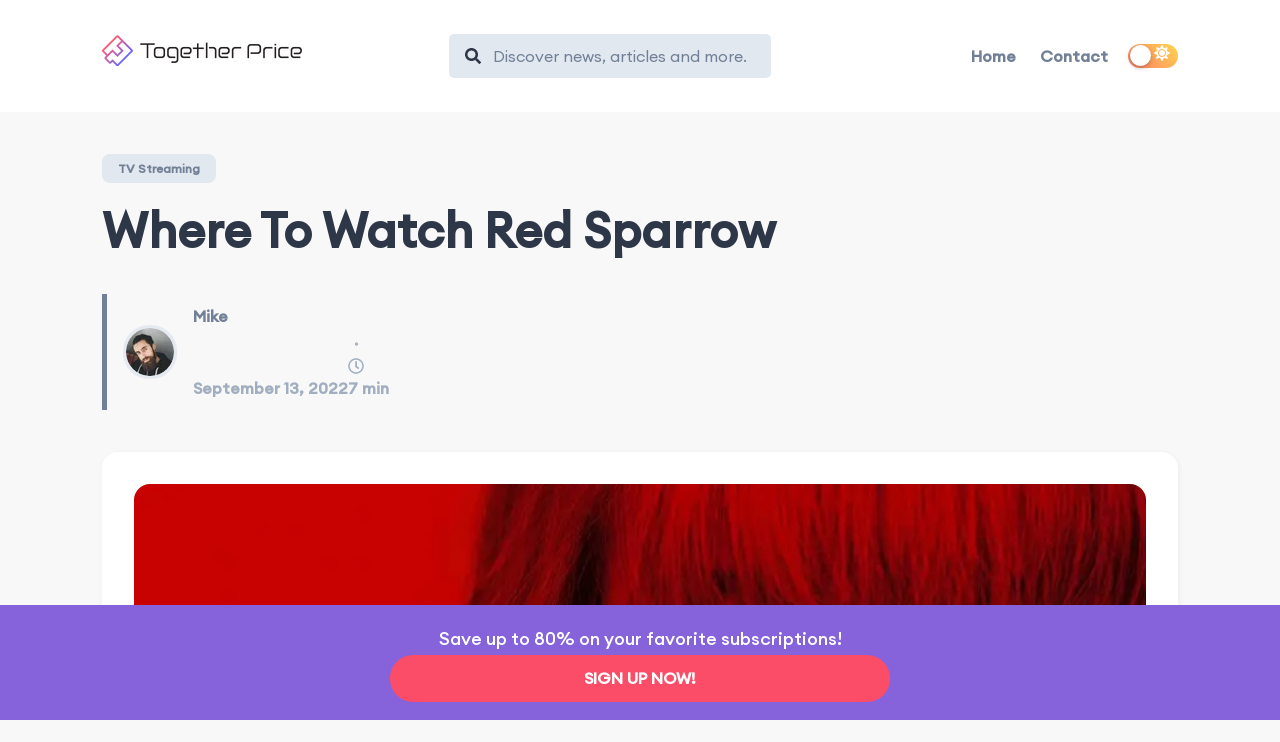

--- FILE ---
content_type: text/html
request_url: https://www.togetherprice.com/us/amazon-prime-video/where-to-watch-red-sparrow/
body_size: 25618
content:
<!DOCTYPE html><html lang="en"><head><meta charSet="utf-8" /><meta httpEquiv="x-ua-compatible" content="ie=edge" /><meta name="viewport" content="width=device-width, initial-scale=1, shrink-to-fit=no" /><style data-href="/us/styles.9df1515d7be1ad288fc9.css" id="gatsby-global-css">/*
! tailwindcss v3.3.3 | MIT License | https://tailwindcss.com
*/*,:after,:before{box-sizing:border-box;border:0 solid}:after,:before{--tw-content:""}html{line-height:1.5;-webkit-text-size-adjust:100%;-moz-tab-size:4;-o-tab-size:4;tab-size:4;font-family:Euclid Circular A,ui-sans-serif,system-ui,-apple-system,BlinkMacSystemFont,Segoe UI,Roboto,Helvetica Neue,Arial,Noto Sans,sans-serif,Apple Color Emoji,Segoe UI Emoji,Segoe UI Symbol,Noto Color Emoji;font-feature-settings:normal;font-variation-settings:normal}body{margin:0;line-height:inherit}hr{height:0;color:inherit;border-top-width:1px}abbr:where([title]){-webkit-text-decoration:underline dotted;text-decoration:underline dotted}h1,h2,h3,h4,h5,h6{font-size:inherit;font-weight:inherit}a{color:inherit;text-decoration:inherit}b,strong{font-weight:bolder}code,kbd,pre,samp{font-family:ui-monospace,SFMono-Regular,Menlo,Monaco,Consolas,Liberation Mono,Courier New,monospace;font-size:1em}small{font-size:80%}sub,sup{font-size:75%;line-height:0;position:relative;vertical-align:baseline}sub{bottom:-.25em}sup{top:-.5em}table{text-indent:0;border-color:inherit;border-collapse:collapse}button,input,optgroup,select,textarea{font-family:inherit;font-feature-settings:inherit;font-variation-settings:inherit;font-size:100%;font-weight:inherit;line-height:inherit;color:inherit;margin:0;padding:0}button,select{text-transform:none}[type=button],[type=reset],[type=submit],button{-webkit-appearance:button;background-color:transparent;background-image:none}:-moz-focusring{outline:auto}:-moz-ui-invalid{box-shadow:none}progress{vertical-align:baseline}::-webkit-inner-spin-button,::-webkit-outer-spin-button{height:auto}[type=search]{-webkit-appearance:textfield;outline-offset:-2px}::-webkit-search-decoration{-webkit-appearance:none}::-webkit-file-upload-button{-webkit-appearance:button;font:inherit}summary{display:list-item}blockquote,dd,dl,figure,h1,h2,h3,h4,h5,h6,hr,p,pre{margin:0}fieldset{margin:0}fieldset,legend{padding:0}menu,ol,ul{list-style:none;margin:0;padding:0}dialog{padding:0}textarea{resize:vertical}input:-ms-input-placeholder,textarea:-ms-input-placeholder{opacity:1;color:#9ca3af}input::placeholder,textarea::placeholder{opacity:1;color:#9ca3af}[role=button],button{cursor:pointer}:disabled{cursor:default}audio,canvas,embed,iframe,img,object,svg,video{display:block;vertical-align:middle}img,video{max-width:100%;height:auto}[hidden]{display:none}*{font-family:Euclid Circular A!important;-webkit-tap-highlight-color:transparent}strong{font-weight:600}*,:after,:before{--tw-border-spacing-x:0;--tw-border-spacing-y:0;--tw-translate-x:0;--tw-translate-y:0;--tw-rotate:0;--tw-skew-x:0;--tw-skew-y:0;--tw-scale-x:1;--tw-scale-y:1;--tw-scroll-snap-strictness:proximity;--tw-ring-offset-width:0px;--tw-ring-offset-color:#fff;--tw-ring-color:rgb(59 130 246/0.5);--tw-ring-offset-shadow:0 0 transparent;--tw-ring-shadow:0 0 transparent;--tw-shadow:0 0 transparent;--tw-shadow-colored:0 0 transparent}::-webkit-backdrop{--tw-border-spacing-x:0;--tw-border-spacing-y:0;--tw-translate-x:0;--tw-translate-y:0;--tw-rotate:0;--tw-skew-x:0;--tw-skew-y:0;--tw-scale-x:1;--tw-scale-y:1;--tw-scroll-snap-strictness:proximity;--tw-ring-offset-width:0px;--tw-ring-offset-color:#fff;--tw-ring-color:rgb(59 130 246/0.5);--tw-ring-offset-shadow:0 0 transparent;--tw-ring-shadow:0 0 transparent;--tw-shadow:0 0 transparent;--tw-shadow-colored:0 0 transparent}::backdrop{--tw-border-spacing-x:0;--tw-border-spacing-y:0;--tw-translate-x:0;--tw-translate-y:0;--tw-rotate:0;--tw-skew-x:0;--tw-skew-y:0;--tw-scale-x:1;--tw-scale-y:1;--tw-scroll-snap-strictness:proximity;--tw-ring-offset-width:0px;--tw-ring-offset-color:#fff;--tw-ring-color:rgb(59 130 246/0.5);--tw-ring-offset-shadow:0 0 transparent;--tw-ring-shadow:0 0 transparent;--tw-shadow:0 0 transparent;--tw-shadow-colored:0 0 transparent}.container{width:100%}@media (min-width:640px){.container{max-width:640px}}@media (min-width:768px){.container{max-width:768px}}@media (min-width:1024px){.container{max-width:1024px}}@media (min-width:1280px){.container{max-width:1280px}}@media (min-width:1536px){.container{max-width:1536px}}.fixed{position:fixed!important}.absolute{position:absolute!important}.relative{position:relative!important}.-top-4{top:-1rem!important}.left-0{left:0!important}.right-0{right:0!important}.top-0{top:0!important}.top-4{top:1rem!important}.z-10{z-index:10!important}.z-30{z-index:30!important}.order-2{order:2!important}.order-3{order:3!important}.col-span-2{grid-column:span 2/span 2!important}.mx-auto{margin-left:auto!important;margin-right:auto!important}.my-2{margin-top:.5rem!important;margin-bottom:.5rem!important}.mb-10{margin-bottom:2.5rem!important}.mb-14{margin-bottom:3.5rem!important}.mb-2{margin-bottom:.5rem!important}.mb-8{margin-bottom:2rem!important}.mt-16{margin-top:4rem!important}.mt-4{margin-top:1rem!important}.mt-8{margin-top:2rem!important}.block{display:block!important}.flex{display:flex!important}.grid{display:grid!important}.hidden{display:none!important}.h-12{height:3rem!important}.h-3{height:.75rem!important}.h-4{height:1rem!important}.h-6{height:1.5rem!important}.h-\[15px\]{height:15px!important}.h-\[17px\]{height:17px!important}.h-fit{height:-moz-fit-content!important;height:-webkit-fit-content!important;height:fit-content!important}.h-full{height:100%!important}.h-screen{height:100vh!important}.max-h-\[1080px\]{max-height:1080px!important}.w-3{width:.75rem!important}.w-4{width:1rem!important}.w-4\/6{width:66.666667%!important}.w-5\/6{width:83.333333%!important}.w-6{width:1.5rem!important}.w-60{width:15rem!important}.w-\[15px\]{width:15px!important}.w-\[17px\]{width:17px!important}.w-full{width:100%!important}.w-screen{width:100vw!important}.max-w-2xl{max-width:42rem!important}.max-w-6xl{max-width:72rem!important}.max-w-\[250px\]{max-width:250px!important}.max-w-\[385px\]{max-width:385px!important}.max-w-\[400px\]{max-width:400px!important}.max-w-\[500px\]{max-width:500px!important}.max-w-md{max-width:28rem!important}.max-w-xl{max-width:36rem!important}.shrink-0{flex-shrink:0!important}.grow-0{flex-grow:0!important}.-translate-x-\[0\.45rem\]{--tw-translate-x:-0.45rem!important}.-translate-x-\[0\.45rem\],.-translate-y-\[0\.05rem\]{transform:translate(var(--tw-translate-x),var(--tw-translate-y)) rotate(var(--tw-rotate)) skewX(var(--tw-skew-x)) skewY(var(--tw-skew-y)) scaleX(var(--tw-scale-x)) scaleY(var(--tw-scale-y))!important}.-translate-y-\[0\.05rem\]{--tw-translate-y:-0.05rem!important}.translate-x-0{--tw-translate-x:0px!important}.translate-x-0,.translate-x-2{transform:translate(var(--tw-translate-x),var(--tw-translate-y)) rotate(var(--tw-rotate)) skewX(var(--tw-skew-x)) skewY(var(--tw-skew-y)) scaleX(var(--tw-scale-x)) scaleY(var(--tw-scale-y))!important}.translate-x-2{--tw-translate-x:0.5rem!important}.translate-x-\[0\.40rem\]{--tw-translate-x:0.40rem!important}.translate-x-\[0\.40rem\],.translate-x-full{transform:translate(var(--tw-translate-x),var(--tw-translate-y)) rotate(var(--tw-rotate)) skewX(var(--tw-skew-x)) skewY(var(--tw-skew-y)) scaleX(var(--tw-scale-x)) scaleY(var(--tw-scale-y))!important}.translate-x-full{--tw-translate-x:100%!important}.translate-y-\[0\.45rem\]{--tw-translate-y:0.45rem!important}.-rotate-45,.translate-y-\[0\.45rem\]{transform:translate(var(--tw-translate-x),var(--tw-translate-y)) rotate(var(--tw-rotate)) skewX(var(--tw-skew-x)) skewY(var(--tw-skew-y)) scaleX(var(--tw-scale-x)) scaleY(var(--tw-scale-y))!important}.-rotate-45{--tw-rotate:-45deg!important}.-rotate-90{--tw-rotate:-90deg!important}.-rotate-90,.rotate-180{transform:translate(var(--tw-translate-x),var(--tw-translate-y)) rotate(var(--tw-rotate)) skewX(var(--tw-skew-x)) skewY(var(--tw-skew-y)) scaleX(var(--tw-scale-x)) scaleY(var(--tw-scale-y))!important}.rotate-180{--tw-rotate:180deg!important}.rotate-45{--tw-rotate:45deg!important}.rotate-45,.transform{transform:translate(var(--tw-translate-x),var(--tw-translate-y)) rotate(var(--tw-rotate)) skewX(var(--tw-skew-x)) skewY(var(--tw-skew-y)) scaleX(var(--tw-scale-x)) scaleY(var(--tw-scale-y))!important}.cursor-default{cursor:default!important}.cursor-pointer{cursor:pointer!important}.grid-cols-2{grid-template-columns:repeat(2,minmax(0,1fr))!important}.flex-row-reverse{flex-direction:row-reverse!important}.flex-col{flex-direction:column!important}.content-center{align-content:center!important}.items-center{align-items:center!important}.justify-end{justify-content:flex-end!important}.justify-center{justify-content:center!important}.justify-between{justify-content:space-between!important}.gap-10{gap:2.5rem!important}.gap-4{gap:1rem!important}.gap-8{gap:2rem!important}.space-x-2>:not([hidden])~:not([hidden]){--tw-space-x-reverse:0!important;margin-right:calc(0.5rem*var(--tw-space-x-reverse))!important;margin-left:calc(0.5rem*(1 - var(--tw-space-x-reverse)))!important}.space-x-4>:not([hidden])~:not([hidden]){--tw-space-x-reverse:0!important;margin-right:calc(1rem*var(--tw-space-x-reverse))!important;margin-left:calc(1rem*(1 - var(--tw-space-x-reverse)))!important}.space-x-6>:not([hidden])~:not([hidden]){--tw-space-x-reverse:0!important;margin-right:calc(1.5rem*var(--tw-space-x-reverse))!important;margin-left:calc(1.5rem*(1 - var(--tw-space-x-reverse)))!important}.space-y-10>:not([hidden])~:not([hidden]){--tw-space-y-reverse:0!important;margin-top:calc(2.5rem*(1 - var(--tw-space-y-reverse)))!important;margin-bottom:calc(2.5rem*var(--tw-space-y-reverse))!important}.space-y-2>:not([hidden])~:not([hidden]){--tw-space-y-reverse:0!important;margin-top:calc(0.5rem*(1 - var(--tw-space-y-reverse)))!important;margin-bottom:calc(0.5rem*var(--tw-space-y-reverse))!important}.space-y-20>:not([hidden])~:not([hidden]){--tw-space-y-reverse:0!important;margin-top:calc(5rem*(1 - var(--tw-space-y-reverse)))!important;margin-bottom:calc(5rem*var(--tw-space-y-reverse))!important}.space-y-6>:not([hidden])~:not([hidden]){--tw-space-y-reverse:0!important;margin-top:calc(1.5rem*(1 - var(--tw-space-y-reverse)))!important;margin-bottom:calc(1.5rem*var(--tw-space-y-reverse))!important}.space-y-8>:not([hidden])~:not([hidden]){--tw-space-y-reverse:0!important;margin-top:calc(2rem*(1 - var(--tw-space-y-reverse)))!important;margin-bottom:calc(2rem*var(--tw-space-y-reverse))!important}.overflow-hidden{overflow:hidden!important}.rounded-full{border-radius:9999px!important}.rounded-lg{border-radius:.5rem!important}.border{border-width:1px!important}.border-4{border-width:4px!important}.border-day-mode-background-quinary{--tw-border-opacity:1!important;border-color:rgb(228 231 234/var(--tw-border-opacity))!important}.border-day-mode-brand-blue{--tw-border-opacity:1!important;border-color:rgb(124 79 255/var(--tw-border-opacity))!important}.bg-day-mode-brand-blue{--tw-bg-opacity:1!important;background-color:rgb(124 79 255/var(--tw-bg-opacity))!important}.bg-day-mode-brand-light-blue{--tw-bg-opacity:1!important;background-color:rgb(242 237 255/var(--tw-bg-opacity))!important}.bg-day-mode-text-primary\/50{background-color:rgb(32 34 35/.5)!important}.bg-day-mode-text-quaternary{--tw-bg-opacity:1!important;background-color:rgb(255 255 255/var(--tw-bg-opacity))!important}.fill-day-mode-text-primary{fill:#202223!important}.stroke-day-mode-text-primary{stroke:#202223!important}.px-4{padding-left:1rem!important;padding-right:1rem!important}.px-6{padding-left:1.5rem!important;padding-right:1.5rem!important}.py-2{padding-top:.5rem!important;padding-bottom:.5rem!important}.py-20{padding-top:5rem!important;padding-bottom:5rem!important}.py-4{padding-top:1rem!important;padding-bottom:1rem!important}.py-6{padding-top:1.5rem!important;padding-bottom:1.5rem!important}.pb-10{padding-bottom:2.5rem!important}.pb-2{padding-bottom:.5rem!important}.pb-8{padding-bottom:2rem!important}.pt-12{padding-top:3rem!important}.pt-4{padding-top:1rem!important}.pt-8{padding-top:2rem!important}.text-center{text-align:center!important}.text-2xl{font-size:1.5rem!important;line-height:2rem!important}.text-3xl{font-size:1.875rem!important;line-height:2.25rem!important}.text-4xl{font-size:2.25rem!important;line-height:2.5rem!important}.text-5xl{font-size:3rem!important;line-height:1!important}.text-base{font-size:1rem!important;line-height:1.5rem!important}.text-lg{font-size:1.125rem!important;line-height:1.75rem!important}.text-sm{font-size:.875rem!important;line-height:1.25rem!important}.text-xl{font-size:1.25rem!important;line-height:1.75rem!important}.font-light{font-weight:300!important}.font-medium{font-weight:500!important}.font-normal{font-weight:400!important}.leading-8{line-height:2rem!important}.text-day-mode-text-primary{--tw-text-opacity:1!important;color:rgb(32 34 35/var(--tw-text-opacity))!important}.text-day-mode-text-secondary{--tw-text-opacity:1!important;color:rgb(77 82 84/var(--tw-text-opacity))!important}.text-day-mode-text-tertiary{--tw-text-opacity:1!important;color:rgb(148 149 159/var(--tw-text-opacity))!important}.opacity-0{opacity:0!important}.opacity-100{opacity:1!important}.shadow-md{--tw-shadow:0 4px 6px -1px rgb(0 0 0/0.1),0 2px 4px -2px rgb(0 0 0/0.1)!important;--tw-shadow-colored:0 4px 6px -1px var(--tw-shadow-color),0 2px 4px -2px var(--tw-shadow-color)!important;box-shadow:var(--tw-ring-offset-shadow,0 0 transparent),var(--tw-ring-shadow,0 0 transparent),var(--tw-shadow)!important}.outline-1{outline-width:1px!important}.ring-1{--tw-ring-offset-shadow:var(--tw-ring-inset) 0 0 0 var(--tw-ring-offset-width) var(--tw-ring-offset-color)!important;--tw-ring-shadow:var(--tw-ring-inset) 0 0 0 calc(1px + var(--tw-ring-offset-width)) var(--tw-ring-color)!important;box-shadow:var(--tw-ring-offset-shadow),var(--tw-ring-shadow),var(--tw-shadow,0 0 transparent)!important}.ring-day-mode-background-quinary{--tw-ring-opacity:1!important;--tw-ring-color:rgb(228 231 234/var(--tw-ring-opacity))!important}.transition{transition-property:color,background-color,border-color,text-decoration-color,fill,stroke,opacity,box-shadow,transform,filter,-webkit-backdrop-filter!important;transition-property:color,background-color,border-color,fill,stroke,opacity,box-shadow,transform,filter,-webkit-text-decoration-color,-webkit-backdrop-filter!important;transition-property:color,background-color,border-color,text-decoration-color,fill,stroke,opacity,box-shadow,transform,filter,backdrop-filter!important;transition-property:color,background-color,border-color,text-decoration-color,fill,stroke,opacity,box-shadow,transform,filter,backdrop-filter,-webkit-text-decoration-color,-webkit-backdrop-filter!important;transition-property:color,background-color,border-color,text-decoration-color,fill,stroke,opacity,box-shadow,transform,filter,backdrop-filter,-webkit-backdrop-filter!important;transition-timing-function:cubic-bezier(.4,0,.2,1)!important;transition-duration:.15s!important}.transition-opacity{transition-property:opacity!important;transition-timing-function:cubic-bezier(.4,0,.2,1)!important;transition-duration:.15s!important}.duration-100{transition-duration:.1s!important}.duration-200{transition-duration:.2s!important}.duration-300{transition-duration:.3s!important}.duration-500{transition-duration:.5s!important}.ease-in{transition-timing-function:cubic-bezier(.4,0,1,1)!important}.ease-out{transition-timing-function:cubic-bezier(0,0,.2,1)!important}@font-face{font-family:Euclid Circular A;src:url("/us/static/Euclid Circular A Regular-d54600880dc63db716f231e546ff669e.ttf");font-weight:400}@font-face{font-family:Euclid Circular A;src:url("/us/static/Euclid Circular A Medium-a5befbfcb71cd093cc56db16973ca297.ttf");font-weight:500}@font-face{font-family:Euclid Circular A;src:url("/us/static/Euclid Circular A Light-29f6c14f6218727ca4bed50b1622c07f.ttf");font-weight:300}.hover\:cursor-pointer:hover{cursor:pointer!important}.group:hover .group-hover\:bg-day-mode-brand-blue{--tw-bg-opacity:1!important;background-color:rgb(124 79 255/var(--tw-bg-opacity))!important}.group:hover .group-hover\:bg-day-mode-brand-light-blue{--tw-bg-opacity:1!important;background-color:rgb(242 237 255/var(--tw-bg-opacity))!important}@media (min-width:640px){.sm\:absolute{position:absolute!important}.sm\:right-0{right:0!important}.sm\:top-12{top:3rem!important}.sm\:top-4{top:1rem!important}.sm\:top-full{top:100%!important}.sm\:mx-auto{margin-left:auto!important;margin-right:auto!important}.sm\:my-0{margin-top:0!important;margin-bottom:0!important}.sm\:-ml-2{margin-left:-.5rem!important}.sm\:mt-0{margin-top:0!important}.sm\:mt-2{margin-top:.5rem!important}.sm\:block{display:block!important}.sm\:flex{display:flex!important}.sm\:grid{display:grid!important}.sm\:hidden{display:none!important}.sm\:h-screen{height:100vh!important}.sm\:min-h-\[720px\]{min-height:720px!important}.sm\:w-48{width:12rem!important}.sm\:min-w-\[4rem\]{min-width:4rem!important}.sm\:-translate-y-4{--tw-translate-y:-1rem!important;transform:translate(var(--tw-translate-x),var(--tw-translate-y)) rotate(var(--tw-rotate)) skewX(var(--tw-skew-x)) skewY(var(--tw-skew-y)) scaleX(var(--tw-scale-x)) scaleY(var(--tw-scale-y))!important}.sm\:grid-cols-2{grid-template-columns:repeat(2,minmax(0,1fr))!important}.sm\:flex-col{flex-direction:column!important}.sm\:content-center{align-content:center!important}.sm\:items-center{align-items:center!important}.sm\:justify-normal{justify-content:normal!important}.sm\:justify-end{justify-content:flex-end!important}.sm\:space-x-12>:not([hidden])~:not([hidden]){--tw-space-x-reverse:0!important;margin-right:calc(3rem*var(--tw-space-x-reverse))!important;margin-left:calc(3rem*(1 - var(--tw-space-x-reverse)))!important}.sm\:space-x-8>:not([hidden])~:not([hidden]){--tw-space-x-reverse:0!important;margin-right:calc(2rem*var(--tw-space-x-reverse))!important;margin-left:calc(2rem*(1 - var(--tw-space-x-reverse)))!important}.sm\:space-y-0>:not([hidden])~:not([hidden]){--tw-space-y-reverse:0!important;margin-top:calc(0px*(1 - var(--tw-space-y-reverse)))!important;margin-bottom:calc(0px*var(--tw-space-y-reverse))!important}.sm\:space-y-14>:not([hidden])~:not([hidden]){--tw-space-y-reverse:0!important;margin-top:calc(3.5rem*(1 - var(--tw-space-y-reverse)))!important;margin-bottom:calc(3.5rem*var(--tw-space-y-reverse))!important}.sm\:whitespace-nowrap{white-space:nowrap!important}.sm\:bg-day-mode-brand-light-blue{--tw-bg-opacity:1!important;background-color:rgb(242 237 255/var(--tw-bg-opacity))!important}.sm\:py-4{padding-top:1rem!important;padding-bottom:1rem!important}.sm\:shadow-none{--tw-shadow:0 0 transparent!important;--tw-shadow-colored:0 0 transparent!important;box-shadow:var(--tw-ring-offset-shadow,0 0 transparent),var(--tw-ring-shadow,0 0 transparent),var(--tw-shadow)!important}}@media (min-width:768px){.md\:flex{display:flex!important}.md\:min-h-\[1080px\]{min-height:1080px!important}.md\:max-w-5xl{max-width:64rem!important}.md\:max-w-\[295px\]{max-width:295px!important}.md\:max-w-\[450px\]{max-width:450px!important}.md\:max-w-\[750px\]{max-width:750px!important}.md\:justify-center{justify-content:center!important}.md\:space-x-14>:not([hidden])~:not([hidden]){--tw-space-x-reverse:0!important;margin-right:calc(3.5rem*var(--tw-space-x-reverse))!important;margin-left:calc(3.5rem*(1 - var(--tw-space-x-reverse)))!important}.md\:space-x-24>:not([hidden])~:not([hidden]){--tw-space-x-reverse:0!important;margin-right:calc(6rem*var(--tw-space-x-reverse))!important;margin-left:calc(6rem*(1 - var(--tw-space-x-reverse)))!important}.md\:px-24{padding-left:6rem!important;padding-right:6rem!important}.md\:py-12{padding-top:3rem!important;padding-bottom:3rem!important}.md\:text-6xl{font-size:3.75rem!important;line-height:1!important}}@media (min-width:1024px){.lg\:left-24{left:6rem!important}.lg\:right-20{right:5rem!important}.lg\:order-none{order:0!important}.lg\:mx-0{margin-left:0!important;margin-right:0!important}.lg\:mb-20{margin-bottom:5rem!important}.lg\:mt-0{margin-top:0!important}.lg\:mt-64{margin-top:16rem!important}.lg\:block{display:block!important}.lg\:flex{display:flex!important}.lg\:grid{display:grid!important}.lg\:hidden{display:none!important}.lg\:max-h-\[720px\]{max-height:720px!important}.lg\:min-h-\[1080px\]{min-height:1080px!important}.lg\:w-\[250px\]{width:250px!important}.lg\:max-w-\[450px\]{max-width:450px!important}.lg\:max-w-\[950px\]{max-width:950px!important}.lg\:grid-cols-2{grid-template-columns:repeat(2,minmax(0,1fr))!important}.lg\:flex-row{flex-direction:row!important}.lg\:items-start{align-items:flex-start!important}.lg\:items-center{align-items:center!important}.lg\:justify-center{justify-content:center!important}.lg\:gap-32{gap:8rem!important}.lg\:gap-x-32{column-gap:8rem!important}.lg\:space-x-24>:not([hidden])~:not([hidden]){--tw-space-x-reverse:0!important;margin-right:calc(6rem*var(--tw-space-x-reverse))!important;margin-left:calc(6rem*(1 - var(--tw-space-x-reverse)))!important}.lg\:space-y-0>:not([hidden])~:not([hidden]){--tw-space-y-reverse:0!important;margin-top:calc(0px*(1 - var(--tw-space-y-reverse)))!important;margin-bottom:calc(0px*var(--tw-space-y-reverse))!important}.lg\:py-16{padding-top:4rem!important}.lg\:pb-16,.lg\:py-16{padding-bottom:4rem!important}.lg\:text-left{text-align:left!important}.lg\:text-2xl{font-size:1.5rem!important;line-height:2rem!important}.lg\:text-6xl{font-size:3.75rem!important;line-height:1!important}}@media (min-width:1280px){.xl\:-top-6{top:-1.5rem!important}.xl\:left-16{left:4rem!important}.xl\:top-6{top:1.5rem!important}.xl\:h-16{height:4rem!important}.xl\:px-32{padding-left:8rem!important;padding-right:8rem!important}.xl\:text-2xl{font-size:1.5rem!important;line-height:2rem!important}.xl\:text-3xl{font-size:1.875rem!important;line-height:2.25rem!important}.xl\:text-5xl{font-size:3rem!important;line-height:1!important}.xl\:leading-tight{line-height:1.25!important}}@media (min-width:1536px){.\32xl\:mr-36{margin-right:9rem!important}.\32xl\:gap-8{gap:2rem!important}}.buttonBack___1mlaL,.buttonFirst___2rhFr,.buttonLast___2yuh0,.buttonNext___2mOCa,.buttonNext___3Lm3s,.dot___3c3SI{cursor:pointer}.image___xtQGH{display:block;width:100%;height:100%}.spinner___27VUp{position:absolute;top:calc(50% - 15px);left:calc(50% - 15px);width:30px;height:30px;animation-name:spin___S3UuE;animation-duration:1s;animation-timing-function:linear;animation-iteration-count:infinite;border:4px solid #a9a9a9;border-top-color:#000;border-radius:30px}@keyframes spin___S3UuE{0%{transform:rotate(0deg)}to{transform:rotate(1turn)}}.container___2O72F{position:relative;overflow:hidden;height:100%;width:100%}.overlay___IV4qY{position:absolute;top:0;left:0;bottom:0;right:0;opacity:0;cursor:zoom-in;transition:opacity .3s,transform .3s}.hover___MYy31,.loading___1pvNI,.zoom___3kqYk{opacity:1}.imageLoadingSpinnerContainer___3UIPD{position:absolute;top:0;right:0;bottom:0;left:0;background-color:#f4f4f4}.slide___3-Nqo{position:relative;display:block;box-sizing:border-box;height:0;margin:0;list-style-type:none}.slide___3-Nqo:focus{outline:none!important}.slideHorizontal___1NzNV{float:left}[dir=rtl] .slideHorizontal___1NzNV{direction:rtl;transform:scaleX(-1)}.slideInner___2mfX9{position:absolute;top:0;left:0;width:100%;height:100%}.focusRing___1airF{position:absolute;top:5px;right:5px;bottom:5px;left:5px;pointer-events:none;outline-width:5px;outline-style:solid;outline-color:Highlight}@media (-webkit-min-device-pixel-ratio:0){.focusRing___1airF{outline-style:auto;outline-color:-webkit-focus-ring-color}}.horizontalSlider___281Ls{position:relative;overflow:hidden;touch-action:pan-y pinch-zoom}[dir=rtl] .horizontalSlider___281Ls{direction:ltr;transform:scaleX(-1)}.horizontalSliderTray___1L-0W{overflow:hidden;width:100%}.verticalSlider___34ZFD{position:relative;overflow:hidden}.verticalSliderTray___267D8{overflow:hidden}.verticalTray___12Key{float:left}.verticalSlideTrayWrap___2nO7o{overflow:hidden}.sliderTray___-vHFQ{display:block;list-style:none;padding:0;margin:0}.sliderAnimation___300FY{transition:transform .5s;transition-timing-function:cubic-bezier(.645,.045,.355,1);will-change:transform}.masterSpinnerContainer___1Z6hB{position:absolute;top:0;right:0;bottom:0;left:0;background-color:#f4f4f4}.rc-switch{position:relative;display:inline-block;box-sizing:border-box;width:44px;height:22px;line-height:20px;padding:0;vertical-align:middle;border-radius:20px 20px;border:1px solid #ccc;background-color:#ccc;cursor:pointer;transition:all .3s cubic-bezier(.35,0,.25,1)}.rc-switch-inner{color:#fff;font-size:12px;position:absolute;left:24px;top:0}.rc-switch:after{position:absolute;width:18px;height:18px;left:2px;top:1px;border-radius:50% 50%;background-color:#fff;content:" ";cursor:pointer;box-shadow:0 2px 5px rgba(0,0,0,.26);transform:scale(1);transition:left .3s cubic-bezier(.35,0,.25,1);animation-timing-function:cubic-bezier(.35,0,.25,1);animation-duration:.3s;animation-name:rcSwitchOff}.rc-switch:hover:after{transform:scale(1.1);animation-name:rcSwitchOn}.rc-switch:focus{box-shadow:0 0 0 2px #d5f1fd;outline:none}.rc-switch-checked{border:1px solid #87d068;background-color:#87d068}.rc-switch-checked .rc-switch-inner{left:6px}.rc-switch-checked:after{left:22px}.rc-switch-disabled{cursor:no-drop;background:#ccc;border-color:#ccc}.rc-switch-disabled:after{background:#9e9e9e;animation-name:none;cursor:no-drop}.rc-switch-disabled:hover:after{transform:scale(1);animation-name:none}.rc-switch-label{display:inline-block;line-height:20px;font-size:14px;padding-left:10px;vertical-align:middle;white-space:normal;pointer-events:none;-webkit-user-select:text;-ms-user-select:text;user-select:text}@keyframes rcSwitchOn{0%{transform:scale(1)}50%{transform:scale(1.25)}to{transform:scale(1.1)}}@keyframes rcSwitchOff{0%{transform:scale(1.1)}to{transform:scale(1)}}.ModalPortalOverlay{position:fixed;top:0;left:0;width:100%;height:100%;opacity:0;z-index:20;outline:none;background:rgba(0,0,0,.75)}.ModalPortalOverlay.ReactModal__Overlay--after-open{opacity:1;transition:all .3s cubic-bezier(.77,0,.175,1)}.ModalPortalOverlay.ReactModal__Overlay--before-close{opacity:0;transition:all .3s cubic-bezier(.77,0,.175,1)}.ModalPortalContent{position:relative;width:100%;top:50%;left:50%;transform:scale(.7) translate(-50%,-50%);transform-origin:left top;outline:none;transition:transform .3s cubic-bezier(.78,.14,.15,.86)}.ModalPortalContent.ReactModal__Content--after-open{transform:scale(1) translate(-50%,-50%);box-shadow:0 0 45px 0 rgba(0,0,0,.25)}.ModalPortalContent.ReactModal__Content--before-close{transform:scale(1.1) translate(-50%,-50%)}.slick-slider{box-sizing:border-box;-webkit-user-select:none;-ms-user-select:none;user-select:none;-webkit-touch-callout:none;-khtml-user-select:none;touch-action:pan-y;-webkit-tap-highlight-color:transparent}.slick-list,.slick-slider{position:relative;display:block}.slick-list{overflow:hidden;margin:0;padding:0}.slick-list:focus{outline:none}.slick-list.dragging{cursor:pointer;cursor:hand}.slick-slider .slick-list,.slick-slider .slick-track{transform:translateZ(0)}.slick-track{position:relative;top:0;left:0;display:block;margin-left:auto;margin-right:auto}.slick-track:after,.slick-track:before{display:table;content:""}.slick-track:after{clear:both}.slick-loading .slick-track{visibility:hidden}.slick-slide{display:none;float:left;height:100%;min-height:1px}[dir=rtl] .slick-slide{float:right}.slick-slide img{display:block}.slick-slide.slick-loading img{display:none}.slick-slide.dragging img{pointer-events:none}.slick-initialized .slick-slide{display:block}.slick-loading .slick-slide{visibility:hidden}.slick-vertical .slick-slide{display:block;height:auto;border:1px solid transparent}.slick-arrow.slick-hidden{display:none}@keyframes fadeInUp{0%{opacity:0;transform:translate3d(0,10%,0)}to{opacity:1;transform:translateZ(0)}}@keyframes fadeInDown{0%{opacity:0;transform:translate3d(0,-10%,0)}to{opacity:1;transform:translateZ(0)}}@keyframes fadeInLeft{0%{opacity:0;transform:translate3d(-20%,0,0)}to{opacity:1;transform:translateZ(0)}}@keyframes fadeInRight{0%{opacity:0;transform:translate3d(20%,0,0)}to{opacity:1;transform:translateZ(0)}}@keyframes fadeIn{0%{opacity:0}to{opacity:1}}@media screen and (min-width:768px){.react-reveal{animation-timing-function:cubic-bezier(.77,0,.175,1)}.fadeInUp{animation-name:fadeInUp}.fadeInDown{animation-name:fadeInDown}.fadeInLeft{animation-name:fadeInLeft}.fadeInRight{animation-name:fadeInRight}.fadeIn{animation-name:fadeIn}}@media not screen and (min-width:768px){.react-reveal{opacity:1!important}}.with-animation .slick-slide{transition:all .6s ease;opacity:1;transform:scale(1);transform-origin:left}.with-animation .slick-slide.slick-active+:not(.slick-active){opacity:0;transform:scale(.7)}.slick-next,.slick-prev{position:absolute;top:50%;z-index:2;transform:translateY(-50%)}.slick-prev{box-shadow:-1px 1px 3px 0 rgba(1,1,1,.1);left:-15px}.slick-next{box-shadow:1px 1px 3px 0 rgba(1,1,1,.1);right:-15px}.slick-dots{position:absolute;list-style:none;display:block;text-align:center;margin:0;width:100%;top:-4rem;padding:.5rem 0 0;text-align:right}.slick-dots li{position:relative;display:inline-block;margin:0 5px;padding:0;cursor:pointer}.slick-dots li button{border:0;background:transparent;display:block;cursor:pointer;outline:none;font-size:0;line-height:0;width:16px;height:16px;margin:5px;border-radius:100%;background-color:#a0aec0}.slick-dots li.slick-active button{background-color:#4a5568}.DrawerPortalOverlay.ReactModal__Overlay{position:fixed;top:0;left:0;width:100%;height:100vh;opacity:0;z-index:20;outline:none;background:rgba(0,0,0,.75)}.DrawerPortalOverlay.ReactModal__Overlay--after-open{opacity:1;transition:all .3s cubic-bezier(.77,0,.175,1)}.DrawerPortalOverlay.ReactModal__Overlay--before-close{opacity:0;transition:all .15s cubic-bezier(.77,0,.175,1);transition-delay:.15s}.DrawerPortalContent.ReactModal__Content{outline:none;margin-left:auto;width:70%;height:100vh;max-width:650px;transform:translate(100%);transition:all .3s cubic-bezier(.78,.14,.15,.86)}.DrawerPortalContent.ReactModal__Content--after-open{transform:translate(0);box-shadow:0 0 45px 0 rgba(0,0,0,.25)}.DrawerPortalContent.ReactModal__Content--before-close{transform:translate(100%);transition:all .3s cubic-bezier(.78,.14,.15,.86)}.ReactModal__Body--open,.ReactModal__Html--open{overflow:hidden}</style><meta name="generator" content="Gatsby 3.2.1" /><link rel="sitemap" type="application/xml" href="/us/sitemap.xml" /><link rel="sitemap" type="application/xml" href="/us/sitemap_posts.xml" /><link rel="sitemap" type="application/xml" href="/us/sitemap_questions.xml" /><script>
      (function(w,d,s,l,i){w[l]=w[l]||[];w[l].push({'gtm.start':
    new Date().getTime(),event:'gtm.js'});var f=d.getElementsByTagName(s)[0],
    j=d.createElement(s),dl=l!='dataLayer'?'&l='+l:'';j.async=true;j.src=
    'https://www.googletagmanager.com/gtm.js?id='+i+dl;f.parentNode.insertBefore(j,f);
    })(window,document,'script','dataLayer','GTM-WQX3J2L');
      </script><script class="_iub_cs_activate-inline" type="text/plain" data-iub-purposes="4">
           setTimeout(() => {
                !function(f,b,e,v,n,t,s){if(f.fbq)return;n=f.fbq=function(){n.callMethod?
                n.callMethod.apply(n,arguments):n.queue.push(arguments)};if(!f._fbq)f._fbq=n;
                n.push=n;n.loaded=!0;n.version='2.0';n.queue=[];t=b.createElement(e);t.async=!0;
                t.src=v;s=b.getElementsByTagName(e)[0];s.parentNode.insertBefore(t,s)}(window,
                document,'script','https://connect.facebook.net/en_US/fbevents.js');
                fbq('init', '630625607113993'); // Insert your pixel ID here.
                fbq('track', 'PageView');
                fbq('track', 'WordPress');
           }, 5000)
        </script><script type="text/javascript">
            var _iub = _iub || [];
            _iub.csConfiguration = {
              "askConsentAtCookiePolicyUpdate": true,
              "countryDetection": true,
              "enableLgpd": true,
              "enableUspr": true,
              "floatingPreferencesButtonDisplay": "bottom-right",
              "perPurposeConsent": true,
              "siteId": undefined,
              "whitelabel": false,
              "cookiePolicyId": 55199795,
              "lang":"en",
              "cookiePolicyUrl": "https://www.iubenda.com/privacy-policy/55199795/cookie-policy",
              "privacyPolicyNoticeAtCollectionUrl":"https://www.iubenda.com/privacy-policy/55199795",
              "privacyPolicyUrl":"https://www.togetherprice.com/us/privacy-policy",
              "banner": { 
                "acceptButtonDisplay": true,
                "closeButtonDisplay": false,
                "customizeButtonDisplay": true,
                "explicitWithdrawal": true,
                "listPurposes": true,
                "position": "float-bottom-center",
                "rejectButtonDisplay": true,
                "showPurposesToggles": false,
                "acceptButtonCaptionColor": "#FFFFFF",
                "acceptButtonColor": "#0073CE",
                "backgroundColor": "#FFFFFF",
                "brandBackgroundColor": "#FFFFFF",
                "brandTextColor": "#000000",
                "closeButtonRejects": true,
                "customizeButtonCaptionColor": "#4D4D4D",
                "customizeButtonColor": "#DADADA",
                "textColor": "#000000",
                "logo": "[data-uri]"
              },
              "callback": {
                onPreferenceExpressedOrNotNeeded: function(preference) {
                  dataLayer.push({
                    iubenda_ccpa_opted_out: _iub.cs.api.isCcpaOptedOut()
                  });
                  if (!preference) {
                    dataLayer.push({
                      event: "iubenda_preference_not_needed"
                    });
                  } else {
                    if (preference.consent === true) {
                      dataLayer.push({
                        event: "iubenda_consent_given"
                      });
                    } else if (preference.consent === false) {
                      dataLayer.push({
                        event: "iubenda_consent_rejected"
                      });
                    } else if (preference.purposes) {
                      for (var purposeId in preference.purposes) {
                        if (preference.purposes[purposeId]) {
                          dataLayer.push({
                            event: "iubenda_consent_given_purpose_" + purposeId
                          });
                        }
                      }
                    }
                  }
                }
              }
            };
          </script><script type="text/javascript" src="//cdn.iubenda.com/cs/iubenda_cs.js" charset="UTF-8" async></script><title data-react-helmet>Where To Watch Red Sparrow | Together Price US</title><link data-react-helmet rel="alternate" hrefLang="us" href="https://www.togetherprice.com/us/amazon-prime-video/where-to-watch-red-sparrow/" /><link data-react-helmet rel="amphtml" href="https://www.togetherprice.com/us/amazon-prime-video/where-to-watch-red-sparrow/amp" /><meta data-react-helmet itemProp="name" content="Where To Watch Red Sparrow" /><meta data-react-helmet itemProp="description" content="Are you looking for Red Sparrow online? Listed are all your options, plus how to save on your costs on Together Price today!" /><meta data-react-helmet name="description" content="Are you looking for Red Sparrow online? Listed are all your options, plus how to save on your costs on Together Price today!" /><meta data-react-helmet property="og:title" content="Where To Watch Red Sparrow" /><meta data-react-helmet property="og:description" content="Are you looking for Red Sparrow online? Listed are all your options, plus how to save on your costs on Together Price today!" /><meta data-react-helmet property="og:type" content="website" /><meta data-react-helmet property="og:site_name" content="Together Price" /><meta data-react-helmet property="og:image" content="//images.ctfassets.net/wvdmts5g5tqe/7w9ygqRDRH8ES6QDcblL8A/88f6bd3b9c71d0d3c1689dbb9bfac441/red_sparrow.jpg?w=800&amp;q=75" /><meta data-react-helmet name="twitter:card" content="summary" /><meta data-react-helmet name="twitter:site" content="Together Price" /><meta data-react-helmet name="twitter:title" content="Where To Watch Red Sparrow" /><meta data-react-helmet name="twitter:description" content="Are you looking for Red Sparrow online? Listed are all your options, plus how to save on your costs on Together Price today!" /><meta data-react-helmet name="twitter:creator" content="https://twitter.com/gatsbyjs" /><meta data-react-helmet name="keywords" content="where to watch red sparrow" /><meta data-react-helmet name="article:published_time" content="September 13, 2022" /><meta data-react-helmet name="twitter:label1" content="Reading time" /><meta data-react-helmet name="twitter:data1" content="7 min read" /><script data-react-helmet type="application/ld+json">{"@context":"https://schema.org","@type":"Article","headline":"Where To Watch Red Sparrow","image":"//images.ctfassets.net/wvdmts5g5tqe/7w9ygqRDRH8ES6QDcblL8A/88f6bd3b9c71d0d3c1689dbb9bfac441/red_sparrow.jpg?w=800&amp;q=75","datePublished":"September 13, 2022","author":"Mike","publisher":{"@type":"Organization","name":"Together Price","logo":{"@type":"ImageObject","url":"/us/static/3a9095ab41ef6073fbb33e107a3cab9a/b7862/logo-gray.png"}}}</script><script data-react-helmet type="application/ld+json">{"@context":"https://schema.org","@type":"BreadcrumbList","itemListElement":[{"@type":"ListItem","position":1,"name":"Together Price","item":"https://app.togetherprice.com"},{"@type":"ListItem","position":2,"name":"TV Streaming","item":"https://www.togetherprice.com/us/category/tv-streaming/"},{"@type":"ListItem","position":3,"name":"Amazon Prime Video","item":"https://www.togetherprice.com/us/amazon-prime-video/"}]}</script><style>.gatsby-image-wrapper{position:relative;overflow:hidden}.gatsby-image-wrapper img{all:inherit;bottom:0;height:100%;left:0;margin:0;max-width:none;padding:0;position:absolute;right:0;top:0;width:100%;object-fit:cover}.gatsby-image-wrapper [data-main-image]{opacity:0;transform:translateZ(0);transition:opacity .25s linear;will-change:opacity}.gatsby-image-wrapper-constrained{display:inline-block}</style><noscript><style>.gatsby-image-wrapper noscript [data-main-image]{opacity:1!important}.gatsby-image-wrapper [data-placeholder-image]{opacity:0!important}</style></noscript><script type="module">const e="undefined"!=typeof HTMLImageElement&&"loading"in HTMLImageElement.prototype;e&&document.body.addEventListener("load",(function(e){if(void 0===e.target.dataset.mainImage)return;if(void 0===e.target.dataset.gatsbyImageSsr)return;const t=e.target;let a=null,n=t;for(;null===a&&n;)void 0!==n.parentNode.dataset.gatsbyImageWrapper&&(a=n.parentNode),n=n.parentNode;const o=a.querySelector("[data-placeholder-image]"),r=new Image;r.src=t.currentSrc,r.decode().catch((()=>{})).then((()=>{t.style.opacity=1,o&&(o.style.opacity=0,o.style.transition="opacity 500ms linear")}))}),!0);</script><link crossOrigin href="https://fonts.gstatic.com/" rel="preconnect" /><link crossOrigin href="https://fonts.googleapis.com/" rel="preconnect" /><link rel="canonical" href="https://www.togetherprice.com/us/amazon-prime-video/where-to-watch-red-sparrow/" data-baseprotocol="https:" data-basehost="www.togetherprice.com" /><link rel="icon" href="/us/favicons/logo-PNG-100x100.png" sizes="32x32" /><link rel="icon" href="/us/favicons/logo-PNG.png" sizes="192x192" /><link rel="apple-touch-icon-precomposed" href="/us/favicons/logo-PNG.png" /><link as="script" rel="prefetch" href="/us/5521-708daa60d15e67031537.js" /><link as="script" rel="prefetch" href="/us/722-f22a3be4b81ca585ca09.js" /><link as="script" rel="prefetch" href="/us/869e75442a8e932fe5b3fa79885b6df3a419dc89-a46579e46be296f6f85c.js" /><link as="script" rel="preload" href="/us/webpack-runtime-08cd34fdf0cd1a7bc2bc.js" /><link as="script" rel="preload" href="/us/framework-5b9c7933ad1994dc4eb6.js" /><link as="script" rel="preload" href="/us/app-529baa9b3f88e09e8cae.js" /><link as="script" rel="preload" href="/us/fa5f8105-2b53544edb6ae6fddbfe.js" /><link as="script" rel="preload" href="/us/98d93686b67f9e90f571b01cc18777ffba00d9fb-48fd581345aa469e85ed.js" /><link as="script" rel="preload" href="/us/70d42c01e0df13ea936289345c5c24f06fe16ef7-d898dc8e77b01eb24a97.js" /><link as="script" rel="preload" href="/us/ee2c6ad035fb9825126ef8f704b2d729ff031a44-ac52bb383e3125bbeff8.js" /><link as="script" rel="preload" href="/us/d2b38f2ae9767c72aa47a9fabb0fd75249aea537-ffabd7c3dd70970236d0.js" /><link as="script" rel="preload" href="/us/49260f522073bce97817450a5003faaa9e1bd8a9-4dd64eec000794264ce5.js" /><link as="script" rel="preload" href="/us/0bb3ef57b6d09659bc147cea3c78557a0bb34ebe-d8bb8d9943d1d9060683.js" /><link as="script" rel="preload" href="/us/component---packages-blog-gatsby-blog-core-src-templates-post-js-5424b4ba68f98733d163.js" /><link as="fetch" rel="preload" href="/us/page-data/amazon-prime-video/where-to-watch-red-sparrow/page-data.json" crossOrigin="anonymous" /><link as="fetch" rel="preload" href="/us/page-data/sq/d/1355362937.json" crossOrigin="anonymous" /><link as="fetch" rel="preload" href="/us/page-data/sq/d/1992822086.json" crossOrigin="anonymous" /><link as="fetch" rel="preload" href="/us/page-data/sq/d/703012340.json" crossOrigin="anonymous" /><link as="fetch" rel="preload" href="/us/page-data/app-data.json" crossOrigin="anonymous" /></head><body><noscript><iframe src="https://www.googletagmanager.com/ns.html?id=GTM-WQX3J2L" height="0" width="0" style="display:none;visibility:hidden"></iframe></noscript><div id="___gatsby"><div style="outline: none;" tabIndex="-1" id="gatsby-focus-wrapper"><style data-emotion-css="4tbsoz">body{--theme-ui-colors-text:var(--theme-ui-colors-text,#2d3748);--theme-ui-colors-article:var(--theme-ui-colors-article,#4a5568);--theme-ui-colors-heading:var(--theme-ui-colors-heading,#2d3748);--theme-ui-colors-alphaLighter:var(--theme-ui-colors-alphaLighter,#ebf4ff);--theme-ui-colors-alphaLight:var(--theme-ui-colors-alphaLight,#a3bffa);--theme-ui-colors-alpha:var(--theme-ui-colors-alpha,#667eea);--theme-ui-colors-alphaDark:var(--theme-ui-colors-alphaDark,#5a67d8);--theme-ui-colors-alphaDarker:var(--theme-ui-colors-alphaDarker,#434190);--theme-ui-colors-betaLighter:var(--theme-ui-colors-betaLighter,#faf5ff);--theme-ui-colors-betaLight:var(--theme-ui-colors-betaLight,#d6bcfa);--theme-ui-colors-beta:var(--theme-ui-colors-beta,#9f7aea);--theme-ui-colors-betaDark:var(--theme-ui-colors-betaDark,#805ad5);--theme-ui-colors-betaDarker:var(--theme-ui-colors-betaDarker,#553c9a);--theme-ui-colors-omegaLighter:var(--theme-ui-colors-omegaLighter,#edf2f7);--theme-ui-colors-omegaLight:var(--theme-ui-colors-omegaLight,#e2e8f0);--theme-ui-colors-omega:var(--theme-ui-colors-omega,#a0aec0);--theme-ui-colors-omegaDark:var(--theme-ui-colors-omegaDark,#718096);--theme-ui-colors-omegaDarker:var(--theme-ui-colors-omegaDarker,#2d3748);--theme-ui-colors-successLight:var(--theme-ui-colors-successLight,#f0fff4);--theme-ui-colors-success:var(--theme-ui-colors-success,#48bb78);--theme-ui-colors-errorLight:var(--theme-ui-colors-errorLight,#fff5f5);--theme-ui-colors-error:var(--theme-ui-colors-error,#f56565);--theme-ui-colors-warningLight:var(--theme-ui-colors-warningLight,#fffff0);--theme-ui-colors-warning:var(--theme-ui-colors-warning,#ecc94b);--theme-ui-colors-white:var(--theme-ui-colors-white,#fff);--theme-ui-colors-background:var(--theme-ui-colors-background,#f8f8f8);--theme-ui-colors-contentBg:var(--theme-ui-colors-contentBg,#fff);--theme-ui-colors-headerBg:var(--theme-ui-colors-headerBg,#fff);--theme-ui-colors-footerBg:var(--theme-ui-colors-footerBg,#fff);--theme-ui-colors-contactFormBg:var(--theme-ui-colors-contactFormBg,#f6f6f6);--theme-ui-colors-contactFormInput:var(--theme-ui-colors-contactFormInput,#fff);--theme-ui-colors-mute:var(--theme-ui-colors-mute,#e2e8f0);--theme-ui-colors-highlight:var(--theme-ui-colors-highlight,#edf2f7);color:var(--theme-ui-colors-text,#2d3748);background-color:var(--theme-ui-colors-background,#f8f8f8);}body.theme-ui-dark{--theme-ui-colors-alphaLighter:var(--theme-ui-colors-modes-dark-alphaLighter,#434190);--theme-ui-colors-alphaLight:var(--theme-ui-colors-modes-dark-alphaLight,#5a67d8);--theme-ui-colors-alphaDark:var(--theme-ui-colors-modes-dark-alphaDark,#a3bffa);--theme-ui-colors-alphaDarker:var(--theme-ui-colors-modes-dark-alphaDarker,#ebf4ff);--theme-ui-colors-betaLighter:var(--theme-ui-colors-modes-dark-betaLighter,#553c9a);--theme-ui-colors-betaLight:var(--theme-ui-colors-modes-dark-betaLight,#805ad5);--theme-ui-colors-betaDark:var(--theme-ui-colors-modes-dark-betaDark,#d6bcfa);--theme-ui-colors-betaDarker:var(--theme-ui-colors-modes-dark-betaDarker,#faf5ff);--theme-ui-colors-omegaLighter:var(--theme-ui-colors-modes-dark-omegaLighter,#2d3748);--theme-ui-colors-omegaLight:var(--theme-ui-colors-modes-dark-omegaLight,#718096);--theme-ui-colors-omegaDark:var(--theme-ui-colors-modes-dark-omegaDark,#e2e8f0);--theme-ui-colors-omegaDarker:var(--theme-ui-colors-modes-dark-omegaDarker,#edf2f7);--theme-ui-colors-text:var(--theme-ui-colors-modes-dark-text,#cbd5e0);--theme-ui-colors-article:var(--theme-ui-colors-modes-dark-article,#e2e8f0);--theme-ui-colors-heading:var(--theme-ui-colors-modes-dark-heading,#edf2f7);--theme-ui-colors-background:var(--theme-ui-colors-modes-dark-background,#1a202c);--theme-ui-colors-contentBg:var(--theme-ui-colors-modes-dark-contentBg,#2d3748);--theme-ui-colors-headerBg:var(--theme-ui-colors-modes-dark-headerBg,#2d3748);--theme-ui-colors-footerBg:var(--theme-ui-colors-modes-dark-footerBg,#2d3748);--theme-ui-colors-contactFormBg:var(--theme-ui-colors-modes-dark-contactFormBg,#2d3748);--theme-ui-colors-contactFormInput:var(--theme-ui-colors-modes-dark-contactFormInput,#a0aec0);--theme-ui-colors-mute:var(--theme-ui-colors-modes-dark-mute,#718096);}</style><style data-emotion-css="149q494">*{box-sizing:border-box;}body{margin:0;font-family:'Poppins','Ubuntu';font-size:1rem;font-weight:normal;line-height:1.8;-webkit-font-smoothing:antialiased;-webkit-text-decoration:none;text-decoration:none;}</style><style data-emotion-css="130izn8">.css-130izn8{box-sizing:border-box;margin:0;min-width:0;-webkit-flex-direction:column;-ms-flex-direction:column;flex-direction:column;height:100vh;display:-webkit-box;display:-webkit-flex;display:-ms-flexbox;display:flex;}</style><div class="css-130izn8"><style data-emotion-css="12w1vdk">html{font-size:85%;}@media screen and (min-width:640px){html{font-size:90%;}}@media screen and (min-width:768px){html{font-size:95%;}}@media screen and (min-width:1024px){html{font-size:100%;}}::selection{color:var(--theme-ui-colors-white,#fff);background:var(--theme-ui-colors-omegaDark,#718096);}</style><style data-emotion-css="8quyoq">.css-8quyoq{box-sizing:border-box;margin:0;min-width:0;position:relative;background-color:var(--theme-ui-colors-headerBg,#fff);}</style><div class="css-8quyoq"><style data-emotion-css="1s3ligh">.css-1s3ligh{box-sizing:border-box;margin:0;min-width:0;width:100%;max-width:1140px;margin-left:auto;margin-right:auto;padding-left:1rem;padding-right:1rem;position:relative;z-index:10;}@media screen and (min-width:640px){.css-1s3ligh{padding-left:2rem;padding-right:2rem;}}</style><div class="css-1s3ligh"><style data-emotion-css="16oqm0b">.css-16oqm0b{box-sizing:border-box;margin:0;min-width:0;-webkit-box-pack:justify;-webkit-justify-content:space-between;-ms-flex-pack:justify;justify-content:space-between;-webkit-align-items:center;-webkit-box-align:center;-ms-flex-align:center;align-items:center;height:6rem;padding-top:1rem;padding-bottom:1rem;display:-webkit-box;display:-webkit-flex;display:-ms-flexbox;display:flex;}@media screen and (min-width:640px){.css-16oqm0b{height:7rem;padding-top:2rem;padding-bottom:2rem;}}</style><div class="css-16oqm0b"><style data-emotion-css="1pbuiwu">.css-1pbuiwu{box-sizing:border-box;margin:0;min-width:0;-webkit-flex-basis:100%;-ms-flex-preferred-size:100%;flex-basis:100%;margin-top:5px;}@media screen and (min-width:768px){.css-1pbuiwu{-webkit-flex-basis:33.333333%;-ms-flex-preferred-size:33.333333%;flex-basis:33.333333%;}}</style><div class="css-1pbuiwu"><style data-emotion-css="45l1nb">.css-45l1nb{box-sizing:border-box;margin:0;min-width:0;font-family:'Poppins','Ubuntu';font-weight:bold;line-height:1.33;display:block;color:var(--theme-ui-colors-heading,#2d3748);font-weight:bold;-webkit-text-decoration:none;text-decoration:none;margin-bottom:1rem;font-size:1.5rem;display:none;}</style><a alt="Together Price" title="Together Price" aria-label="Together Price" class="css-45l1nb" href="/us/"><div data-gatsby-image-wrapper style="width: 200px; height: 31px; vertical-align: middle;" class="gatsby-image-wrapper"><div aria-hidden="true" data-placeholder-image style="opacity: 1; transition: opacity 500ms linear;"></div><picture><source type="image/webp" srcSet="/us/static/3a9095ab41ef6073fbb33e107a3cab9a/400c6/logo-dark.webp 200w,/us/static/3a9095ab41ef6073fbb33e107a3cab9a/0443d/logo-dark.webp 400w" sizes="200px" /><img data-gatsby-image-ssr sx="[object Object]" data-main-image style="opacity: 0;" sizes="200px" decoding="async" loading="eager" src="/us/static/3a9095ab41ef6073fbb33e107a3cab9a/4a9fb/logo-dark.png" srcSet="/us/static/3a9095ab41ef6073fbb33e107a3cab9a/4a9fb/logo-dark.png 200w,/us/static/3a9095ab41ef6073fbb33e107a3cab9a/72a98/logo-dark.png 400w" alt="Together Price" /></picture><noscript><picture><source type="image/webp" srcSet="/us/static/3a9095ab41ef6073fbb33e107a3cab9a/400c6/logo-dark.webp 200w,/us/static/3a9095ab41ef6073fbb33e107a3cab9a/0443d/logo-dark.webp 400w" sizes="200px" /><img data-gatsby-image-ssr sx="[object Object]" data-main-image style="opacity: 0;" sizes="200px" decoding="async" loading="eager" src="/us/static/3a9095ab41ef6073fbb33e107a3cab9a/4a9fb/logo-dark.png" srcSet="/us/static/3a9095ab41ef6073fbb33e107a3cab9a/4a9fb/logo-dark.png 200w,/us/static/3a9095ab41ef6073fbb33e107a3cab9a/72a98/logo-dark.png 400w" alt="Together Price" /></picture></noscript><script type="module">const t="undefined"!=typeof HTMLImageElement&&"loading"in HTMLImageElement.prototype;if(t){const t=document.querySelectorAll("img[data-main-image]");for(let e of t){e.dataset.src&&(e.setAttribute("src",e.dataset.src),e.removeAttribute("data-src")),e.dataset.srcset&&(e.setAttribute("srcset",e.dataset.srcset),e.removeAttribute("data-srcset"));const t=e.parentNode.querySelectorAll("source[data-srcset]");for(let e of t)e.setAttribute("srcset",e.dataset.srcset),e.removeAttribute("data-srcset");e.complete&&(e.style.opacity=1)}}</script></div></a><style data-emotion-css="19u197z">.css-19u197z{box-sizing:border-box;margin:0;min-width:0;font-family:'Poppins','Ubuntu';font-weight:bold;line-height:1.33;display:block;color:var(--theme-ui-colors-heading,#2d3748);font-weight:bold;-webkit-text-decoration:none;text-decoration:none;margin-bottom:1rem;font-size:1.5rem;}</style><a alt="Together Price" title="Together Price" aria-label="Together Price" class="css-19u197z" href="/us/"><div data-gatsby-image-wrapper style="width: 200px; height: 31px; vertical-align: middle;" class="gatsby-image-wrapper"><div aria-hidden="true" data-placeholder-image style="opacity: 1; transition: opacity 500ms linear;"></div><picture><source type="image/webp" srcSet="/us/static/3c1bd930111b51e713802aa5f678489e/400c6/logo.webp 200w,/us/static/3c1bd930111b51e713802aa5f678489e/0443d/logo.webp 400w" sizes="200px" /><img data-gatsby-image-ssr data-main-image style="opacity: 0;" sizes="200px" decoding="async" loading="eager" src="/us/static/3c1bd930111b51e713802aa5f678489e/4a9fb/logo.png" srcSet="/us/static/3c1bd930111b51e713802aa5f678489e/4a9fb/logo.png 200w,/us/static/3c1bd930111b51e713802aa5f678489e/72a98/logo.png 400w" alt="Together Price" /></picture><noscript><picture><source type="image/webp" srcSet="/us/static/3c1bd930111b51e713802aa5f678489e/400c6/logo.webp 200w,/us/static/3c1bd930111b51e713802aa5f678489e/0443d/logo.webp 400w" sizes="200px" /><img data-gatsby-image-ssr data-main-image style="opacity: 0;" sizes="200px" decoding="async" loading="eager" src="/us/static/3c1bd930111b51e713802aa5f678489e/4a9fb/logo.png" srcSet="/us/static/3c1bd930111b51e713802aa5f678489e/4a9fb/logo.png 200w,/us/static/3c1bd930111b51e713802aa5f678489e/72a98/logo.png 400w" alt="Together Price" /></picture></noscript><script type="module">const t="undefined"!=typeof HTMLImageElement&&"loading"in HTMLImageElement.prototype;if(t){const t=document.querySelectorAll("img[data-main-image]");for(let e of t){e.dataset.src&&(e.setAttribute("src",e.dataset.src),e.removeAttribute("data-src")),e.dataset.srcset&&(e.setAttribute("srcset",e.dataset.srcset),e.removeAttribute("data-srcset"));const t=e.parentNode.querySelectorAll("source[data-srcset]");for(let e of t)e.setAttribute("srcset",e.dataset.srcset),e.removeAttribute("data-srcset");e.complete&&(e.style.opacity=1)}}</script></div></a></div><style data-emotion-css="163yhbe">.css-163yhbe{box-sizing:border-box;margin:0;min-width:0;-webkit-flex-basis:auto;-ms-flex-preferred-size:auto;flex-basis:auto;min-width:auto;-webkit-order:3;-ms-flex-order:3;order:3;margin-left:1rem;margin-right:1rem;}@media screen and (min-width:768px){.css-163yhbe{-webkit-flex-basis:33.333333%;-ms-flex-preferred-size:33.333333%;flex-basis:33.333333%;-webkit-order:unset;-ms-flex-order:unset;order:unset;}}</style><div class="css-163yhbe"><style data-emotion-css="ipwkuf">.css-ipwkuf{box-sizing:border-box;margin:0;min-width:0;-webkit-appearance:none;-moz-appearance:none;appearance:none;display:-webkit-inline-box;display:-webkit-inline-flex;display:-ms-inline-flexbox;display:inline-flex;-webkit-align-items:center;-webkit-box-align:center;-ms-flex-align:center;align-items:center;-webkit-box-pack:center;-webkit-justify-content:center;-ms-flex-pack:center;justify-content:center;padding:0.25rem;width:32px;height:32px;color:inherit;background-color:transparent;border:none;border-radius:4px;display:inline-block;min-width:auto;-webkit-align-items:center;-webkit-box-align:center;-ms-flex-align:center;align-items:center;-webkit-box-pack:space-evenly;-webkit-justify-content:space-evenly;-ms-flex-pack:space-evenly;justify-content:space-evenly;outline:0;-webkit-user-select:none;-moz-user-select:none;-ms-user-select:none;user-select:none;-webkit-tap-highlight-color:transparent;-webkit-touch-callout:none;-webkit-user-select:none;-khtml-user-select:none;-moz-user-select:none;-ms-user-select:none;border-radius:9999px;cursor:pointer;border-width:3px;border-style:solid;-webkit-transition:all 250ms ease;transition:all 250ms ease;box-sizing:initial;color:var(--theme-ui-colors-omega,#a0aec0);border-color:transparent;vertical-align:middle;width:24px;height:24px;padding:0.5rem;background-color:var(--theme-ui-colors-omegaLighter,#edf2f7);display:block;}.css-ipwkuf +a,.css-ipwkuf + button{margin-left:0.5rem;}.css-ipwkuf svg{width:24px;height:24px;}@media (hover:hover) and (pointer:fine){.css-ipwkuf:hover{background-color:var(--theme-ui-colors-alpha,#667eea);color:var(--theme-ui-colors-white,#fff);}.css-ipwkuf:hover svg{fill:var(--theme-ui-colors-white,#fff);}}.css-ipwkuf:before{display:none;}@media screen and (min-width:768px){.css-ipwkuf{display:none;}}</style><button aria-label="Search" class="css-ipwkuf"><svg stroke="currentColor" fill="currentColor" stroke-width="0" viewBox="0 0 512 512" height="1em" width="1em" xmlns="http://www.w3.org/2000/svg"><path d="M505 442.7L405.3 343c-4.5-4.5-10.6-7-17-7H372c27.6-35.3 44-79.7 44-128C416 93.1 322.9 0 208 0S0 93.1 0 208s93.1 208 208 208c48.3 0 92.7-16.4 128-44v16.3c0 6.4 2.5 12.5 7 17l99.7 99.7c9.4 9.4 24.6 9.4 33.9 0l28.3-28.3c9.4-9.4 9.4-24.6.1-34zM208 336c-70.7 0-128-57.2-128-128 0-70.7 57.2-128 128-128 70.7 0 128 57.2 128 128 0 70.7-57.2 128-128 128z"></path></svg></button><style data-emotion-css="r8qpht">.css-r8qpht{box-sizing:border-box;margin:0;min-width:0;display:none;-webkit-align-items:center;-webkit-box-align:center;-ms-flex-align:center;align-items:center;background-color:var(--theme-ui-colors-omegaLight,#e2e8f0);border-radius:0.5rem;position:static;top:2rem;left:50%;-webkit-transform:translate(0,0);-ms-transform:translate(0,0);transform:translate(0,0);z-index:99;width:auto;max-width:none;border-style:solid;border-color:var(--theme-ui-colors-headerBg,#fff);border-width:3px;padding-left:1rem;padding-right:1rem;}@media screen and (min-width:768px){.css-r8qpht{display:-webkit-box;display:-webkit-flex;display:-ms-flexbox;display:flex;}}</style><div class="css-r8qpht"><svg stroke="currentColor" fill="currentColor" stroke-width="0" viewBox="0 0 512 512" style="flex-shrink: 0;" height="1em" width="1em" xmlns="http://www.w3.org/2000/svg"><path d="M505 442.7L405.3 343c-4.5-4.5-10.6-7-17-7H372c27.6-35.3 44-79.7 44-128C416 93.1 322.9 0 208 0S0 93.1 0 208s93.1 208 208 208c48.3 0 92.7-16.4 128-44v16.3c0 6.4 2.5 12.5 7 17l99.7 99.7c9.4 9.4 24.6 9.4 33.9 0l28.3-28.3c9.4-9.4 9.4-24.6.1-34zM208 336c-70.7 0-128-57.2-128-128 0-70.7 57.2-128 128-128 70.7 0 128 57.2 128 128 0 70.7-57.2 128-128 128z"></path></svg><style data-emotion-css="dmqmfc">.css-dmqmfc{cursor:pointer;color:transparent;}</style><style data-emotion-css="zb74mc">.css-zb74mc{box-sizing:border-box;margin:0;min-width:0;display:block;width:100%;padding:0.5rem;-webkit-appearance:none;-moz-appearance:none;appearance:none;font-size:inherit;line-height:inherit;border:1px solid;border-radius:4px;color:inherit;background-color:transparent;font-family:'Poppins','Ubuntu';border:none;background-color:var(--theme-ui-colors-contactFormInput,#fff);color:var(--theme-ui-colors-omegaDark,#718096);outline:none;margin-left:0.25rem;background-color:transparent;cursor:pointer;color:transparent;}.css-zb74mc::-webkit-input-placeholder{color:var(--theme-ui-colors-omegaDark,#718096);}.css-zb74mc::-moz-placeholder{color:var(--theme-ui-colors-omegaDark,#718096);}.css-zb74mc:-ms-input-placeholder{color:var(--theme-ui-colors-omegaDark,#718096);}.css-zb74mc::placeholder{color:var(--theme-ui-colors-omegaDark,#718096);}</style><input type="text" placeholder="Discover news, articles and more..." aria-label="Search" class="css-zb74mc" /></div></div><style data-emotion-css="1dma4tr">.css-1dma4tr{box-sizing:border-box;margin:0;min-width:0;-webkit-flex-basis:auto;-ms-flex-preferred-size:auto;flex-basis:auto;min-width:auto;-webkit-order:4;-ms-flex-order:4;order:4;margin-left:2px;}@media screen and (min-width:768px){.css-1dma4tr{-webkit-flex-basis:33.333333%;-ms-flex-preferred-size:33.333333%;flex-basis:33.333333%;-webkit-order:unset;-ms-flex-order:unset;order:unset;}}</style><div class="css-1dma4tr"><style data-emotion-css="mzyruo">.css-mzyruo{box-sizing:border-box;margin:0;min-width:0;display:none;}@media screen and (min-width:768px){.css-mzyruo{display:block;}}</style><div class="css-mzyruo"><style data-emotion-css="yo0yuz">.css-yo0yuz{box-sizing:border-box;margin:0;min-width:0;-webkit-flex-direction:row;-ms-flex-direction:row;flex-direction:row;-webkit-box-pack:end;-webkit-justify-content:flex-end;-ms-flex-pack:end;justify-content:flex-end;-webkit-flex-wrap:wrap;-ms-flex-wrap:wrap;flex-wrap:wrap;display:-webkit-box;display:-webkit-flex;display:-ms-flexbox;display:flex;}</style><div class="css-yo0yuz"><style data-emotion-css="f5zorj">.css-f5zorj{box-sizing:border-box;margin:0;min-width:0;color:inherit;-webkit-text-decoration:none;text-decoration:none;font-weight:700;display:inline-block;color:var(--theme-ui-colors-omegaDark,#718096);-webkit-text-decoration:none;text-decoration:none;-webkit-user-select:none;-moz-user-select:none;-ms-user-select:none;user-select:none;padding:0.25rem;margin:0;margin-left:0.5rem;margin-right:0.5rem;}.css-f5zorj:hover,.css-f5zorj:focus,.css-f5zorj.active{color:primary;}.css-f5zorj:visited{color:var(--theme-ui-colors-omegaDark,#718096);}.css-f5zorj:hover{color:var(--theme-ui-colors-alpha,#667eea);}.css-f5zorj svg{display:block;margin-left:auto;margin-right:auto;margin-bottom:0.25rem;}</style><a class="css-f5zorj" href="/us/">Home</a><a class="css-f5zorj" href="/us/contact">Contact</a></div></div><style data-emotion-css="13pi9m9">.css-13pi9m9{box-sizing:border-box;margin:0;min-width:0;display:block;}@media screen and (min-width:768px){.css-13pi9m9{display:none;}}</style><div class="css-13pi9m9"><style data-emotion-css="1xw2bw6">.css-1xw2bw6{box-sizing:border-box;margin:0;min-width:0;-webkit-appearance:none;-moz-appearance:none;appearance:none;display:-webkit-inline-box;display:-webkit-inline-flex;display:-ms-inline-flexbox;display:inline-flex;-webkit-align-items:center;-webkit-box-align:center;-ms-flex-align:center;align-items:center;-webkit-box-pack:center;-webkit-justify-content:center;-ms-flex-pack:center;justify-content:center;padding:0.25rem;width:32px;height:32px;color:inherit;background-color:transparent;border:none;border-radius:4px;display:inline-block;min-width:auto;-webkit-align-items:center;-webkit-box-align:center;-ms-flex-align:center;align-items:center;-webkit-box-pack:space-evenly;-webkit-justify-content:space-evenly;-ms-flex-pack:space-evenly;justify-content:space-evenly;outline:0;-webkit-user-select:none;-moz-user-select:none;-ms-user-select:none;user-select:none;-webkit-tap-highlight-color:transparent;-webkit-touch-callout:none;-webkit-user-select:none;-khtml-user-select:none;-moz-user-select:none;-ms-user-select:none;border-radius:9999px;cursor:pointer;border-width:3px;border-style:solid;-webkit-transition:all 250ms ease;transition:all 250ms ease;box-sizing:initial;color:var(--theme-ui-colors-omega,#a0aec0);border-color:transparent;vertical-align:middle;width:24px;height:24px;padding:0.5rem;background-color:var(--theme-ui-colors-omegaLighter,#edf2f7);-webkit-transition:left 0.3s cubic-bezier(0.78,0.14,0.15,0.86);transition:left 0.3s cubic-bezier(0.78,0.14,0.15,0.86);left:-2rem;}.css-1xw2bw6 +a,.css-1xw2bw6 + button{margin-left:0.5rem;}.css-1xw2bw6 svg{width:24px;height:24px;}@media (hover:hover) and (pointer:fine){.css-1xw2bw6:hover{background-color:var(--theme-ui-colors-alpha,#667eea);color:var(--theme-ui-colors-white,#fff);}.css-1xw2bw6:hover svg{fill:var(--theme-ui-colors-white,#fff);}}.css-1xw2bw6:before{display:none;}@media screen and (min-width:768px){.css-1xw2bw6{display:none;}}</style><button aria-label="Menu" class="css-1xw2bw6"><svg stroke="currentColor" fill="currentColor" stroke-width="0" viewBox="0 0 448 512" height="1em" width="1em" xmlns="http://www.w3.org/2000/svg"><path d="M16 132h416c8.837 0 16-7.163 16-16V76c0-8.837-7.163-16-16-16H16C7.163 60 0 67.163 0 76v40c0 8.837 7.163 16 16 16zm0 160h416c8.837 0 16-7.163 16-16v-40c0-8.837-7.163-16-16-16H16c-8.837 0-16 7.163-16 16v40c0 8.837 7.163 16 16 16zm0 160h416c8.837 0 16-7.163 16-16v-40c0-8.837-7.163-16-16-16H16c-8.837 0-16 7.163-16 16v40c0 8.837 7.163 16 16 16z"></path></svg></button><style data-emotion-css="3f189r">.css-3f189r{box-sizing:border-box;margin:0;min-width:0;width:75%;height:100vh;-webkit-transition:all .5s cubic-bezier(.77,0,.175,1);transition:all .5s cubic-bezier(.77,0,.175,1);z-index:99;position:fixed;top:0;right:0;-webkit-transform:translate(100%,0);-ms-transform:translate(100%,0);transform:translate(100%,0);background-color:var(--theme-ui-colors-contentBg,#fff);}.css-3f189r open{-webkit-transform:translate(0,0);-ms-transform:translate(0,0);transform:translate(0,0);box-shadow:0 0 45px 0 rgba(0,0,0,.25);}</style><div class="css-3f189r"><style data-emotion-css="kovx41">.css-kovx41{box-sizing:border-box;margin:0;min-width:0;position:relative;height:100%;z-index:2;background-color:var(--theme-ui-colors-contentBg,#fff);overflow-y:scroll;font-size:1.25rem;padding:4rem;}</style><div class="css-kovx41"></div></div><style data-emotion-css="1ylv1n">.css-1ylv1n{box-sizing:border-box;margin:0;min-width:0;position:fixed;top:0;right:100%;width:100%;height:100%;background-color:#222;opacity:0;-webkit-transition:opacity .5s cubic-bezier(.77,0,.175,1);transition:opacity .5s cubic-bezier(.77,0,.175,1);z-index:90;}</style><div class="css-1ylv1n"></div></div></div><style data-emotion-css="w1ne5u">.css-w1ne5u{box-sizing:border-box;margin:0;min-width:0;min-width:auto;-webkit-order:2;-ms-flex-order:2;order:2;}@media screen and (min-width:768px){.css-w1ne5u{-webkit-order:unset;-ms-flex-order:unset;order:unset;}}</style><div class="css-w1ne5u"><style data-emotion-css="vurnku">.css-vurnku{box-sizing:border-box;margin:0;min-width:0;}</style><div class="css-vurnku"><button aria-label="Toggle dark mode" class="css-ipwkuf"><svg stroke="currentColor" fill="currentColor" stroke-width="0" viewBox="0 0 512 512" height="1em" width="1em" xmlns="http://www.w3.org/2000/svg"><path d="M256 160c-52.9 0-96 43.1-96 96s43.1 96 96 96 96-43.1 96-96-43.1-96-96-96zm246.4 80.5l-94.7-47.3 33.5-100.4c4.5-13.6-8.4-26.5-21.9-21.9l-100.4 33.5-47.4-94.8c-6.4-12.8-24.6-12.8-31 0l-47.3 94.7L92.7 70.8c-13.6-4.5-26.5 8.4-21.9 21.9l33.5 100.4-94.7 47.4c-12.8 6.4-12.8 24.6 0 31l94.7 47.3-33.5 100.5c-4.5 13.6 8.4 26.5 21.9 21.9l100.4-33.5 47.3 94.7c6.4 12.8 24.6 12.8 31 0l47.3-94.7 100.4 33.5c13.6 4.5 26.5-8.4 21.9-21.9l-33.5-100.4 94.7-47.3c13-6.5 13-24.7.2-31.1zm-155.9 106c-49.9 49.9-131.1 49.9-181 0-49.9-49.9-49.9-131.1 0-181 49.9-49.9 131.1-49.9 181 0 49.9 49.9 49.9 131.1 0 181z"></path></svg></button><style data-emotion-css="cqu7wq">.css-cqu7wq{display:none;}@media screen and (min-width:768px){.css-cqu7wq{display:block;}}.css-cqu7wq.rc-switch{background:linear-gradient(45deg,#FF7D6B,#FFD64C);border:0;width:50px;height:24px;}.css-cqu7wq.rc-switch:focus{box-shadow:none;}.css-cqu7wq.rc-switch-checked{background:linear-gradient(45deg,#3366FF,#AC15B8);border:0;}.css-cqu7wq.rc-switch:after{width:21px;height:21px;}.css-cqu7wq.rc-switch-checked:after{left:auto;right:2px;}.css-cqu7wq .rc-switch-inner{font-size:unset;top:1px;left:26px;}.css-cqu7wq.rc-switch-checked .rc-switch-inner{left:7px;}</style><button aria-label="Toggle dark mode" class="rc-switch css-cqu7wq" type="button" role="switch" aria-checked="false"><span class="rc-switch-inner"><style data-emotion-css="uk6cul">.css-uk6cul{vertical-align:middle;}</style><svg stroke="currentColor" fill="currentColor" stroke-width="0" viewBox="0 0 512 512" class="css-uk6cul" height="16" width="16" xmlns="http://www.w3.org/2000/svg"><path d="M256 160c-52.9 0-96 43.1-96 96s43.1 96 96 96 96-43.1 96-96-43.1-96-96-96zm246.4 80.5l-94.7-47.3 33.5-100.4c4.5-13.6-8.4-26.5-21.9-21.9l-100.4 33.5-47.4-94.8c-6.4-12.8-24.6-12.8-31 0l-47.3 94.7L92.7 70.8c-13.6-4.5-26.5 8.4-21.9 21.9l33.5 100.4-94.7 47.4c-12.8 6.4-12.8 24.6 0 31l94.7 47.3-33.5 100.5c-4.5 13.6 8.4 26.5 21.9 21.9l100.4-33.5 47.3 94.7c6.4 12.8 24.6 12.8 31 0l47.3-94.7 100.4 33.5c13.6 4.5 26.5-8.4 21.9-21.9l-33.5-100.4 94.7-47.3c13-6.5 13-24.7.2-31.1zm-155.9 106c-49.9 49.9-131.1 49.9-181 0-49.9-49.9-49.9-131.1 0-181 49.9-49.9 131.1-49.9 181 0 49.9 49.9 49.9 131.1 0 181z"></path></svg></span></button></div></div></div></div></div><style data-emotion-css="v990y4">.css-v990y4{box-sizing:border-box;margin:0;min-width:0;-webkit-flex:1 1 auto;-ms-flex:1 1 auto;flex:1 1 auto;margin-top:1rem;margin-bottom:4rem;}@media screen and (min-width:640px){.css-v990y4{margin-top:2rem;}}</style><div class="css-v990y4"><style data-emotion-css="bh18vc">.css-bh18vc{box-sizing:border-box;margin:0;min-width:0;width:100%;max-width:1140px;margin-left:auto;margin-right:auto;max-width:1140px;padding-left:1rem;padding-right:1rem;}@media screen and (min-width:640px){.css-bh18vc{padding-left:2rem;padding-right:2rem;}}</style><div class="css-bh18vc"><style data-emotion-css="4p9r15">.css-4p9r15{box-sizing:border-box;margin:0;min-width:0;width:100%;max-width:1140px;margin-left:auto;margin-right:auto;max-width:none;}</style><div class="css-4p9r15"><style data-emotion-css="4cffwv">.css-4cffwv{box-sizing:border-box;margin:0;min-width:0;display:-webkit-box;display:-webkit-flex;display:-ms-flexbox;display:flex;}</style><div class="css-4cffwv"><style data-emotion-css="1o15qec">.css-1o15qec{box-sizing:border-box;margin:0;min-width:0;width:100%;max-width:1140px;margin-left:auto;margin-right:auto;-webkit-flex:1;-ms-flex:1;flex:1;margin-left:0;}</style><div class="css-1o15qec"><div class="blog_card css-vurnku"><style data-emotion-css="iyko0g">.css-iyko0g{box-sizing:border-box;margin:0;min-width:0;background-color:var(--theme-ui-colors-contentBg,#fff);border-radius:1rem;-webkit-transition: -webkit-transform 250ms ease, box-shadow 250ms ease, color 250ms ease;-webkit-transition: transform 250ms ease, box-shadow 250ms ease, color 250ms ease;transition: transform 250ms ease, box-shadow 250ms ease, color 250ms ease;box-shadow:1px 1px 5px 0 rgba(1,1,1,.05);overflow:hidden;height:100%;border-radius:0;box-shadow:none;background-color:transparent;}@media (hover:hover) and (pointer:fine){.css-iyko0g:hover{-webkit-transform:translateY(-0.25rem);-ms-transform:translateY(-0.25rem);transform:translateY(-0.25rem);box-shadow: 0px 2px 4px rgba(46,41,51,0.08), 0px 5px 10px rgba(71,63,79,0.16);}}.css-iyko0g:hover{-webkit-transform:none;-ms-transform:none;transform:none;box-shadow:none;}</style><div class="css-iyko0g"><style data-emotion-css="3709v4">.css-3709v4{box-sizing:border-box;margin:0;min-width:0;-webkit-align-items:center;-webkit-box-align:center;-ms-flex-align:center;align-items:center;height:100%;-webkit-flex-direction:column;-ms-flex-direction:column;flex-direction:column;padding-top:0;padding-bottom:0;position:relative;display:-webkit-box;display:-webkit-flex;display:-ms-flexbox;display:flex;}@media screen and (min-width:640px){.css-3709v4{-webkit-flex-direction:row-reverse;-ms-flex-direction:row-reverse;flex-direction:row-reverse;padding-top:0.5rem;padding-bottom:0.5rem;}}</style><article class="css-3709v4"><style data-emotion-css="1p8n3yh">.css-1p8n3yh{box-sizing:border-box;margin:0;min-width:0;display:-webkit-box;display:-webkit-flex;display:-ms-flexbox;display:flex;-webkit-flex-direction:column;-ms-flex-direction:column;flex-direction:column;-webkit-box-pack:center;-webkit-justify-content:center;-ms-flex-pack:center;justify-content:center;-webkit-flex:1;-ms-flex:1;flex:1;background-color:var(--theme-ui-colors-contentBg,#fff);border-radius:0.5rem;padding:2rem;}@media screen and (min-width:640px){.css-1p8n3yh{background-color:transparent;padding:0;}}</style><div class="css-1p8n3yh"><style data-emotion-css="acwcvw">.css-acwcvw{margin-bottom:1rem;}</style><style data-emotion-css="1qwm3re">.css-1qwm3re{box-sizing:border-box;margin:0;min-width:0;display:inline-block;margin-bottom:1rem;}</style><div class="css-1qwm3re"><style data-emotion-css="1aepyww">.css-1aepyww{box-sizing:border-box;margin:0;min-width:0;display:inline-block;vertical-align:baseline;font-size:0.75rem;font-weight:700;white-space:nowrap;padding-left:0.25rem;padding-right:0.25rem;border-radius:2px;color:var(--theme-ui-colors-white,#fff);background-color:primary;display:inline-block;border-radius:0.5rem;-webkit-text-decoration:none;text-decoration:none;font-weight:600;vertical-align:middle;padding-left:1rem;padding-right:1rem;padding-top:0.25rem;padding-bottom:0.25rem;-webkit-transition:all 250ms ease;transition:all 250ms ease;background-color:var(--theme-ui-colors-omegaLight,#e2e8f0);color:var(--theme-ui-colors-omegaDark,#718096);}.css-1aepyww:hover{color:var(--theme-ui-colors-omegaLight,#e2e8f0);background-color:var(--theme-ui-colors-omegaDark,#718096);}</style><a class="css-1aepyww" href="/us/category/tv-streaming/">TV Streaming</a></div><style data-emotion-css="8aan5d">.css-8aan5d{box-sizing:border-box;margin:0;min-width:0;font-family:'Poppins','Ubuntu';font-weight:bold;line-height:1.33;display:block;color:var(--theme-ui-colors-heading,#2d3748);font-weight:bold;-webkit-text-decoration:none;text-decoration:none;margin-bottom:1rem;display:block;color:var(--theme-ui-colors-heading,#2d3748);font-weight:900;-webkit-text-decoration:none;text-decoration:none;margin-bottom:1rem;font-size:1.875rem;margin:0;}@media screen and (min-width:640px){.css-8aan5d{font-size:2.25rem;}}@media screen and (min-width:1024px){.css-8aan5d{font-size:3rem;}}</style><h1 class="css-8aan5d"><a aria-current="page" title="Where To Watch Red Sparrow" class="css-8aan5d" href="/us/amazon-prime-video/where-to-watch-red-sparrow/">Where To Watch Red Sparrow</a></h1><style data-emotion-css="zcxndt">.css-zcxndt{-webkit-align-items:center;-webkit-box-align:center;-ms-flex-align:center;align-items:center;}</style><style data-emotion-css="lbwnph">.css-lbwnph{box-sizing:border-box;margin:0;min-width:0;display:block;color:var(--theme-ui-colors-heading,#2d3748);font-weight:bold;-webkit-text-decoration:none;text-decoration:none;margin-bottom:1rem;font-size:1rem;-webkit-align-self:flex-start;-ms-flex-item-align:start;align-self:flex-start;border-left-style:solid;border-left-width:5px;border-left-color:var(--theme-ui-colors-omegaDark,#718096);margin:0;margin-top:2rem;padding-left:1rem;padding-right:1rem;padding-top:0.5rem;padding-bottom:0.5rem;display:-webkit-box;display:-webkit-flex;display:-ms-flexbox;display:flex;-webkit-align-items:center;-webkit-box-align:center;-ms-flex-align:center;align-items:center;}</style><div class="css-lbwnph"><style data-emotion-css="ixkfht">.css-ixkfht{box-sizing:border-box;margin:0;min-width:0;color:var(--theme-ui-colors-alpha,#667eea);-webkit-text-decoration:none;text-decoration:none;-webkit-user-select:none;-moz-user-select:none;-ms-user-select:none;user-select:none;display:none;}.css-ixkfht:visited{color:var(--theme-ui-colors-alpha,#667eea);}.css-ixkfht:hover{color:var(--theme-ui-colors-alphaDark,#5a67d8);}@media screen and (min-width:640px){.css-ixkfht{display:block;}}</style><a aria-label="Mike" class="css-ixkfht" href="/us/author/mike/"><style data-emotion-css="19zebj5">.css-19zebj5{box-sizing:border-box;margin:0;min-width:0;background-color:var(--theme-ui-colors-omegaLight,#e2e8f0);display:inline-block;vertical-align:middle;border-radius:9999px;border-style:solid;border-width:3px;border-color:var(--theme-ui-colors-omegaLight,#e2e8f0);overflow:hidden !important;opacity:0.9;margin-right:1rem;}.css-19zebj5:hover{opacity:1;}.css-19zebj5 > div{border-radius:9999px;}</style><div class="css-19zebj5"><div data-gatsby-image-wrapper style="width: 48px; height: 48px;" class="gatsby-image-wrapper"><div aria-hidden="true" data-placeholder-image style="opacity: 1; transition: opacity 500ms linear;"></div><picture><source type="image/webp" srcSet="/us/static/4ca1edd84d002f0c5bc8acbc8fdb22af/4ee74/Schermata_2021-04-08_alle_17.46.20.webp 48w,/us/static/4ca1edd84d002f0c5bc8acbc8fdb22af/6278b/Schermata_2021-04-08_alle_17.46.20.webp 96w" sizes="48px" /><img data-gatsby-image-ssr data-main-image style="opacity: 0;" sizes="48px" decoding="async" loading="lazy" data-src="/us/static/4ca1edd84d002f0c5bc8acbc8fdb22af/04e30/Schermata_2021-04-08_alle_17.46.20.png" data-srcset="/us/static/4ca1edd84d002f0c5bc8acbc8fdb22af/04e30/Schermata_2021-04-08_alle_17.46.20.png 48w,/us/static/4ca1edd84d002f0c5bc8acbc8fdb22af/a4ae8/Schermata_2021-04-08_alle_17.46.20.png 96w" alt="Mike" /></picture><noscript><picture><source type="image/webp" srcSet="/us/static/4ca1edd84d002f0c5bc8acbc8fdb22af/4ee74/Schermata_2021-04-08_alle_17.46.20.webp 48w,/us/static/4ca1edd84d002f0c5bc8acbc8fdb22af/6278b/Schermata_2021-04-08_alle_17.46.20.webp 96w" sizes="48px" /><img data-gatsby-image-ssr data-main-image style="opacity: 0;" sizes="48px" decoding="async" loading="lazy" src="/us/static/4ca1edd84d002f0c5bc8acbc8fdb22af/04e30/Schermata_2021-04-08_alle_17.46.20.png" srcSet="/us/static/4ca1edd84d002f0c5bc8acbc8fdb22af/04e30/Schermata_2021-04-08_alle_17.46.20.png 48w,/us/static/4ca1edd84d002f0c5bc8acbc8fdb22af/a4ae8/Schermata_2021-04-08_alle_17.46.20.png 96w" alt="Mike" /></picture></noscript><script type="module">const t="undefined"!=typeof HTMLImageElement&&"loading"in HTMLImageElement.prototype;if(t){const t=document.querySelectorAll("img[data-main-image]");for(let e of t)e.dataset.src&&(e.setAttribute("src",e.dataset.src),e.removeAttribute("data-src")),e.dataset.srcset&&(e.setAttribute("srcset",e.dataset.srcset),e.removeAttribute("data-srcset")),e.complete&&(e.style.opacity=1)}</script></div></div></a><style data-emotion-css="1u093if">.css-1u093if{box-sizing:border-box;margin:0;min-width:0;-webkit-flex:1;-ms-flex:1;flex:1;-webkit-flex-wrap:wrap;-ms-flex-wrap:wrap;flex-wrap:wrap;-webkit-box-pack:justify;-webkit-justify-content:space-between;-ms-flex-pack:justify;justify-content:space-between;color:var(--theme-ui-colors-omega,#a0aec0);display:-webkit-box;display:-webkit-flex;display:-ms-flexbox;display:flex;}</style><div class="css-1u093if"><style data-emotion-css="1vk707p">.css-1vk707p{box-sizing:border-box;margin:0;min-width:0;padding-right:0.5rem;display:inline-block;-webkit-flex-basis:auto;-ms-flex-preferred-size:auto;flex-basis:auto;}@media screen and (min-width:640px){.css-1vk707p{-webkit-flex-basis:100%;-ms-flex-preferred-size:100%;flex-basis:100%;}}</style><div class="css-1vk707p"><style data-emotion-css="x0ewr6">.css-x0ewr6{box-sizing:border-box;margin:0;min-width:0;color:var(--theme-ui-colors-omegaDark,#718096);-webkit-text-decoration:none;text-decoration:none;-webkit-user-select:none;-moz-user-select:none;-ms-user-select:none;user-select:none;}.css-x0ewr6:visited{color:var(--theme-ui-colors-omegaDark,#718096);}.css-x0ewr6:hover{color:var(--theme-ui-colors-alpha,#667eea);}</style><a class="css-x0ewr6" href="/us/author/mike/"><strong>Mike</strong></a></div><style data-emotion-css="ah2hnh">.css-ah2hnh{box-sizing:border-box;margin:0;min-width:0;overflow:hidden;text-overflow:ellipsis;white-space:nowrap;}.css-ah2hnh > *:not(:last-child) + *:before{content:" ・ ";}</style><div class="css-ah2hnh"><style data-emotion-css="12hibeq">.css-12hibeq{box-sizing:border-box;margin:0;min-width:0;display:inline-block;}</style><div class="css-12hibeq">September 13, 2022</div><div class="css-12hibeq"><style data-emotion-css="mbtmdz-CardFooterInfo">.css-mbtmdz-CardFooterInfo{vertical-align:middle;}</style><svg stroke="currentColor" fill="currentColor" stroke-width="0" viewBox="0 0 512 512" class="css-mbtmdz-CardFooterInfo" height="1em" width="1em" xmlns="http://www.w3.org/2000/svg"><path d="M256 8C119 8 8 119 8 256s111 248 248 248 248-111 248-248S393 8 256 8zm0 448c-110.5 0-200-89.5-200-200S145.5 56 256 56s200 89.5 200 200-89.5 200-200 200zm61.8-104.4l-84.9-61.7c-3.1-2.3-4.9-5.9-4.9-9.7V116c0-6.6 5.4-12 12-12h32c6.6 0 12 5.4 12 12v141.7l66.8 48.6c5.4 3.9 6.5 11.4 2.6 16.8L334.6 349c-3.9 5.3-11.4 6.5-16.8 2.6z"></path></svg> 7 min</div></div></div></div></div></article></div></div></div></div></div></div><style data-emotion-css="8s19zc">.css-8s19zc{box-sizing:border-box;margin:0;min-width:0;min-width:auto;border-top-style:solid;border-top-color:transparent;border-top-width:2px;height:0;margin-top:0.5rem;margin-bottom:0.5rem;}@media screen and (min-width:640px){.css-8s19zc{margin-top:1rem;margin-bottom:1rem;}}</style><div class="css-8s19zc"></div><div class="css-bh18vc"><div class="css-4p9r15"><div class="css-4cffwv"><div class="css-1o15qec"><style data-emotion-css="140wl0i">.css-140wl0i{box-sizing:border-box;margin:0;min-width:0;background-color:var(--theme-ui-colors-contentBg,#fff);border-radius:1rem;-webkit-transition: -webkit-transform 250ms ease, box-shadow 250ms ease, color 250ms ease;-webkit-transition: transform 250ms ease, box-shadow 250ms ease, color 250ms ease;transition: transform 250ms ease, box-shadow 250ms ease, color 250ms ease;box-shadow:1px 1px 5px 0 rgba(1,1,1,.05);padding:2rem;}@media screen and (min-width:640px){.css-140wl0i{padding:4rem;}}</style><div class="css-140wl0i"><style data-emotion-css="17qa10m">.css-17qa10m{background-color:var(--theme-ui-colors-omegaLighter,#edf2f7);min-height:23rem;border-radius:1rem 1rem 0 0;margin-top:-2rem;margin-left:-2rem;margin-right:-2rem;min-width:100%;}</style><div data-gatsby-image-wrapper class="gatsby-image-wrapper css-17qa10m"><div aria-hidden="true" style="padding-top: 56.25%;"></div><div aria-hidden="true" data-placeholder-image style="opacity: 1; transition: opacity 500ms linear;"></div><picture><source type="image/webp" srcSet="/us/static/efe75fd322785248c13bc7d87fa9695f/4bd00/red_sparrow.webp 750w,/us/static/efe75fd322785248c13bc7d87fa9695f/0d788/red_sparrow.webp 976w" sizes="100vw" /><img data-gatsby-image-ssr data-main-image style="opacity: 0;" sizes="100vw" decoding="async" loading="lazy" data-src="/us/static/efe75fd322785248c13bc7d87fa9695f/4a4a1/red_sparrow.jpg" data-srcset="/us/static/efe75fd322785248c13bc7d87fa9695f/ece35/red_sparrow.jpg 750w,/us/static/efe75fd322785248c13bc7d87fa9695f/4a4a1/red_sparrow.jpg 976w" alt="Where To Watch Red Sparrow" /></picture><noscript><picture><source type="image/webp" srcSet="/us/static/efe75fd322785248c13bc7d87fa9695f/4bd00/red_sparrow.webp 750w,/us/static/efe75fd322785248c13bc7d87fa9695f/0d788/red_sparrow.webp 976w" sizes="100vw" /><img data-gatsby-image-ssr data-main-image style="opacity: 0;" sizes="100vw" decoding="async" loading="lazy" src="/us/static/efe75fd322785248c13bc7d87fa9695f/4a4a1/red_sparrow.jpg" srcSet="/us/static/efe75fd322785248c13bc7d87fa9695f/ece35/red_sparrow.jpg 750w,/us/static/efe75fd322785248c13bc7d87fa9695f/4a4a1/red_sparrow.jpg 976w" alt="Where To Watch Red Sparrow" /></picture></noscript><script type="module">const t="undefined"!=typeof HTMLImageElement&&"loading"in HTMLImageElement.prototype;if(t){const t=document.querySelectorAll("img[data-main-image]");for(let e of t)e.dataset.src&&(e.setAttribute("src",e.dataset.src),e.removeAttribute("data-src")),e.dataset.srcset&&(e.setAttribute("srcset",e.dataset.srcset),e.removeAttribute("data-srcset")),e.complete&&(e.style.opacity=1)}</script></div><div class="css-8s19zc"></div><div><style data-emotion-css="vla4rd">.css-vla4rd{padding:0;margin:0;margin-bottom:2rem;color:var(--theme-ui-colors-article,#4a5568);font-size:1.25rem;}.css-vla4rd code{font-size:inherit;}</style><p class="css-vla4rd">Are you in search of a way to watch <style data-emotion-css="1ukrlb9">.css-1ukrlb9{font-weight:700;font-weight:700;}</style><strong class="css-1ukrlb9">Red Sparrow</strong>? If so, you’re in luck! There are many different ways to watch the movie, and we are here to show you exactly where you can watch Red Sparrow. Whether you want to watch it on your computer or your TV, we’ve got you covered.</p><p class="css-vla4rd">Is your watchlist as long as your arm? Maybe you need to be subscribed to more than one streaming service to watch everything on your watchlist. But that can be very pricey.</p><p class="css-vla4rd">Well, we have the perfect solution for movie lovers like you!</p><p class="css-vla4rd">Sign up to start sharing your subscription on <strong class="css-1ukrlb9"><style data-emotion-css="wa7nh6">.css-wa7nh6{color:var(--theme-ui-colors-alpha,#667eea);-webkit-text-decoration:none;text-decoration:none;-webkit-user-select:none;-moz-user-select:none;-ms-user-select:none;user-select:none;color:var(--theme-ui-colors-alpha,#667eea);-webkit-text-decoration:none;text-decoration:none;-webkit-user-select:none;-moz-user-select:none;-ms-user-select:none;user-select:none;}.css-wa7nh6:visited{color:var(--theme-ui-colors-alpha,#667eea);}.css-wa7nh6:hover{color:var(--theme-ui-colors-alphaDark,#5a67d8);}.css-wa7nh6:visited{color:var(--theme-ui-colors-alpha,#667eea);}.css-wa7nh6:hover{color:var(--theme-ui-colors-alphaDark,#5a67d8);}</style><a href="https://app.togetherprice.com/?utm_url=landing&amp;utm_lang=us&amp;utm_source=blog_us&amp;utm_medium=blog_us&amp;utm_campaign=amazon-prime-video&amp;utm_term=where-to-watch-red-sparrow&amp;utm_content=amazon-prime-video" class="css-wa7nh6">Together Price</a></strong>, and you will pay a fraction of the cost for all your streaming service needs. That way, you can get multiple subscriptions for the cost of one. Now you will always be able to watch the next movie on your watchlist.</p><style data-emotion-css="w9y3zm">.css-w9y3zm{padding:0;margin:0;margin-bottom:1rem;font-size:1.5rem;font-family:'Poppins','Ubuntu';line-height:1.33;font-weight:bold;display:block;color:var(--theme-ui-colors-heading,#2d3748);-webkit-text-decoration:none;text-decoration:none;}</style><style data-emotion-css="1adt53q">.css-1adt53q{pointer-events:painted;padding:0;margin:0;margin-bottom:1rem;font-size:1.5rem;font-family:'Poppins','Ubuntu';line-height:1.33;font-weight:bold;display:block;color:var(--theme-ui-colors-heading,#2d3748);-webkit-text-decoration:none;text-decoration:none;}.css-1adt53q svg{visibility:hidden;width:24px;height:24px;position:absolute;top:50%;-webkit-transform:translate(0,-50%);-ms-transform:translate(0,-50%);transform:translate(0,-50%);padding-left:0.5rem;}.css-1adt53q:hover svg{visibility:visible;}</style><h2 id="what-is-red-sparrow" class="css-1adt53q"><style data-emotion-css="1qh5hbx">.css-1qh5hbx{box-sizing:border-box;margin:0;min-width:0;display:block;color:var(--theme-ui-colors-heading,#2d3748);font-weight:bold;-webkit-text-decoration:none;text-decoration:none;margin-bottom:1rem;font-size:1.5rem;position:relative;}</style><a href="#what-is-red-sparrow" class="css-1qh5hbx">What is Red Sparrow?<svg stroke="currentColor" fill="currentColor" stroke-width="0" viewBox="0 0 512 512" height="1em" width="1em" xmlns="http://www.w3.org/2000/svg"><path d="M326.612 185.391c59.747 59.809 58.927 155.698.36 214.59-.11.12-.24.25-.36.37l-67.2 67.2c-59.27 59.27-155.699 59.262-214.96 0-59.27-59.26-59.27-155.7 0-214.96l37.106-37.106c9.84-9.84 26.786-3.3 27.294 10.606.648 17.722 3.826 35.527 9.69 52.721 1.986 5.822.567 12.262-3.783 16.612l-13.087 13.087c-28.026 28.026-28.905 73.66-1.155 101.96 28.024 28.579 74.086 28.749 102.325.51l67.2-67.19c28.191-28.191 28.073-73.757 0-101.83-3.701-3.694-7.429-6.564-10.341-8.569a16.037 16.037 0 0 1-6.947-12.606c-.396-10.567 3.348-21.456 11.698-29.806l21.054-21.055c5.521-5.521 14.182-6.199 20.584-1.731a152.482 152.482 0 0 1 20.522 17.197zM467.547 44.449c-59.261-59.262-155.69-59.27-214.96 0l-67.2 67.2c-.12.12-.25.25-.36.37-58.566 58.892-59.387 154.781.36 214.59a152.454 152.454 0 0 0 20.521 17.196c6.402 4.468 15.064 3.789 20.584-1.731l21.054-21.055c8.35-8.35 12.094-19.239 11.698-29.806a16.037 16.037 0 0 0-6.947-12.606c-2.912-2.005-6.64-4.875-10.341-8.569-28.073-28.073-28.191-73.639 0-101.83l67.2-67.19c28.239-28.239 74.3-28.069 102.325.51 27.75 28.3 26.872 73.934-1.155 101.96l-13.087 13.087c-4.35 4.35-5.769 10.79-3.783 16.612 5.864 17.194 9.042 34.999 9.69 52.721.509 13.906 17.454 20.446 27.294 10.606l37.106-37.106c59.271-59.259 59.271-155.699.001-214.959z"></path></svg></a></h2><p class="css-vla4rd"><style data-emotion-css="17he9du">.css-17he9du{padding:0;margin:0;margin-bottom:1rem;max-width:100%;}</style><div></div></p><p class="css-vla4rd">So what is Red Sparrow actually about? This thriller movie is based on a book by ex-CIA agent Jason Matthews. Whilst the plot is entirely fictional, it is based on true events that he experienced whilst working for 33 years as a CIA agent in the intelligence service.</p><p class="css-vla4rd">This film came out in the USA on March 2nd 2018, and received mixed reviews, with many praising the performance of Jennifer Lawrence but suggesting that the film has more style than substance. That said, it is definitely worth adding to your watchlist as it still got many good reviews.</p><h2 id="the-plot" class="css-1adt53q"><a href="#the-plot" class="css-1qh5hbx">The plot<svg stroke="currentColor" fill="currentColor" stroke-width="0" viewBox="0 0 512 512" height="1em" width="1em" xmlns="http://www.w3.org/2000/svg"><path d="M326.612 185.391c59.747 59.809 58.927 155.698.36 214.59-.11.12-.24.25-.36.37l-67.2 67.2c-59.27 59.27-155.699 59.262-214.96 0-59.27-59.26-59.27-155.7 0-214.96l37.106-37.106c9.84-9.84 26.786-3.3 27.294 10.606.648 17.722 3.826 35.527 9.69 52.721 1.986 5.822.567 12.262-3.783 16.612l-13.087 13.087c-28.026 28.026-28.905 73.66-1.155 101.96 28.024 28.579 74.086 28.749 102.325.51l67.2-67.19c28.191-28.191 28.073-73.757 0-101.83-3.701-3.694-7.429-6.564-10.341-8.569a16.037 16.037 0 0 1-6.947-12.606c-.396-10.567 3.348-21.456 11.698-29.806l21.054-21.055c5.521-5.521 14.182-6.199 20.584-1.731a152.482 152.482 0 0 1 20.522 17.197zM467.547 44.449c-59.261-59.262-155.69-59.27-214.96 0l-67.2 67.2c-.12.12-.25.25-.36.37-58.566 58.892-59.387 154.781.36 214.59a152.454 152.454 0 0 0 20.521 17.196c6.402 4.468 15.064 3.789 20.584-1.731l21.054-21.055c8.35-8.35 12.094-19.239 11.698-29.806a16.037 16.037 0 0 0-6.947-12.606c-2.912-2.005-6.64-4.875-10.341-8.569-28.073-28.073-28.191-73.639 0-101.83l67.2-67.19c28.239-28.239 74.3-28.069 102.325.51 27.75 28.3 26.872 73.934-1.155 101.96l-13.087 13.087c-4.35 4.35-5.769 10.79-3.783 16.612 5.864 17.194 9.042 34.999 9.69 52.721.509 13.906 17.454 20.446 27.294 10.606l37.106-37.106c59.271-59.259 59.271-155.699.001-214.959z"></path></svg></a></h2><p class="css-vla4rd"><div data-gatsby-image-wrapper class="gatsby-image-wrapper"><div aria-hidden="true" style="padding-top: 43.05789769533446%;"></div><div aria-hidden="true" data-placeholder-image style="opacity: 1; transition: opacity 500ms linear; background-color: #f8f8f8; position: absolute; top: 0px; left: 0px; bottom: 0px; right: 0px;"></div><picture><source type="image/webp" data-srcset="/us/static/197d89cd57b0f3278928cc875b05a3e4/4a0e8/67e14559-fab0-43b4-b2ba-d7d9949f48b3.webp 750w,/us/static/197d89cd57b0f3278928cc875b05a3e4/4e7ab/67e14559-fab0-43b4-b2ba-d7d9949f48b3.webp 1080w,/us/static/197d89cd57b0f3278928cc875b05a3e4/d37b3/67e14559-fab0-43b4-b2ba-d7d9949f48b3.webp 1366w,/us/static/197d89cd57b0f3278928cc875b05a3e4/ddabc/67e14559-fab0-43b4-b2ba-d7d9949f48b3.webp 1779w" sizes="100vw" /><img data-gatsby-image-ssr data-main-image style="opacity: 0;" sizes="100vw" decoding="async" loading="lazy" data-src="/us/static/197d89cd57b0f3278928cc875b05a3e4/0df65/67e14559-fab0-43b4-b2ba-d7d9949f48b3.png" data-srcset="/us/static/197d89cd57b0f3278928cc875b05a3e4/67626/67e14559-fab0-43b4-b2ba-d7d9949f48b3.png 750w,/us/static/197d89cd57b0f3278928cc875b05a3e4/ef2df/67e14559-fab0-43b4-b2ba-d7d9949f48b3.png 1080w,/us/static/197d89cd57b0f3278928cc875b05a3e4/09afc/67e14559-fab0-43b4-b2ba-d7d9949f48b3.png 1366w,/us/static/197d89cd57b0f3278928cc875b05a3e4/0df65/67e14559-fab0-43b4-b2ba-d7d9949f48b3.png 1779w" alt="Plot involves the newest recruit at the school for exceptional young people trained as spies, heading to Budapest to intercept a CIA agent." /></picture><noscript><picture><source type="image/webp" srcSet="/us/static/197d89cd57b0f3278928cc875b05a3e4/4a0e8/67e14559-fab0-43b4-b2ba-d7d9949f48b3.webp 750w,/us/static/197d89cd57b0f3278928cc875b05a3e4/4e7ab/67e14559-fab0-43b4-b2ba-d7d9949f48b3.webp 1080w,/us/static/197d89cd57b0f3278928cc875b05a3e4/d37b3/67e14559-fab0-43b4-b2ba-d7d9949f48b3.webp 1366w,/us/static/197d89cd57b0f3278928cc875b05a3e4/ddabc/67e14559-fab0-43b4-b2ba-d7d9949f48b3.webp 1779w" sizes="100vw" /><img data-gatsby-image-ssr data-main-image style="opacity: 0;" sizes="100vw" decoding="async" loading="lazy" src="/us/static/197d89cd57b0f3278928cc875b05a3e4/0df65/67e14559-fab0-43b4-b2ba-d7d9949f48b3.png" srcSet="/us/static/197d89cd57b0f3278928cc875b05a3e4/67626/67e14559-fab0-43b4-b2ba-d7d9949f48b3.png 750w,/us/static/197d89cd57b0f3278928cc875b05a3e4/ef2df/67e14559-fab0-43b4-b2ba-d7d9949f48b3.png 1080w,/us/static/197d89cd57b0f3278928cc875b05a3e4/09afc/67e14559-fab0-43b4-b2ba-d7d9949f48b3.png 1366w,/us/static/197d89cd57b0f3278928cc875b05a3e4/0df65/67e14559-fab0-43b4-b2ba-d7d9949f48b3.png 1779w" alt="Plot involves the newest recruit at the school for exceptional young people trained as spies, heading to Budapest to intercept a CIA agent." /></picture></noscript><script type="module">const t="undefined"!=typeof HTMLImageElement&&"loading"in HTMLImageElement.prototype;if(t){const t=document.querySelectorAll("img[data-main-image]");for(let e of t){e.dataset.src&&(e.setAttribute("src",e.dataset.src),e.removeAttribute("data-src")),e.dataset.srcset&&(e.setAttribute("srcset",e.dataset.srcset),e.removeAttribute("data-srcset"));const t=e.parentNode.querySelectorAll("source[data-srcset]");for(let e of t)e.setAttribute("srcset",e.dataset.srcset),e.removeAttribute("data-srcset");e.complete&&(e.style.opacity=1)}}</script></div></p><p class="css-vla4rd">Dominika Egorova (Jennifer Lawrence), a famous Russian prima ballerina for the Bolshoi Ballet, sees her brilliant career come to an abrupt ending because of a career-ending injury. After the career-ending injury, she is worried about how to continue supporting her sick mother, who needs constant care.</p><p class="css-vla4rd">To help her with her bleak and uncertain future, her shady uncle, Vanya Egorov (Matthias Schoenaerts), manipulates her and sends her to serve the state at the Sparrow School, which trains exceptional young people. In the Sparrow School, Dominika undergoes a sadistic training process.</p><p class="css-vla4rd">After gaining new abilities through intensive training in a sadistic training process with weapons, close combat, and sexual manipulation, Dominika, the most dangerous sparrow, is finally ready to go on her first mission with the secret intelligence service.</p><p class="css-vla4rd">On her first mission, she is sent to Budapest to make contact with CIA officer Nate Nash (Joel Edgerton), who is in contact with an unidentified mole in the Russian intelligence service. Her target as a dangerous Sparrow is to have manipulated Nate Nash with sex to expose the mole.</p><p class="css-vla4rd">As the story unfolds, you watch person after person protect or betray each other, join Russia or the CIA as double agents, and a complicated drama of interactions between secret intelligence service agents ensues. They move from country to country, and we watch the drama and horror of this thriller unfold.</p><style data-emotion-css="18amoi6">.css-18amoi6{padding:0;margin:0;margin-bottom:1rem;font-size:0.75rem;font-family:'Poppins','Ubuntu';line-height:1.33;font-weight:bold;padding:0;margin:0;margin-bottom:1rem;font-size:0.75rem;font-family:'Poppins','Ubuntu';line-height:1.33;font-weight:bold;}</style><h6 id="watch-jennifer-lawrence-as-dominika-go-from-having-a-bleak-and-uncertain-future-through-sparrow-school-and-follow-her-journey-of-international-espionage" class="css-18amoi6">Watch Jennifer Lawrence as Dominika go from having a bleak and uncertain future through Sparrow School and follow her journey of international espionage!</h6><h2 id="the-cast" class="css-1adt53q"><a href="#the-cast" class="css-1qh5hbx">The Cast<svg stroke="currentColor" fill="currentColor" stroke-width="0" viewBox="0 0 512 512" height="1em" width="1em" xmlns="http://www.w3.org/2000/svg"><path d="M326.612 185.391c59.747 59.809 58.927 155.698.36 214.59-.11.12-.24.25-.36.37l-67.2 67.2c-59.27 59.27-155.699 59.262-214.96 0-59.27-59.26-59.27-155.7 0-214.96l37.106-37.106c9.84-9.84 26.786-3.3 27.294 10.606.648 17.722 3.826 35.527 9.69 52.721 1.986 5.822.567 12.262-3.783 16.612l-13.087 13.087c-28.026 28.026-28.905 73.66-1.155 101.96 28.024 28.579 74.086 28.749 102.325.51l67.2-67.19c28.191-28.191 28.073-73.757 0-101.83-3.701-3.694-7.429-6.564-10.341-8.569a16.037 16.037 0 0 1-6.947-12.606c-.396-10.567 3.348-21.456 11.698-29.806l21.054-21.055c5.521-5.521 14.182-6.199 20.584-1.731a152.482 152.482 0 0 1 20.522 17.197zM467.547 44.449c-59.261-59.262-155.69-59.27-214.96 0l-67.2 67.2c-.12.12-.25.25-.36.37-58.566 58.892-59.387 154.781.36 214.59a152.454 152.454 0 0 0 20.521 17.196c6.402 4.468 15.064 3.789 20.584-1.731l21.054-21.055c8.35-8.35 12.094-19.239 11.698-29.806a16.037 16.037 0 0 0-6.947-12.606c-2.912-2.005-6.64-4.875-10.341-8.569-28.073-28.073-28.191-73.639 0-101.83l67.2-67.19c28.239-28.239 74.3-28.069 102.325.51 27.75 28.3 26.872 73.934-1.155 101.96l-13.087 13.087c-4.35 4.35-5.769 10.79-3.783 16.612 5.864 17.194 9.042 34.999 9.69 52.721.509 13.906 17.454 20.446 27.294 10.606l37.106-37.106c59.271-59.259 59.271-155.699.001-214.959z"></path></svg></a></h2><p class="css-vla4rd"><div data-gatsby-image-wrapper class="gatsby-image-wrapper"><div aria-hidden="true" style="padding-top: 48.611111111111114%;"></div><div aria-hidden="true" data-placeholder-image style="opacity: 1; transition: opacity 500ms linear; background-color: #080808; position: absolute; top: 0px; left: 0px; bottom: 0px; right: 0px;"></div><picture><source type="image/webp" data-srcset="/us/static/9ceb5a87f393a678d0bccd3e375133c6/24f8e/565b1edc-9b4f-4250-a66e-d598afb4ff46.webp 750w,/us/static/9ceb5a87f393a678d0bccd3e375133c6/80cfe/565b1edc-9b4f-4250-a66e-d598afb4ff46.webp 1080w,/us/static/9ceb5a87f393a678d0bccd3e375133c6/f6097/565b1edc-9b4f-4250-a66e-d598afb4ff46.webp 1366w,/us/static/9ceb5a87f393a678d0bccd3e375133c6/c66ec/565b1edc-9b4f-4250-a66e-d598afb4ff46.webp 1440w" sizes="100vw" /><img data-gatsby-image-ssr data-main-image style="opacity: 0;" sizes="100vw" decoding="async" loading="lazy" data-src="/us/static/9ceb5a87f393a678d0bccd3e375133c6/e812e/565b1edc-9b4f-4250-a66e-d598afb4ff46.png" data-srcset="/us/static/9ceb5a87f393a678d0bccd3e375133c6/d42ed/565b1edc-9b4f-4250-a66e-d598afb4ff46.png 750w,/us/static/9ceb5a87f393a678d0bccd3e375133c6/35845/565b1edc-9b4f-4250-a66e-d598afb4ff46.png 1080w,/us/static/9ceb5a87f393a678d0bccd3e375133c6/33c2e/565b1edc-9b4f-4250-a66e-d598afb4ff46.png 1366w,/us/static/9ceb5a87f393a678d0bccd3e375133c6/e812e/565b1edc-9b4f-4250-a66e-d598afb4ff46.png 1440w" alt="Jennifer Lawrence directed by Francis Lawrence in Red Sparrow." /></picture><noscript><picture><source type="image/webp" srcSet="/us/static/9ceb5a87f393a678d0bccd3e375133c6/24f8e/565b1edc-9b4f-4250-a66e-d598afb4ff46.webp 750w,/us/static/9ceb5a87f393a678d0bccd3e375133c6/80cfe/565b1edc-9b4f-4250-a66e-d598afb4ff46.webp 1080w,/us/static/9ceb5a87f393a678d0bccd3e375133c6/f6097/565b1edc-9b4f-4250-a66e-d598afb4ff46.webp 1366w,/us/static/9ceb5a87f393a678d0bccd3e375133c6/c66ec/565b1edc-9b4f-4250-a66e-d598afb4ff46.webp 1440w" sizes="100vw" /><img data-gatsby-image-ssr data-main-image style="opacity: 0;" sizes="100vw" decoding="async" loading="lazy" src="/us/static/9ceb5a87f393a678d0bccd3e375133c6/e812e/565b1edc-9b4f-4250-a66e-d598afb4ff46.png" srcSet="/us/static/9ceb5a87f393a678d0bccd3e375133c6/d42ed/565b1edc-9b4f-4250-a66e-d598afb4ff46.png 750w,/us/static/9ceb5a87f393a678d0bccd3e375133c6/35845/565b1edc-9b4f-4250-a66e-d598afb4ff46.png 1080w,/us/static/9ceb5a87f393a678d0bccd3e375133c6/33c2e/565b1edc-9b4f-4250-a66e-d598afb4ff46.png 1366w,/us/static/9ceb5a87f393a678d0bccd3e375133c6/e812e/565b1edc-9b4f-4250-a66e-d598afb4ff46.png 1440w" alt="Jennifer Lawrence directed by Francis Lawrence in Red Sparrow." /></picture></noscript><script type="module">const t="undefined"!=typeof HTMLImageElement&&"loading"in HTMLImageElement.prototype;if(t){const t=document.querySelectorAll("img[data-main-image]");for(let e of t){e.dataset.src&&(e.setAttribute("src",e.dataset.src),e.removeAttribute("data-src")),e.dataset.srcset&&(e.setAttribute("srcset",e.dataset.srcset),e.removeAttribute("data-srcset"));const t=e.parentNode.querySelectorAll("source[data-srcset]");for(let e of t)e.setAttribute("srcset",e.dataset.srcset),e.removeAttribute("data-srcset");e.complete&&(e.style.opacity=1)}}</script></div></p><p class="css-vla4rd">As with many popular movies, Red Sparrow has an incredible cast. It was directed by Francis Lawrence and distributed by 20th Century Fox.</p><p class="css-vla4rd">The cast includes:</p><style data-emotion-css="16v5hhi">.css-16v5hhi{padding:0;margin:0;margin-bottom:2rem;list-style-position:outside;list-style-image:none;margin-left:1rem;padding:0;margin:0;margin-bottom:2rem;list-style-position:outside;list-style-image:none;margin-left:1rem;}</style><ul class="css-16v5hhi"><style data-emotion-css="n4urzb">.css-n4urzb{margin-bottom:0.5rem;padding-left:0;color:var(--theme-ui-colors-article,#4a5568);font-size:1.25rem;margin:0;margin-bottom:0.5rem;padding-left:0;color:var(--theme-ui-colors-article,#4a5568);font-size:1.25rem;margin:0;}.css-n4urzb ol{margin-top:0.5rem;margin-bottom:0.5rem;margin-left:1rem;}.css-n4urzb ul{margin-top:0.5rem;margin-bottom:0.5rem;margin-left:1rem;}.css-n4urzb p{margin-bottom:0.5rem;}.css-n4urzb code{font-size:inherit;}.css-n4urzb ol{margin-top:0.5rem;margin-bottom:0.5rem;margin-left:1rem;}.css-n4urzb ul{margin-top:0.5rem;margin-bottom:0.5rem;margin-left:1rem;}.css-n4urzb p{margin-bottom:0.5rem;}.css-n4urzb code{font-size:inherit;}</style><li class="css-n4urzb"><p class="css-vla4rd">Jennifer Lawrence as Dominika Egorova, ex-ballerina and the most dangerous sparrow in the Russian intelligence service and the newest recruit.</p></li><li class="css-n4urzb"><p class="css-vla4rd">Joel Edgerton as Nate Nash, the CIA agent.</p></li><li class="css-n4urzb"><p class="css-vla4rd">Matthias Schoenaerts as Vanya Egorova, the uncle Dominika.</p></li><li class="css-n4urzb"><p class="css-vla4rd">Charlotte Rampling is the matron at the Red Sparrow school, which trains exceptional young people.</p></li><li class="css-n4urzb"><p class="css-vla4rd">Joely Richardson as Nina Egorova, the mother of Dominika.</p></li><li class="css-n4urzb"><p class="css-vla4rd">And many more excellent actors, actresses and crew members.</p></li></ul><h2 id="streaming-services-on-which-to-watch-red-sparrow" class="css-1adt53q"><a href="#streaming-services-on-which-to-watch-red-sparrow" class="css-1qh5hbx">Streaming Services on which to watch Red Sparrow:<svg stroke="currentColor" fill="currentColor" stroke-width="0" viewBox="0 0 512 512" height="1em" width="1em" xmlns="http://www.w3.org/2000/svg"><path d="M326.612 185.391c59.747 59.809 58.927 155.698.36 214.59-.11.12-.24.25-.36.37l-67.2 67.2c-59.27 59.27-155.699 59.262-214.96 0-59.27-59.26-59.27-155.7 0-214.96l37.106-37.106c9.84-9.84 26.786-3.3 27.294 10.606.648 17.722 3.826 35.527 9.69 52.721 1.986 5.822.567 12.262-3.783 16.612l-13.087 13.087c-28.026 28.026-28.905 73.66-1.155 101.96 28.024 28.579 74.086 28.749 102.325.51l67.2-67.19c28.191-28.191 28.073-73.757 0-101.83-3.701-3.694-7.429-6.564-10.341-8.569a16.037 16.037 0 0 1-6.947-12.606c-.396-10.567 3.348-21.456 11.698-29.806l21.054-21.055c5.521-5.521 14.182-6.199 20.584-1.731a152.482 152.482 0 0 1 20.522 17.197zM467.547 44.449c-59.261-59.262-155.69-59.27-214.96 0l-67.2 67.2c-.12.12-.25.25-.36.37-58.566 58.892-59.387 154.781.36 214.59a152.454 152.454 0 0 0 20.521 17.196c6.402 4.468 15.064 3.789 20.584-1.731l21.054-21.055c8.35-8.35 12.094-19.239 11.698-29.806a16.037 16.037 0 0 0-6.947-12.606c-2.912-2.005-6.64-4.875-10.341-8.569-28.073-28.073-28.191-73.639 0-101.83l67.2-67.19c28.239-28.239 74.3-28.069 102.325.51 27.75 28.3 26.872 73.934-1.155 101.96l-13.087 13.087c-4.35 4.35-5.769 10.79-3.783 16.612 5.864 17.194 9.042 34.999 9.69 52.721.509 13.906 17.454 20.446 27.294 10.606l37.106-37.106c59.271-59.259 59.271-155.699.001-214.959z"></path></svg></a></h2><p class="css-vla4rd">Here is a streaming guide so you can see exactly where you can watch Red Sparrow.</p><style data-emotion-css="fhujib">.css-fhujib{padding:0;margin:0;margin-bottom:1rem;font-size:1.25rem;font-family:'Poppins','Ubuntu';line-height:1.33;font-weight:bold;display:block;color:var(--theme-ui-colors-heading,#2d3748);-webkit-text-decoration:none;text-decoration:none;}.css-fhujib + pre{margin-top:0;}</style><style data-emotion-css="1r1wpwa">.css-1r1wpwa{pointer-events:painted;padding:0;margin:0;margin-bottom:1rem;font-size:1.25rem;font-family:'Poppins','Ubuntu';line-height:1.33;font-weight:bold;display:block;color:var(--theme-ui-colors-heading,#2d3748);-webkit-text-decoration:none;text-decoration:none;}.css-1r1wpwa svg{visibility:hidden;width:24px;height:24px;position:absolute;top:50%;-webkit-transform:translate(0,-50%);-ms-transform:translate(0,-50%);transform:translate(0,-50%);padding-left:0.5rem;}.css-1r1wpwa:hover svg{visibility:visible;}.css-1r1wpwa + pre{margin-top:0;}</style><h3 id="1-google-play-movies" class="css-1r1wpwa"><style data-emotion-css="c6w1gk">.css-c6w1gk{box-sizing:border-box;margin:0;min-width:0;display:block;color:var(--theme-ui-colors-heading,#2d3748);font-weight:bold;-webkit-text-decoration:none;text-decoration:none;margin-bottom:1rem;font-size:1.25rem;position:relative;}</style><a href="#1-google-play-movies" class="css-c6w1gk">1. Google Play Movies<svg stroke="currentColor" fill="currentColor" stroke-width="0" viewBox="0 0 512 512" height="1em" width="1em" xmlns="http://www.w3.org/2000/svg"><path d="M326.612 185.391c59.747 59.809 58.927 155.698.36 214.59-.11.12-.24.25-.36.37l-67.2 67.2c-59.27 59.27-155.699 59.262-214.96 0-59.27-59.26-59.27-155.7 0-214.96l37.106-37.106c9.84-9.84 26.786-3.3 27.294 10.606.648 17.722 3.826 35.527 9.69 52.721 1.986 5.822.567 12.262-3.783 16.612l-13.087 13.087c-28.026 28.026-28.905 73.66-1.155 101.96 28.024 28.579 74.086 28.749 102.325.51l67.2-67.19c28.191-28.191 28.073-73.757 0-101.83-3.701-3.694-7.429-6.564-10.341-8.569a16.037 16.037 0 0 1-6.947-12.606c-.396-10.567 3.348-21.456 11.698-29.806l21.054-21.055c5.521-5.521 14.182-6.199 20.584-1.731a152.482 152.482 0 0 1 20.522 17.197zM467.547 44.449c-59.261-59.262-155.69-59.27-214.96 0l-67.2 67.2c-.12.12-.25.25-.36.37-58.566 58.892-59.387 154.781.36 214.59a152.454 152.454 0 0 0 20.521 17.196c6.402 4.468 15.064 3.789 20.584-1.731l21.054-21.055c8.35-8.35 12.094-19.239 11.698-29.806a16.037 16.037 0 0 0-6.947-12.606c-2.912-2.005-6.64-4.875-10.341-8.569-28.073-28.073-28.191-73.639 0-101.83l67.2-67.19c28.239-28.239 74.3-28.069 102.325.51 27.75 28.3 26.872 73.934-1.155 101.96l-13.087 13.087c-4.35 4.35-5.769 10.79-3.783 16.612 5.864 17.194 9.042 34.999 9.69 52.721.509 13.906 17.454 20.446 27.294 10.606l37.106-37.106c59.271-59.259 59.271-155.699.001-214.959z"></path></svg></a></h3><p class="css-vla4rd"><div data-gatsby-image-wrapper class="gatsby-image-wrapper"><div aria-hidden="true" style="padding-top: 51.16926503340758%;"></div><div aria-hidden="true" data-placeholder-image style="opacity: 1; transition: opacity 500ms linear; background-color: #182828; position: absolute; top: 0px; left: 0px; bottom: 0px; right: 0px;"></div><picture><source type="image/webp" data-srcset="/us/static/5bacea54b9634646c565f2174ad897e2/ce6c5/64fba873-2078-4b93-9bcc-90b2dfe62cfc.webp 750w,/us/static/5bacea54b9634646c565f2174ad897e2/1d489/64fba873-2078-4b93-9bcc-90b2dfe62cfc.webp 1080w,/us/static/5bacea54b9634646c565f2174ad897e2/57a11/64fba873-2078-4b93-9bcc-90b2dfe62cfc.webp 1366w,/us/static/5bacea54b9634646c565f2174ad897e2/9d00f/64fba873-2078-4b93-9bcc-90b2dfe62cfc.webp 1796w" sizes="100vw" /><img data-gatsby-image-ssr data-main-image style="opacity: 0;" sizes="100vw" decoding="async" loading="lazy" data-src="/us/static/5bacea54b9634646c565f2174ad897e2/5f555/64fba873-2078-4b93-9bcc-90b2dfe62cfc.png" data-srcset="/us/static/5bacea54b9634646c565f2174ad897e2/3f5ff/64fba873-2078-4b93-9bcc-90b2dfe62cfc.png 750w,/us/static/5bacea54b9634646c565f2174ad897e2/934c5/64fba873-2078-4b93-9bcc-90b2dfe62cfc.png 1080w,/us/static/5bacea54b9634646c565f2174ad897e2/11e18/64fba873-2078-4b93-9bcc-90b2dfe62cfc.png 1366w,/us/static/5bacea54b9634646c565f2174ad897e2/5f555/64fba873-2078-4b93-9bcc-90b2dfe62cfc.png 1796w" alt="Popular movies on Google Play, add it to your watchlist of movies to see the thriller, horror and drama unfold." /></picture><noscript><picture><source type="image/webp" srcSet="/us/static/5bacea54b9634646c565f2174ad897e2/ce6c5/64fba873-2078-4b93-9bcc-90b2dfe62cfc.webp 750w,/us/static/5bacea54b9634646c565f2174ad897e2/1d489/64fba873-2078-4b93-9bcc-90b2dfe62cfc.webp 1080w,/us/static/5bacea54b9634646c565f2174ad897e2/57a11/64fba873-2078-4b93-9bcc-90b2dfe62cfc.webp 1366w,/us/static/5bacea54b9634646c565f2174ad897e2/9d00f/64fba873-2078-4b93-9bcc-90b2dfe62cfc.webp 1796w" sizes="100vw" /><img data-gatsby-image-ssr data-main-image style="opacity: 0;" sizes="100vw" decoding="async" loading="lazy" src="/us/static/5bacea54b9634646c565f2174ad897e2/5f555/64fba873-2078-4b93-9bcc-90b2dfe62cfc.png" srcSet="/us/static/5bacea54b9634646c565f2174ad897e2/3f5ff/64fba873-2078-4b93-9bcc-90b2dfe62cfc.png 750w,/us/static/5bacea54b9634646c565f2174ad897e2/934c5/64fba873-2078-4b93-9bcc-90b2dfe62cfc.png 1080w,/us/static/5bacea54b9634646c565f2174ad897e2/11e18/64fba873-2078-4b93-9bcc-90b2dfe62cfc.png 1366w,/us/static/5bacea54b9634646c565f2174ad897e2/5f555/64fba873-2078-4b93-9bcc-90b2dfe62cfc.png 1796w" alt="Popular movies on Google Play, add it to your watchlist of movies to see the thriller, horror and drama unfold." /></picture></noscript><script type="module">const t="undefined"!=typeof HTMLImageElement&&"loading"in HTMLImageElement.prototype;if(t){const t=document.querySelectorAll("img[data-main-image]");for(let e of t){e.dataset.src&&(e.setAttribute("src",e.dataset.src),e.removeAttribute("data-src")),e.dataset.srcset&&(e.setAttribute("srcset",e.dataset.srcset),e.removeAttribute("data-srcset"));const t=e.parentNode.querySelectorAll("source[data-srcset]");for(let e of t)e.setAttribute("srcset",e.dataset.srcset),e.removeAttribute("data-srcset");e.complete&&(e.style.opacity=1)}}</script></div></p><p class="css-vla4rd">Everyone pretty much loves <strong class="css-1ukrlb9">Google Play Movies</strong> because of its economical rates and high-quality video streaming. <strong class="css-1ukrlb9">Red Sparrow</strong> with Jennifer Lawrence is available to rent for $2.99, and if you want the whole movie experience, it can be bought at just under ten dollars on Google Play!</p><h3 id="2-vudu" class="css-1r1wpwa"><a href="#2-vudu" class="css-c6w1gk">2. Vudu<svg stroke="currentColor" fill="currentColor" stroke-width="0" viewBox="0 0 512 512" height="1em" width="1em" xmlns="http://www.w3.org/2000/svg"><path d="M326.612 185.391c59.747 59.809 58.927 155.698.36 214.59-.11.12-.24.25-.36.37l-67.2 67.2c-59.27 59.27-155.699 59.262-214.96 0-59.27-59.26-59.27-155.7 0-214.96l37.106-37.106c9.84-9.84 26.786-3.3 27.294 10.606.648 17.722 3.826 35.527 9.69 52.721 1.986 5.822.567 12.262-3.783 16.612l-13.087 13.087c-28.026 28.026-28.905 73.66-1.155 101.96 28.024 28.579 74.086 28.749 102.325.51l67.2-67.19c28.191-28.191 28.073-73.757 0-101.83-3.701-3.694-7.429-6.564-10.341-8.569a16.037 16.037 0 0 1-6.947-12.606c-.396-10.567 3.348-21.456 11.698-29.806l21.054-21.055c5.521-5.521 14.182-6.199 20.584-1.731a152.482 152.482 0 0 1 20.522 17.197zM467.547 44.449c-59.261-59.262-155.69-59.27-214.96 0l-67.2 67.2c-.12.12-.25.25-.36.37-58.566 58.892-59.387 154.781.36 214.59a152.454 152.454 0 0 0 20.521 17.196c6.402 4.468 15.064 3.789 20.584-1.731l21.054-21.055c8.35-8.35 12.094-19.239 11.698-29.806a16.037 16.037 0 0 0-6.947-12.606c-2.912-2.005-6.64-4.875-10.341-8.569-28.073-28.073-28.191-73.639 0-101.83l67.2-67.19c28.239-28.239 74.3-28.069 102.325.51 27.75 28.3 26.872 73.934-1.155 101.96l-13.087 13.087c-4.35 4.35-5.769 10.79-3.783 16.612 5.864 17.194 9.042 34.999 9.69 52.721.509 13.906 17.454 20.446 27.294 10.606l37.106-37.106c59.271-59.259 59.271-155.699.001-214.959z"></path></svg></a></h3><p class="css-vla4rd"><strong class="css-1ukrlb9">Red Sparrow</strong> is available to watch on <strong class="css-1ukrlb9">Vudu</strong>, as well! If you sign up for the free trial of the service and search “Red Sparrow” in their catalogue or library section, it will be easy enough to find.</p><p class="css-vla4rd">Renting this movie on Vudu is an affordable way to watch it. You can rent it for just $3.99; buying it would set your wallet back around $14.99.</p><h3 id="3-amazon-video-on-prime" class="css-1r1wpwa"><a href="#3-amazon-video-on-prime" class="css-c6w1gk">3. Amazon Video on Prime<svg stroke="currentColor" fill="currentColor" stroke-width="0" viewBox="0 0 512 512" height="1em" width="1em" xmlns="http://www.w3.org/2000/svg"><path d="M326.612 185.391c59.747 59.809 58.927 155.698.36 214.59-.11.12-.24.25-.36.37l-67.2 67.2c-59.27 59.27-155.699 59.262-214.96 0-59.27-59.26-59.27-155.7 0-214.96l37.106-37.106c9.84-9.84 26.786-3.3 27.294 10.606.648 17.722 3.826 35.527 9.69 52.721 1.986 5.822.567 12.262-3.783 16.612l-13.087 13.087c-28.026 28.026-28.905 73.66-1.155 101.96 28.024 28.579 74.086 28.749 102.325.51l67.2-67.19c28.191-28.191 28.073-73.757 0-101.83-3.701-3.694-7.429-6.564-10.341-8.569a16.037 16.037 0 0 1-6.947-12.606c-.396-10.567 3.348-21.456 11.698-29.806l21.054-21.055c5.521-5.521 14.182-6.199 20.584-1.731a152.482 152.482 0 0 1 20.522 17.197zM467.547 44.449c-59.261-59.262-155.69-59.27-214.96 0l-67.2 67.2c-.12.12-.25.25-.36.37-58.566 58.892-59.387 154.781.36 214.59a152.454 152.454 0 0 0 20.521 17.196c6.402 4.468 15.064 3.789 20.584-1.731l21.054-21.055c8.35-8.35 12.094-19.239 11.698-29.806a16.037 16.037 0 0 0-6.947-12.606c-2.912-2.005-6.64-4.875-10.341-8.569-28.073-28.073-28.191-73.639 0-101.83l67.2-67.19c28.239-28.239 74.3-28.069 102.325.51 27.75 28.3 26.872 73.934-1.155 101.96l-13.087 13.087c-4.35 4.35-5.769 10.79-3.783 16.612 5.864 17.194 9.042 34.999 9.69 52.721.509 13.906 17.454 20.446 27.294 10.606l37.106-37.106c59.271-59.259 59.271-155.699.001-214.959z"></path></svg></a></h3><p class="css-vla4rd"><div data-gatsby-image-wrapper class="gatsby-image-wrapper"><div aria-hidden="true" style="padding-top: 40.339702760084926%;"></div><div aria-hidden="true" data-placeholder-image style="opacity: 1; transition: opacity 500ms linear; background-color: #081818; position: absolute; top: 0px; left: 0px; bottom: 0px; right: 0px;"></div><picture><source type="image/webp" data-srcset="/us/static/eaae224de36b4b197b76ee72d44420aa/e0ca5/87e6b590-0012-4a3f-889b-dd82dc2a54fc.webp 750w,/us/static/eaae224de36b4b197b76ee72d44420aa/d9d90/87e6b590-0012-4a3f-889b-dd82dc2a54fc.webp 1080w,/us/static/eaae224de36b4b197b76ee72d44420aa/4fcf1/87e6b590-0012-4a3f-889b-dd82dc2a54fc.webp 1366w,/us/static/eaae224de36b4b197b76ee72d44420aa/9f6a2/87e6b590-0012-4a3f-889b-dd82dc2a54fc.webp 1884w" sizes="100vw" /><img data-gatsby-image-ssr data-main-image style="opacity: 0;" sizes="100vw" decoding="async" loading="lazy" data-src="/us/static/eaae224de36b4b197b76ee72d44420aa/061e3/87e6b590-0012-4a3f-889b-dd82dc2a54fc.png" data-srcset="/us/static/eaae224de36b4b197b76ee72d44420aa/c5ea8/87e6b590-0012-4a3f-889b-dd82dc2a54fc.png 750w,/us/static/eaae224de36b4b197b76ee72d44420aa/e7653/87e6b590-0012-4a3f-889b-dd82dc2a54fc.png 1080w,/us/static/eaae224de36b4b197b76ee72d44420aa/8fc86/87e6b590-0012-4a3f-889b-dd82dc2a54fc.png 1366w,/us/static/eaae224de36b4b197b76ee72d44420aa/061e3/87e6b590-0012-4a3f-889b-dd82dc2a54fc.png 1884w" alt="Stream on Amazon Videos and see the life of mother and daughter (an ex-ballerina) changed by an accident to the body." /></picture><noscript><picture><source type="image/webp" srcSet="/us/static/eaae224de36b4b197b76ee72d44420aa/e0ca5/87e6b590-0012-4a3f-889b-dd82dc2a54fc.webp 750w,/us/static/eaae224de36b4b197b76ee72d44420aa/d9d90/87e6b590-0012-4a3f-889b-dd82dc2a54fc.webp 1080w,/us/static/eaae224de36b4b197b76ee72d44420aa/4fcf1/87e6b590-0012-4a3f-889b-dd82dc2a54fc.webp 1366w,/us/static/eaae224de36b4b197b76ee72d44420aa/9f6a2/87e6b590-0012-4a3f-889b-dd82dc2a54fc.webp 1884w" sizes="100vw" /><img data-gatsby-image-ssr data-main-image style="opacity: 0;" sizes="100vw" decoding="async" loading="lazy" src="/us/static/eaae224de36b4b197b76ee72d44420aa/061e3/87e6b590-0012-4a3f-889b-dd82dc2a54fc.png" srcSet="/us/static/eaae224de36b4b197b76ee72d44420aa/c5ea8/87e6b590-0012-4a3f-889b-dd82dc2a54fc.png 750w,/us/static/eaae224de36b4b197b76ee72d44420aa/e7653/87e6b590-0012-4a3f-889b-dd82dc2a54fc.png 1080w,/us/static/eaae224de36b4b197b76ee72d44420aa/8fc86/87e6b590-0012-4a3f-889b-dd82dc2a54fc.png 1366w,/us/static/eaae224de36b4b197b76ee72d44420aa/061e3/87e6b590-0012-4a3f-889b-dd82dc2a54fc.png 1884w" alt="Stream on Amazon Videos and see the life of mother and daughter (an ex-ballerina) changed by an accident to the body." /></picture></noscript><script type="module">const t="undefined"!=typeof HTMLImageElement&&"loading"in HTMLImageElement.prototype;if(t){const t=document.querySelectorAll("img[data-main-image]");for(let e of t){e.dataset.src&&(e.setAttribute("src",e.dataset.src),e.removeAttribute("data-src")),e.dataset.srcset&&(e.setAttribute("srcset",e.dataset.srcset),e.removeAttribute("data-srcset"));const t=e.parentNode.querySelectorAll("source[data-srcset]");for(let e of t)e.setAttribute("srcset",e.dataset.srcset),e.removeAttribute("data-srcset");e.complete&&(e.style.opacity=1)}}</script></div></p><p class="css-vla4rd"><strong class="css-1ukrlb9">Amazon Video on Prime</strong> has been a godsend for movie lovers. With their impressive graphics, you can finally watch your favourite movies in high definition on the streaming platform! <strong class="css-1ukrlb9">Red Sparrow</strong> is also available to rent, which means you’ll have this incredible film at our disposal at any time.</p><p class="css-vla4rd">Renting Red Sparrow from <strong class="css-1ukrlb9"><a href="https://www.togetherprice.com/us/amazon-prime-video/amazon-prime-video-cost/" class="css-wa7nh6">Amazon Prime Video</a></strong> is only $3.99, and for the quality they offer, it’s worth every penny! You can enjoy this movie whenever you want or even purchase it if you don’t have Netflix yet, which would be another great way of giving their service a try. For buying purposes, you’ll need to invest $14.99.</p><h3 id="4-itunes" class="css-1r1wpwa"><a href="#4-itunes" class="css-c6w1gk">4. iTunes<svg stroke="currentColor" fill="currentColor" stroke-width="0" viewBox="0 0 512 512" height="1em" width="1em" xmlns="http://www.w3.org/2000/svg"><path d="M326.612 185.391c59.747 59.809 58.927 155.698.36 214.59-.11.12-.24.25-.36.37l-67.2 67.2c-59.27 59.27-155.699 59.262-214.96 0-59.27-59.26-59.27-155.7 0-214.96l37.106-37.106c9.84-9.84 26.786-3.3 27.294 10.606.648 17.722 3.826 35.527 9.69 52.721 1.986 5.822.567 12.262-3.783 16.612l-13.087 13.087c-28.026 28.026-28.905 73.66-1.155 101.96 28.024 28.579 74.086 28.749 102.325.51l67.2-67.19c28.191-28.191 28.073-73.757 0-101.83-3.701-3.694-7.429-6.564-10.341-8.569a16.037 16.037 0 0 1-6.947-12.606c-.396-10.567 3.348-21.456 11.698-29.806l21.054-21.055c5.521-5.521 14.182-6.199 20.584-1.731a152.482 152.482 0 0 1 20.522 17.197zM467.547 44.449c-59.261-59.262-155.69-59.27-214.96 0l-67.2 67.2c-.12.12-.25.25-.36.37-58.566 58.892-59.387 154.781.36 214.59a152.454 152.454 0 0 0 20.521 17.196c6.402 4.468 15.064 3.789 20.584-1.731l21.054-21.055c8.35-8.35 12.094-19.239 11.698-29.806a16.037 16.037 0 0 0-6.947-12.606c-2.912-2.005-6.64-4.875-10.341-8.569-28.073-28.073-28.191-73.639 0-101.83l67.2-67.19c28.239-28.239 74.3-28.069 102.325.51 27.75 28.3 26.872 73.934-1.155 101.96l-13.087 13.087c-4.35 4.35-5.769 10.79-3.783 16.612 5.864 17.194 9.042 34.999 9.69 52.721.509 13.906 17.454 20.446 27.294 10.606l37.106-37.106c59.271-59.259 59.271-155.699.001-214.959z"></path></svg></a></h3><p class="css-vla4rd"><strong class="css-1ukrlb9">Red Sparrow</strong> with Jennifer Lawrence is available on <strong class="css-1ukrlb9">iTunes</strong>, and you can rent it in high quality as well. The movie costs around $3.99 to watch, with various video qualities available for purchase, including HD or SD options that run about the same cost per rental. Hence, there’s no need to upgrade depending on your preference!</p><h3 id="5-youtube" class="css-1r1wpwa"><a href="#5-youtube" class="css-c6w1gk">5. YouTube<svg stroke="currentColor" fill="currentColor" stroke-width="0" viewBox="0 0 512 512" height="1em" width="1em" xmlns="http://www.w3.org/2000/svg"><path d="M326.612 185.391c59.747 59.809 58.927 155.698.36 214.59-.11.12-.24.25-.36.37l-67.2 67.2c-59.27 59.27-155.699 59.262-214.96 0-59.27-59.26-59.27-155.7 0-214.96l37.106-37.106c9.84-9.84 26.786-3.3 27.294 10.606.648 17.722 3.826 35.527 9.69 52.721 1.986 5.822.567 12.262-3.783 16.612l-13.087 13.087c-28.026 28.026-28.905 73.66-1.155 101.96 28.024 28.579 74.086 28.749 102.325.51l67.2-67.19c28.191-28.191 28.073-73.757 0-101.83-3.701-3.694-7.429-6.564-10.341-8.569a16.037 16.037 0 0 1-6.947-12.606c-.396-10.567 3.348-21.456 11.698-29.806l21.054-21.055c5.521-5.521 14.182-6.199 20.584-1.731a152.482 152.482 0 0 1 20.522 17.197zM467.547 44.449c-59.261-59.262-155.69-59.27-214.96 0l-67.2 67.2c-.12.12-.25.25-.36.37-58.566 58.892-59.387 154.781.36 214.59a152.454 152.454 0 0 0 20.521 17.196c6.402 4.468 15.064 3.789 20.584-1.731l21.054-21.055c8.35-8.35 12.094-19.239 11.698-29.806a16.037 16.037 0 0 0-6.947-12.606c-2.912-2.005-6.64-4.875-10.341-8.569-28.073-28.073-28.191-73.639 0-101.83l67.2-67.19c28.239-28.239 74.3-28.069 102.325.51 27.75 28.3 26.872 73.934-1.155 101.96l-13.087 13.087c-4.35 4.35-5.769 10.79-3.783 16.612 5.864 17.194 9.042 34.999 9.69 52.721.509 13.906 17.454 20.446 27.294 10.606l37.106-37.106c59.271-59.259 59.271-155.699.001-214.959z"></path></svg></a></h3><p class="css-vla4rd"><strong class="css-1ukrlb9">Red Sparrow</strong> is also available on <strong class="css-1ukrlb9"><a href="https://www.togetherprice.com/us/youtube-premium/how-to-get-youtube-premium-for-free/" class="css-wa7nh6">YouTube</a></strong>, but you have to pay for it as well. You can rent the movie for $3.99 or purchase it for $14.99, and Red Sparrow will be there waiting!</p><h3 id="6-rent-or-buy-from-microsoft" class="css-1r1wpwa"><a href="#6-rent-or-buy-from-microsoft" class="css-c6w1gk">6. Rent Or Buy From Microsoft<svg stroke="currentColor" fill="currentColor" stroke-width="0" viewBox="0 0 512 512" height="1em" width="1em" xmlns="http://www.w3.org/2000/svg"><path d="M326.612 185.391c59.747 59.809 58.927 155.698.36 214.59-.11.12-.24.25-.36.37l-67.2 67.2c-59.27 59.27-155.699 59.262-214.96 0-59.27-59.26-59.27-155.7 0-214.96l37.106-37.106c9.84-9.84 26.786-3.3 27.294 10.606.648 17.722 3.826 35.527 9.69 52.721 1.986 5.822.567 12.262-3.783 16.612l-13.087 13.087c-28.026 28.026-28.905 73.66-1.155 101.96 28.024 28.579 74.086 28.749 102.325.51l67.2-67.19c28.191-28.191 28.073-73.757 0-101.83-3.701-3.694-7.429-6.564-10.341-8.569a16.037 16.037 0 0 1-6.947-12.606c-.396-10.567 3.348-21.456 11.698-29.806l21.054-21.055c5.521-5.521 14.182-6.199 20.584-1.731a152.482 152.482 0 0 1 20.522 17.197zM467.547 44.449c-59.261-59.262-155.69-59.27-214.96 0l-67.2 67.2c-.12.12-.25.25-.36.37-58.566 58.892-59.387 154.781.36 214.59a152.454 152.454 0 0 0 20.521 17.196c6.402 4.468 15.064 3.789 20.584-1.731l21.054-21.055c8.35-8.35 12.094-19.239 11.698-29.806a16.037 16.037 0 0 0-6.947-12.606c-2.912-2.005-6.64-4.875-10.341-8.569-28.073-28.073-28.191-73.639 0-101.83l67.2-67.19c28.239-28.239 74.3-28.069 102.325.51 27.75 28.3 26.872 73.934-1.155 101.96l-13.087 13.087c-4.35 4.35-5.769 10.79-3.783 16.612 5.864 17.194 9.042 34.999 9.69 52.721.509 13.906 17.454 20.446 27.294 10.606l37.106-37.106c59.271-59.259 59.271-155.699.001-214.959z"></path></svg></a></h3><p class="css-vla4rd"><div data-gatsby-image-wrapper class="gatsby-image-wrapper"><div aria-hidden="true" style="padding-top: 50.27716186252772%;"></div><div aria-hidden="true" data-placeholder-image style="opacity: 1; transition: opacity 500ms linear; background-color: #f8f8f8; position: absolute; top: 0px; left: 0px; bottom: 0px; right: 0px;"></div><picture><source type="image/webp" data-srcset="/us/static/851f35d9c08ab85197a05eaf7d529f39/bd9c9/bb91f09e-b28d-4d3a-ab5b-e99184bb5709.webp 750w,/us/static/851f35d9c08ab85197a05eaf7d529f39/30470/bb91f09e-b28d-4d3a-ab5b-e99184bb5709.webp 1080w,/us/static/851f35d9c08ab85197a05eaf7d529f39/1ea2f/bb91f09e-b28d-4d3a-ab5b-e99184bb5709.webp 1366w,/us/static/851f35d9c08ab85197a05eaf7d529f39/6a136/bb91f09e-b28d-4d3a-ab5b-e99184bb5709.webp 1804w" sizes="100vw" /><img data-gatsby-image-ssr data-main-image style="opacity: 0;" sizes="100vw" decoding="async" loading="lazy" data-src="/us/static/851f35d9c08ab85197a05eaf7d529f39/7d172/bb91f09e-b28d-4d3a-ab5b-e99184bb5709.png" data-srcset="/us/static/851f35d9c08ab85197a05eaf7d529f39/46c18/bb91f09e-b28d-4d3a-ab5b-e99184bb5709.png 750w,/us/static/851f35d9c08ab85197a05eaf7d529f39/7fb0a/bb91f09e-b28d-4d3a-ab5b-e99184bb5709.png 1080w,/us/static/851f35d9c08ab85197a05eaf7d529f39/a3ea1/bb91f09e-b28d-4d3a-ab5b-e99184bb5709.png 1366w,/us/static/851f35d9c08ab85197a05eaf7d529f39/7d172/bb91f09e-b28d-4d3a-ab5b-e99184bb5709.png 1804w" alt="Stream on Microsoft and watch this thriller as Dominika decides to help her mother by getting training in weapons and espionage. This is an art." /></picture><noscript><picture><source type="image/webp" srcSet="/us/static/851f35d9c08ab85197a05eaf7d529f39/bd9c9/bb91f09e-b28d-4d3a-ab5b-e99184bb5709.webp 750w,/us/static/851f35d9c08ab85197a05eaf7d529f39/30470/bb91f09e-b28d-4d3a-ab5b-e99184bb5709.webp 1080w,/us/static/851f35d9c08ab85197a05eaf7d529f39/1ea2f/bb91f09e-b28d-4d3a-ab5b-e99184bb5709.webp 1366w,/us/static/851f35d9c08ab85197a05eaf7d529f39/6a136/bb91f09e-b28d-4d3a-ab5b-e99184bb5709.webp 1804w" sizes="100vw" /><img data-gatsby-image-ssr data-main-image style="opacity: 0;" sizes="100vw" decoding="async" loading="lazy" src="/us/static/851f35d9c08ab85197a05eaf7d529f39/7d172/bb91f09e-b28d-4d3a-ab5b-e99184bb5709.png" srcSet="/us/static/851f35d9c08ab85197a05eaf7d529f39/46c18/bb91f09e-b28d-4d3a-ab5b-e99184bb5709.png 750w,/us/static/851f35d9c08ab85197a05eaf7d529f39/7fb0a/bb91f09e-b28d-4d3a-ab5b-e99184bb5709.png 1080w,/us/static/851f35d9c08ab85197a05eaf7d529f39/a3ea1/bb91f09e-b28d-4d3a-ab5b-e99184bb5709.png 1366w,/us/static/851f35d9c08ab85197a05eaf7d529f39/7d172/bb91f09e-b28d-4d3a-ab5b-e99184bb5709.png 1804w" alt="Stream on Microsoft and watch this thriller as Dominika decides to help her mother by getting training in weapons and espionage. This is an art." /></picture></noscript><script type="module">const t="undefined"!=typeof HTMLImageElement&&"loading"in HTMLImageElement.prototype;if(t){const t=document.querySelectorAll("img[data-main-image]");for(let e of t){e.dataset.src&&(e.setAttribute("src",e.dataset.src),e.removeAttribute("data-src")),e.dataset.srcset&&(e.setAttribute("srcset",e.dataset.srcset),e.removeAttribute("data-srcset"));const t=e.parentNode.querySelectorAll("source[data-srcset]");for(let e of t)e.setAttribute("srcset",e.dataset.srcset),e.removeAttribute("data-srcset");e.complete&&(e.style.opacity=1)}}</script></div></p><p class="css-vla4rd"><strong class="css-1ukrlb9">Red Sparrow</strong> is available for rent for $3.99 or to buy for $7.99 from the Microsoft Store.</p><h3 id="7-redbox" class="css-1r1wpwa"><a href="#7-redbox" class="css-c6w1gk">7. RedBox<svg stroke="currentColor" fill="currentColor" stroke-width="0" viewBox="0 0 512 512" height="1em" width="1em" xmlns="http://www.w3.org/2000/svg"><path d="M326.612 185.391c59.747 59.809 58.927 155.698.36 214.59-.11.12-.24.25-.36.37l-67.2 67.2c-59.27 59.27-155.699 59.262-214.96 0-59.27-59.26-59.27-155.7 0-214.96l37.106-37.106c9.84-9.84 26.786-3.3 27.294 10.606.648 17.722 3.826 35.527 9.69 52.721 1.986 5.822.567 12.262-3.783 16.612l-13.087 13.087c-28.026 28.026-28.905 73.66-1.155 101.96 28.024 28.579 74.086 28.749 102.325.51l67.2-67.19c28.191-28.191 28.073-73.757 0-101.83-3.701-3.694-7.429-6.564-10.341-8.569a16.037 16.037 0 0 1-6.947-12.606c-.396-10.567 3.348-21.456 11.698-29.806l21.054-21.055c5.521-5.521 14.182-6.199 20.584-1.731a152.482 152.482 0 0 1 20.522 17.197zM467.547 44.449c-59.261-59.262-155.69-59.27-214.96 0l-67.2 67.2c-.12.12-.25.25-.36.37-58.566 58.892-59.387 154.781.36 214.59a152.454 152.454 0 0 0 20.521 17.196c6.402 4.468 15.064 3.789 20.584-1.731l21.054-21.055c8.35-8.35 12.094-19.239 11.698-29.806a16.037 16.037 0 0 0-6.947-12.606c-2.912-2.005-6.64-4.875-10.341-8.569-28.073-28.073-28.191-73.639 0-101.83l67.2-67.19c28.239-28.239 74.3-28.069 102.325.51 27.75 28.3 26.872 73.934-1.155 101.96l-13.087 13.087c-4.35 4.35-5.769 10.79-3.783 16.612 5.864 17.194 9.042 34.999 9.69 52.721.509 13.906 17.454 20.446 27.294 10.606l37.106-37.106c59.271-59.259 59.271-155.699.001-214.959z"></path></svg></a></h3><p class="css-vla4rd"><strong class="css-1ukrlb9">Red Sparrow</strong> is available for rent on many popular streaming platforms, and it comes as no surprise that it’s also accessible through <strong class="css-1ukrlb9">Redbox</strong>, where you can buy it.</p><p class="css-vla4rd">It is an international spy-thriller that will keep you on the edge of your seat! The film stars an incredible cast: <strong class="css-1ukrlb9">Charlotte Rampling</strong>, <strong class="css-1ukrlb9">Jennifer Lawrence</strong>, <strong class="css-1ukrlb9">Joel Edgerton</strong>, <strong class="css-1ukrlb9">Jeremy Irons</strong>, <strong class="css-1ukrlb9">Matthias Schoenaerts</strong>, and <strong class="css-1ukrlb9">Sergei Polunin</strong>, amongst others. You can purchase it for only $14.99 from Redbox and rent it for $3.99.</p><h3 id="8-disney-plus" class="css-1r1wpwa"><a href="#8-disney-plus" class="css-c6w1gk">8. Disney Plus<svg stroke="currentColor" fill="currentColor" stroke-width="0" viewBox="0 0 512 512" height="1em" width="1em" xmlns="http://www.w3.org/2000/svg"><path d="M326.612 185.391c59.747 59.809 58.927 155.698.36 214.59-.11.12-.24.25-.36.37l-67.2 67.2c-59.27 59.27-155.699 59.262-214.96 0-59.27-59.26-59.27-155.7 0-214.96l37.106-37.106c9.84-9.84 26.786-3.3 27.294 10.606.648 17.722 3.826 35.527 9.69 52.721 1.986 5.822.567 12.262-3.783 16.612l-13.087 13.087c-28.026 28.026-28.905 73.66-1.155 101.96 28.024 28.579 74.086 28.749 102.325.51l67.2-67.19c28.191-28.191 28.073-73.757 0-101.83-3.701-3.694-7.429-6.564-10.341-8.569a16.037 16.037 0 0 1-6.947-12.606c-.396-10.567 3.348-21.456 11.698-29.806l21.054-21.055c5.521-5.521 14.182-6.199 20.584-1.731a152.482 152.482 0 0 1 20.522 17.197zM467.547 44.449c-59.261-59.262-155.69-59.27-214.96 0l-67.2 67.2c-.12.12-.25.25-.36.37-58.566 58.892-59.387 154.781.36 214.59a152.454 152.454 0 0 0 20.521 17.196c6.402 4.468 15.064 3.789 20.584-1.731l21.054-21.055c8.35-8.35 12.094-19.239 11.698-29.806a16.037 16.037 0 0 0-6.947-12.606c-2.912-2.005-6.64-4.875-10.341-8.569-28.073-28.073-28.191-73.639 0-101.83l67.2-67.19c28.239-28.239 74.3-28.069 102.325.51 27.75 28.3 26.872 73.934-1.155 101.96l-13.087 13.087c-4.35 4.35-5.769 10.79-3.783 16.612 5.864 17.194 9.042 34.999 9.69 52.721.509 13.906 17.454 20.446 27.294 10.606l37.106-37.106c59.271-59.259 59.271-155.699.001-214.959z"></path></svg></a></h3><p class="css-vla4rd">Red Sparrow is currently available, amongst other popular movies, on <strong class="css-1ukrlb9"><a href="https://www.togetherprice.com/us/disney-plus/disney-plus-free-trial/" class="css-wa7nh6">Disney Plus</a></strong> if you have a Disney Plus subscription. That also means that if you have the Hulu bundle, you can watch it with your Hulu subscription on Disney Plus.</p><h3 id="where-is-red-sparrow-not-available" class="css-1r1wpwa"><a href="#where-is-red-sparrow-not-available" class="css-c6w1gk">Where is Red Sparrow not available?<svg stroke="currentColor" fill="currentColor" stroke-width="0" viewBox="0 0 512 512" height="1em" width="1em" xmlns="http://www.w3.org/2000/svg"><path d="M326.612 185.391c59.747 59.809 58.927 155.698.36 214.59-.11.12-.24.25-.36.37l-67.2 67.2c-59.27 59.27-155.699 59.262-214.96 0-59.27-59.26-59.27-155.7 0-214.96l37.106-37.106c9.84-9.84 26.786-3.3 27.294 10.606.648 17.722 3.826 35.527 9.69 52.721 1.986 5.822.567 12.262-3.783 16.612l-13.087 13.087c-28.026 28.026-28.905 73.66-1.155 101.96 28.024 28.579 74.086 28.749 102.325.51l67.2-67.19c28.191-28.191 28.073-73.757 0-101.83-3.701-3.694-7.429-6.564-10.341-8.569a16.037 16.037 0 0 1-6.947-12.606c-.396-10.567 3.348-21.456 11.698-29.806l21.054-21.055c5.521-5.521 14.182-6.199 20.584-1.731a152.482 152.482 0 0 1 20.522 17.197zM467.547 44.449c-59.261-59.262-155.69-59.27-214.96 0l-67.2 67.2c-.12.12-.25.25-.36.37-58.566 58.892-59.387 154.781.36 214.59a152.454 152.454 0 0 0 20.521 17.196c6.402 4.468 15.064 3.789 20.584-1.731l21.054-21.055c8.35-8.35 12.094-19.239 11.698-29.806a16.037 16.037 0 0 0-6.947-12.606c-2.912-2.005-6.64-4.875-10.341-8.569-28.073-28.073-28.191-73.639 0-101.83l67.2-67.19c28.239-28.239 74.3-28.069 102.325.51 27.75 28.3 26.872 73.934-1.155 101.96l-13.087 13.087c-4.35 4.35-5.769 10.79-3.783 16.612 5.864 17.194 9.042 34.999 9.69 52.721.509 13.906 17.454 20.446 27.294 10.606l37.106-37.106c59.271-59.259 59.271-155.699.001-214.959z"></path></svg></a></h3><p class="css-vla4rd">You will discover that Red Sparrow is not on some of your favorite streaming platforms with this streaming guide. You will not find it on HBO Max, Netflix, or other big videos and movie streaming platforms.</p><h2 id="how-can-you-save-money-on-your-streaming-services" class="css-1adt53q"><a href="#how-can-you-save-money-on-your-streaming-services" class="css-1qh5hbx">How can you save money on your streaming services?<svg stroke="currentColor" fill="currentColor" stroke-width="0" viewBox="0 0 512 512" height="1em" width="1em" xmlns="http://www.w3.org/2000/svg"><path d="M326.612 185.391c59.747 59.809 58.927 155.698.36 214.59-.11.12-.24.25-.36.37l-67.2 67.2c-59.27 59.27-155.699 59.262-214.96 0-59.27-59.26-59.27-155.7 0-214.96l37.106-37.106c9.84-9.84 26.786-3.3 27.294 10.606.648 17.722 3.826 35.527 9.69 52.721 1.986 5.822.567 12.262-3.783 16.612l-13.087 13.087c-28.026 28.026-28.905 73.66-1.155 101.96 28.024 28.579 74.086 28.749 102.325.51l67.2-67.19c28.191-28.191 28.073-73.757 0-101.83-3.701-3.694-7.429-6.564-10.341-8.569a16.037 16.037 0 0 1-6.947-12.606c-.396-10.567 3.348-21.456 11.698-29.806l21.054-21.055c5.521-5.521 14.182-6.199 20.584-1.731a152.482 152.482 0 0 1 20.522 17.197zM467.547 44.449c-59.261-59.262-155.69-59.27-214.96 0l-67.2 67.2c-.12.12-.25.25-.36.37-58.566 58.892-59.387 154.781.36 214.59a152.454 152.454 0 0 0 20.521 17.196c6.402 4.468 15.064 3.789 20.584-1.731l21.054-21.055c8.35-8.35 12.094-19.239 11.698-29.806a16.037 16.037 0 0 0-6.947-12.606c-2.912-2.005-6.64-4.875-10.341-8.569-28.073-28.073-28.191-73.639 0-101.83l67.2-67.19c28.239-28.239 74.3-28.069 102.325.51 27.75 28.3 26.872 73.934-1.155 101.96l-13.087 13.087c-4.35 4.35-5.769 10.79-3.783 16.612 5.864 17.194 9.042 34.999 9.69 52.721.509 13.906 17.454 20.446 27.294 10.606l37.106-37.106c59.271-59.259 59.271-155.699.001-214.959z"></path></svg></a></h2><p class="css-vla4rd">The best way to save money on watching your watchlist is to share your streaming service subscriptions. That way, you can get the same perks as a full subscription but pay just a fraction of the cost.</p><p class="css-vla4rd">Maybe this sounds like a lot of work. You don’t want to chase late payments and find people to share an account with. Or maybe you are the only movie lover amongst your family or friends.</p><p class="css-vla4rd">Well, not to worry! With <strong class="css-1ukrlb9"><a href="https://app.togetherprice.com/?utm_url=landing&amp;utm_lang=us&amp;utm_source=blog_us&amp;utm_medium=blog_us&amp;utm_campaign=amazon-prime-video&amp;utm_term=where-to-watch-red-sparrow&amp;utm_content=amazon-prime-video" class="css-wa7nh6">Together Price</a></strong>, you can share your subscription service, save money, and it won’t take any hassle at all as we do all the hard work for you!</p><h2 id="what-is-together-price" class="css-1adt53q"><a href="#what-is-together-price" class="css-1qh5hbx">What is Together Price?<svg stroke="currentColor" fill="currentColor" stroke-width="0" viewBox="0 0 512 512" height="1em" width="1em" xmlns="http://www.w3.org/2000/svg"><path d="M326.612 185.391c59.747 59.809 58.927 155.698.36 214.59-.11.12-.24.25-.36.37l-67.2 67.2c-59.27 59.27-155.699 59.262-214.96 0-59.27-59.26-59.27-155.7 0-214.96l37.106-37.106c9.84-9.84 26.786-3.3 27.294 10.606.648 17.722 3.826 35.527 9.69 52.721 1.986 5.822.567 12.262-3.783 16.612l-13.087 13.087c-28.026 28.026-28.905 73.66-1.155 101.96 28.024 28.579 74.086 28.749 102.325.51l67.2-67.19c28.191-28.191 28.073-73.757 0-101.83-3.701-3.694-7.429-6.564-10.341-8.569a16.037 16.037 0 0 1-6.947-12.606c-.396-10.567 3.348-21.456 11.698-29.806l21.054-21.055c5.521-5.521 14.182-6.199 20.584-1.731a152.482 152.482 0 0 1 20.522 17.197zM467.547 44.449c-59.261-59.262-155.69-59.27-214.96 0l-67.2 67.2c-.12.12-.25.25-.36.37-58.566 58.892-59.387 154.781.36 214.59a152.454 152.454 0 0 0 20.521 17.196c6.402 4.468 15.064 3.789 20.584-1.731l21.054-21.055c8.35-8.35 12.094-19.239 11.698-29.806a16.037 16.037 0 0 0-6.947-12.606c-2.912-2.005-6.64-4.875-10.341-8.569-28.073-28.073-28.191-73.639 0-101.83l67.2-67.19c28.239-28.239 74.3-28.069 102.325.51 27.75 28.3 26.872 73.934-1.155 101.96l-13.087 13.087c-4.35 4.35-5.769 10.79-3.783 16.612 5.864 17.194 9.042 34.999 9.69 52.721.509 13.906 17.454 20.446 27.294 10.606l37.106-37.106c59.271-59.259 59.271-155.699.001-214.959z"></path></svg></a></h2><p class="css-vla4rd"><div data-gatsby-image-wrapper class="gatsby-image-wrapper"><div aria-hidden="true" style="padding-top: 43.86666666666667%;"></div><div aria-hidden="true" data-placeholder-image style="opacity: 1; transition: opacity 500ms linear; background-color: #282828; position: absolute; top: 0px; left: 0px; bottom: 0px; right: 0px;"></div><picture><source type="image/webp" data-srcset="/us/static/a248287c8da49bf46bf3cd18f3d59296/c1018/cece5d59-2cc0-420e-96e8-1516d8f9daf7.webp 750w,/us/static/a248287c8da49bf46bf3cd18f3d59296/9a841/cece5d59-2cc0-420e-96e8-1516d8f9daf7.webp 1080w,/us/static/a248287c8da49bf46bf3cd18f3d59296/65e5a/cece5d59-2cc0-420e-96e8-1516d8f9daf7.webp 1366w,/us/static/a248287c8da49bf46bf3cd18f3d59296/655e8/cece5d59-2cc0-420e-96e8-1516d8f9daf7.webp 1500w" sizes="100vw" /><img data-gatsby-image-ssr data-main-image style="opacity: 0;" sizes="100vw" decoding="async" loading="lazy" data-src="/us/static/a248287c8da49bf46bf3cd18f3d59296/7045a/cece5d59-2cc0-420e-96e8-1516d8f9daf7.png" data-srcset="/us/static/a248287c8da49bf46bf3cd18f3d59296/e4a2f/cece5d59-2cc0-420e-96e8-1516d8f9daf7.png 750w,/us/static/a248287c8da49bf46bf3cd18f3d59296/f475c/cece5d59-2cc0-420e-96e8-1516d8f9daf7.png 1080w,/us/static/a248287c8da49bf46bf3cd18f3d59296/e8449/cece5d59-2cc0-420e-96e8-1516d8f9daf7.png 1366w,/us/static/a248287c8da49bf46bf3cd18f3d59296/7045a/cece5d59-2cc0-420e-96e8-1516d8f9daf7.png 1500w" alt="Together Price: sharing is the new buying!" /></picture><noscript><picture><source type="image/webp" srcSet="/us/static/a248287c8da49bf46bf3cd18f3d59296/c1018/cece5d59-2cc0-420e-96e8-1516d8f9daf7.webp 750w,/us/static/a248287c8da49bf46bf3cd18f3d59296/9a841/cece5d59-2cc0-420e-96e8-1516d8f9daf7.webp 1080w,/us/static/a248287c8da49bf46bf3cd18f3d59296/65e5a/cece5d59-2cc0-420e-96e8-1516d8f9daf7.webp 1366w,/us/static/a248287c8da49bf46bf3cd18f3d59296/655e8/cece5d59-2cc0-420e-96e8-1516d8f9daf7.webp 1500w" sizes="100vw" /><img data-gatsby-image-ssr data-main-image style="opacity: 0;" sizes="100vw" decoding="async" loading="lazy" src="/us/static/a248287c8da49bf46bf3cd18f3d59296/7045a/cece5d59-2cc0-420e-96e8-1516d8f9daf7.png" srcSet="/us/static/a248287c8da49bf46bf3cd18f3d59296/e4a2f/cece5d59-2cc0-420e-96e8-1516d8f9daf7.png 750w,/us/static/a248287c8da49bf46bf3cd18f3d59296/f475c/cece5d59-2cc0-420e-96e8-1516d8f9daf7.png 1080w,/us/static/a248287c8da49bf46bf3cd18f3d59296/e8449/cece5d59-2cc0-420e-96e8-1516d8f9daf7.png 1366w,/us/static/a248287c8da49bf46bf3cd18f3d59296/7045a/cece5d59-2cc0-420e-96e8-1516d8f9daf7.png 1500w" alt="Together Price: sharing is the new buying!" /></picture></noscript><script type="module">const t="undefined"!=typeof HTMLImageElement&&"loading"in HTMLImageElement.prototype;if(t){const t=document.querySelectorAll("img[data-main-image]");for(let e of t){e.dataset.src&&(e.setAttribute("src",e.dataset.src),e.removeAttribute("data-src")),e.dataset.srcset&&(e.setAttribute("srcset",e.dataset.srcset),e.removeAttribute("data-srcset"));const t=e.parentNode.querySelectorAll("source[data-srcset]");for(let e of t)e.setAttribute("srcset",e.dataset.srcset),e.removeAttribute("data-srcset");e.complete&&(e.style.opacity=1)}}</script></div></p><p class="css-vla4rd"><strong class="css-1ukrlb9">Together Price</strong> is an online platform that helps connect users and take the hassle out of sharing your subscription service. We do all the hard work for you, including connecting users, arranging payments, keeping you safe and secure and making sure everything you are doing is fully legal.</p><p class="css-vla4rd">To keep you safe, we offer a number of protections, including:</p><ul class="css-16v5hhi"><li class="css-n4urzb"><p class="css-vla4rd">Operating in a fully SSL-certified secure environment;</p></li><li class="css-n4urzb"><p class="css-vla4rd">Use a Tpassword system to protect your personal information;</p></li><li class="css-n4urzb"><p class="css-vla4rd">Using a reliability rating system for all users so that you can trust the people you are account sharing with;</p></li><li class="css-n4urzb"><p class="css-vla4rd">A direct chat between sharing group members;</p></li><li class="css-n4urzb"><p class="css-vla4rd">Stripe payment, so your bank details are never directly shared. Stripe also has very good anti-fraud protection systems;</p></li><li class="css-n4urzb"><p class="css-vla4rd">If necessary, a 25-day cooling-off period where you can get your money back should you encounter issues.</p></li></ul><h2 id="how-does-together-price-work" class="css-1adt53q"><a href="#how-does-together-price-work" class="css-1qh5hbx">How does Together Price work?<svg stroke="currentColor" fill="currentColor" stroke-width="0" viewBox="0 0 512 512" height="1em" width="1em" xmlns="http://www.w3.org/2000/svg"><path d="M326.612 185.391c59.747 59.809 58.927 155.698.36 214.59-.11.12-.24.25-.36.37l-67.2 67.2c-59.27 59.27-155.699 59.262-214.96 0-59.27-59.26-59.27-155.7 0-214.96l37.106-37.106c9.84-9.84 26.786-3.3 27.294 10.606.648 17.722 3.826 35.527 9.69 52.721 1.986 5.822.567 12.262-3.783 16.612l-13.087 13.087c-28.026 28.026-28.905 73.66-1.155 101.96 28.024 28.579 74.086 28.749 102.325.51l67.2-67.19c28.191-28.191 28.073-73.757 0-101.83-3.701-3.694-7.429-6.564-10.341-8.569a16.037 16.037 0 0 1-6.947-12.606c-.396-10.567 3.348-21.456 11.698-29.806l21.054-21.055c5.521-5.521 14.182-6.199 20.584-1.731a152.482 152.482 0 0 1 20.522 17.197zM467.547 44.449c-59.261-59.262-155.69-59.27-214.96 0l-67.2 67.2c-.12.12-.25.25-.36.37-58.566 58.892-59.387 154.781.36 214.59a152.454 152.454 0 0 0 20.521 17.196c6.402 4.468 15.064 3.789 20.584-1.731l21.054-21.055c8.35-8.35 12.094-19.239 11.698-29.806a16.037 16.037 0 0 0-6.947-12.606c-2.912-2.005-6.64-4.875-10.341-8.569-28.073-28.073-28.191-73.639 0-101.83l67.2-67.19c28.239-28.239 74.3-28.069 102.325.51 27.75 28.3 26.872 73.934-1.155 101.96l-13.087 13.087c-4.35 4.35-5.769 10.79-3.783 16.612 5.864 17.194 9.042 34.999 9.69 52.721.509 13.906 17.454 20.446 27.294 10.606l37.106-37.106c59.271-59.259 59.271-155.699.001-214.959z"></path></svg></a></h2><p class="css-vla4rd"><strong class="css-1ukrlb9"><a href="https://app.togetherprice.com/?utm_url=landing&amp;utm_lang=us&amp;utm_source=blog_us&amp;utm_medium=blog_us&amp;utm_campaign=amazon-prime-video&amp;utm_term=where-to-watch-red-sparrow&amp;utm_content=amazon-prime-video" class="css-wa7nh6">Together Price</a></strong> is easy to use. Simply sign up for free with your name and email address. Choose which subscription service you want to save on first and choose whether to become <strong class="css-1ukrlb9">an Admin</strong> or <strong class="css-1ukrlb9">a Joiner</strong>.</p><h3 id="as-an-admin" class="css-1r1wpwa"><a href="#as-an-admin" class="css-c6w1gk">As an Admin<svg stroke="currentColor" fill="currentColor" stroke-width="0" viewBox="0 0 512 512" height="1em" width="1em" xmlns="http://www.w3.org/2000/svg"><path d="M326.612 185.391c59.747 59.809 58.927 155.698.36 214.59-.11.12-.24.25-.36.37l-67.2 67.2c-59.27 59.27-155.699 59.262-214.96 0-59.27-59.26-59.27-155.7 0-214.96l37.106-37.106c9.84-9.84 26.786-3.3 27.294 10.606.648 17.722 3.826 35.527 9.69 52.721 1.986 5.822.567 12.262-3.783 16.612l-13.087 13.087c-28.026 28.026-28.905 73.66-1.155 101.96 28.024 28.579 74.086 28.749 102.325.51l67.2-67.19c28.191-28.191 28.073-73.757 0-101.83-3.701-3.694-7.429-6.564-10.341-8.569a16.037 16.037 0 0 1-6.947-12.606c-.396-10.567 3.348-21.456 11.698-29.806l21.054-21.055c5.521-5.521 14.182-6.199 20.584-1.731a152.482 152.482 0 0 1 20.522 17.197zM467.547 44.449c-59.261-59.262-155.69-59.27-214.96 0l-67.2 67.2c-.12.12-.25.25-.36.37-58.566 58.892-59.387 154.781.36 214.59a152.454 152.454 0 0 0 20.521 17.196c6.402 4.468 15.064 3.789 20.584-1.731l21.054-21.055c8.35-8.35 12.094-19.239 11.698-29.806a16.037 16.037 0 0 0-6.947-12.606c-2.912-2.005-6.64-4.875-10.341-8.569-28.073-28.073-28.191-73.639 0-101.83l67.2-67.19c28.239-28.239 74.3-28.069 102.325.51 27.75 28.3 26.872 73.934-1.155 101.96l-13.087 13.087c-4.35 4.35-5.769 10.79-3.783 16.612 5.864 17.194 9.042 34.999 9.69 52.721.509 13.906 17.454 20.446 27.294 10.606l37.106-37.106c59.271-59.259 59.271-155.699.001-214.959z"></path></svg></a></h3><p class="css-vla4rd"><div data-gatsby-image-wrapper class="gatsby-image-wrapper"><div aria-hidden="true" style="padding-top: 47.22422494592646%;"></div><div aria-hidden="true" data-placeholder-image style="opacity: 1; transition: opacity 500ms linear; background-color: #f8f8f8; position: absolute; top: 0px; left: 0px; bottom: 0px; right: 0px;"></div><picture><source type="image/webp" data-srcset="/us/static/422dd69799b8a89ae0c051a0b2d3e69d/43d91/Become_an_Admin.webp 750w,/us/static/422dd69799b8a89ae0c051a0b2d3e69d/3a3e4/Become_an_Admin.webp 1080w,/us/static/422dd69799b8a89ae0c051a0b2d3e69d/721cd/Become_an_Admin.webp 1366w,/us/static/422dd69799b8a89ae0c051a0b2d3e69d/5ef6f/Become_an_Admin.webp 1387w" sizes="100vw" /><img data-gatsby-image-ssr data-main-image style="opacity: 0;" sizes="100vw" decoding="async" loading="lazy" data-src="/us/static/422dd69799b8a89ae0c051a0b2d3e69d/2e059/Become_an_Admin.png" data-srcset="/us/static/422dd69799b8a89ae0c051a0b2d3e69d/e305e/Become_an_Admin.png 750w,/us/static/422dd69799b8a89ae0c051a0b2d3e69d/52d16/Become_an_Admin.png 1080w,/us/static/422dd69799b8a89ae0c051a0b2d3e69d/34dca/Become_an_Admin.png 1366w,/us/static/422dd69799b8a89ae0c051a0b2d3e69d/2e059/Become_an_Admin.png 1387w" alt="Become an Admin" /></picture><noscript><picture><source type="image/webp" srcSet="/us/static/422dd69799b8a89ae0c051a0b2d3e69d/43d91/Become_an_Admin.webp 750w,/us/static/422dd69799b8a89ae0c051a0b2d3e69d/3a3e4/Become_an_Admin.webp 1080w,/us/static/422dd69799b8a89ae0c051a0b2d3e69d/721cd/Become_an_Admin.webp 1366w,/us/static/422dd69799b8a89ae0c051a0b2d3e69d/5ef6f/Become_an_Admin.webp 1387w" sizes="100vw" /><img data-gatsby-image-ssr data-main-image style="opacity: 0;" sizes="100vw" decoding="async" loading="lazy" src="/us/static/422dd69799b8a89ae0c051a0b2d3e69d/2e059/Become_an_Admin.png" srcSet="/us/static/422dd69799b8a89ae0c051a0b2d3e69d/e305e/Become_an_Admin.png 750w,/us/static/422dd69799b8a89ae0c051a0b2d3e69d/52d16/Become_an_Admin.png 1080w,/us/static/422dd69799b8a89ae0c051a0b2d3e69d/34dca/Become_an_Admin.png 1366w,/us/static/422dd69799b8a89ae0c051a0b2d3e69d/2e059/Become_an_Admin.png 1387w" alt="Become an Admin" /></picture></noscript><script type="module">const t="undefined"!=typeof HTMLImageElement&&"loading"in HTMLImageElement.prototype;if(t){const t=document.querySelectorAll("img[data-main-image]");for(let e of t){e.dataset.src&&(e.setAttribute("src",e.dataset.src),e.removeAttribute("data-src")),e.dataset.srcset&&(e.setAttribute("srcset",e.dataset.srcset),e.removeAttribute("data-srcset"));const t=e.parentNode.querySelectorAll("source[data-srcset]");for(let e of t)e.setAttribute("srcset",e.dataset.srcset),e.removeAttribute("data-srcset");e.complete&&(e.style.opacity=1)}}</script></div></p><p class="css-vla4rd">As <strong class="css-1ukrlb9">an Admin</strong>, you will share your existing subscription. To do this:</p><ol class="css-16v5hhi"><li class="css-n4urzb"><p class="css-vla4rd">Create a subscription to the service you want to share;</p></li><li class="css-n4urzb"><p class="css-vla4rd"><strong class="css-1ukrlb9"><a href="https://app.togetherprice.com/?utm_url=landing&amp;utm_lang=us&amp;utm_source=blog_us&amp;utm_medium=blog_us&amp;utm_campaign=amazon-prime-video&amp;utm_term=where-to-watch-red-sparrow&amp;utm_content=amazon-prime-video" class="css-wa7nh6">Sign up to Together Price for free</a></strong> and create a sharing group;</p></li><li class="css-n4urzb"><p class="css-vla4rd">Send the link to family and friends or make your group public;</p></li><li class="css-n4urzb"><p class="css-vla4rd">Accept requests to join your group;</p></li><li class="css-n4urzb"><p class="css-vla4rd">Sit back and let <strong class="css-1ukrlb9">Together Price</strong> arrange your payments on time, every time. Should someone drop out of your group, we will arrange a replacement so you do not lose any money!</p></li></ol><h3 id="as-a-joiner" class="css-1r1wpwa"><a href="#as-a-joiner" class="css-c6w1gk">As a Joiner<svg stroke="currentColor" fill="currentColor" stroke-width="0" viewBox="0 0 512 512" height="1em" width="1em" xmlns="http://www.w3.org/2000/svg"><path d="M326.612 185.391c59.747 59.809 58.927 155.698.36 214.59-.11.12-.24.25-.36.37l-67.2 67.2c-59.27 59.27-155.699 59.262-214.96 0-59.27-59.26-59.27-155.7 0-214.96l37.106-37.106c9.84-9.84 26.786-3.3 27.294 10.606.648 17.722 3.826 35.527 9.69 52.721 1.986 5.822.567 12.262-3.783 16.612l-13.087 13.087c-28.026 28.026-28.905 73.66-1.155 101.96 28.024 28.579 74.086 28.749 102.325.51l67.2-67.19c28.191-28.191 28.073-73.757 0-101.83-3.701-3.694-7.429-6.564-10.341-8.569a16.037 16.037 0 0 1-6.947-12.606c-.396-10.567 3.348-21.456 11.698-29.806l21.054-21.055c5.521-5.521 14.182-6.199 20.584-1.731a152.482 152.482 0 0 1 20.522 17.197zM467.547 44.449c-59.261-59.262-155.69-59.27-214.96 0l-67.2 67.2c-.12.12-.25.25-.36.37-58.566 58.892-59.387 154.781.36 214.59a152.454 152.454 0 0 0 20.521 17.196c6.402 4.468 15.064 3.789 20.584-1.731l21.054-21.055c8.35-8.35 12.094-19.239 11.698-29.806a16.037 16.037 0 0 0-6.947-12.606c-2.912-2.005-6.64-4.875-10.341-8.569-28.073-28.073-28.191-73.639 0-101.83l67.2-67.19c28.239-28.239 74.3-28.069 102.325.51 27.75 28.3 26.872 73.934-1.155 101.96l-13.087 13.087c-4.35 4.35-5.769 10.79-3.783 16.612 5.864 17.194 9.042 34.999 9.69 52.721.509 13.906 17.454 20.446 27.294 10.606l37.106-37.106c59.271-59.259 59.271-155.699.001-214.959z"></path></svg></a></h3><p class="css-vla4rd"><div data-gatsby-image-wrapper class="gatsby-image-wrapper"><div aria-hidden="true" style="padding-top: 39.47163947163948%;"></div><div aria-hidden="true" data-placeholder-image style="opacity: 1; transition: opacity 500ms linear; background-color: #f8f8f8; position: absolute; top: 0px; left: 0px; bottom: 0px; right: 0px;"></div><picture><source type="image/webp" data-srcset="/us/static/10f6311cbb64663478244e31e829c53d/74485/Become_a_Joiner.webp 750w,/us/static/10f6311cbb64663478244e31e829c53d/282b8/Become_a_Joiner.webp 1080w,/us/static/10f6311cbb64663478244e31e829c53d/5bc8a/Become_a_Joiner.webp 1287w" sizes="100vw" /><img data-gatsby-image-ssr data-main-image style="opacity: 0;" sizes="100vw" decoding="async" loading="lazy" data-src="/us/static/10f6311cbb64663478244e31e829c53d/dd580/Become_a_Joiner.png" data-srcset="/us/static/10f6311cbb64663478244e31e829c53d/4114b/Become_a_Joiner.png 750w,/us/static/10f6311cbb64663478244e31e829c53d/f607e/Become_a_Joiner.png 1080w,/us/static/10f6311cbb64663478244e31e829c53d/dd580/Become_a_Joiner.png 1287w" alt="Become a Joiner" /></picture><noscript><picture><source type="image/webp" srcSet="/us/static/10f6311cbb64663478244e31e829c53d/74485/Become_a_Joiner.webp 750w,/us/static/10f6311cbb64663478244e31e829c53d/282b8/Become_a_Joiner.webp 1080w,/us/static/10f6311cbb64663478244e31e829c53d/5bc8a/Become_a_Joiner.webp 1287w" sizes="100vw" /><img data-gatsby-image-ssr data-main-image style="opacity: 0;" sizes="100vw" decoding="async" loading="lazy" src="/us/static/10f6311cbb64663478244e31e829c53d/dd580/Become_a_Joiner.png" srcSet="/us/static/10f6311cbb64663478244e31e829c53d/4114b/Become_a_Joiner.png 750w,/us/static/10f6311cbb64663478244e31e829c53d/f607e/Become_a_Joiner.png 1080w,/us/static/10f6311cbb64663478244e31e829c53d/dd580/Become_a_Joiner.png 1287w" alt="Become a Joiner" /></picture></noscript><script type="module">const t="undefined"!=typeof HTMLImageElement&&"loading"in HTMLImageElement.prototype;if(t){const t=document.querySelectorAll("img[data-main-image]");for(let e of t){e.dataset.src&&(e.setAttribute("src",e.dataset.src),e.removeAttribute("data-src")),e.dataset.srcset&&(e.setAttribute("srcset",e.dataset.srcset),e.removeAttribute("data-srcset"));const t=e.parentNode.querySelectorAll("source[data-srcset]");for(let e of t)e.setAttribute("srcset",e.dataset.srcset),e.removeAttribute("data-srcset");e.complete&&(e.style.opacity=1)}}</script></div></p><p class="css-vla4rd">As <strong class="css-1ukrlb9">a Joiner</strong>, you will join someone else’s account. To do this:</p><ol class="css-16v5hhi"><li class="css-n4urzb"><p class="css-vla4rd"><strong class="css-1ukrlb9"><a href="https://app.togetherprice.com/?utm_url=landing&amp;utm_lang=us&amp;utm_source=blog_us&amp;utm_medium=blog_us&amp;utm_campaign=amazon-prime-video&amp;utm_term=where-to-watch-red-sparrow&amp;utm_content=amazon-prime-video" class="css-wa7nh6">Sign up for free to Together Price</a></strong>;</p></li><li class="css-n4urzb"><p class="css-vla4rd">Search the <strong class="css-1ukrlb9">Together Price</strong> website for a sharing group;</p></li><li class="css-n4urzb"><p class="css-vla4rd">Request to join the group and add your payment details;</p></li><li class="css-n4urzb"><p class="css-vla4rd">Once accepted, <strong class="css-1ukrlb9">Together Price</strong> will arrange your payments so you can start watching and streaming straight away! You will be asked to pay a small fee (under $1) for the <strong class="css-1ukrlb9">Together Price</strong> service.</p></li></ol><h2 id="summing-up" class="css-1adt53q"><a href="#summing-up" class="css-1qh5hbx">Summing Up<svg stroke="currentColor" fill="currentColor" stroke-width="0" viewBox="0 0 512 512" height="1em" width="1em" xmlns="http://www.w3.org/2000/svg"><path d="M326.612 185.391c59.747 59.809 58.927 155.698.36 214.59-.11.12-.24.25-.36.37l-67.2 67.2c-59.27 59.27-155.699 59.262-214.96 0-59.27-59.26-59.27-155.7 0-214.96l37.106-37.106c9.84-9.84 26.786-3.3 27.294 10.606.648 17.722 3.826 35.527 9.69 52.721 1.986 5.822.567 12.262-3.783 16.612l-13.087 13.087c-28.026 28.026-28.905 73.66-1.155 101.96 28.024 28.579 74.086 28.749 102.325.51l67.2-67.19c28.191-28.191 28.073-73.757 0-101.83-3.701-3.694-7.429-6.564-10.341-8.569a16.037 16.037 0 0 1-6.947-12.606c-.396-10.567 3.348-21.456 11.698-29.806l21.054-21.055c5.521-5.521 14.182-6.199 20.584-1.731a152.482 152.482 0 0 1 20.522 17.197zM467.547 44.449c-59.261-59.262-155.69-59.27-214.96 0l-67.2 67.2c-.12.12-.25.25-.36.37-58.566 58.892-59.387 154.781.36 214.59a152.454 152.454 0 0 0 20.521 17.196c6.402 4.468 15.064 3.789 20.584-1.731l21.054-21.055c8.35-8.35 12.094-19.239 11.698-29.806a16.037 16.037 0 0 0-6.947-12.606c-2.912-2.005-6.64-4.875-10.341-8.569-28.073-28.073-28.191-73.639 0-101.83l67.2-67.19c28.239-28.239 74.3-28.069 102.325.51 27.75 28.3 26.872 73.934-1.155 101.96l-13.087 13.087c-4.35 4.35-5.769 10.79-3.783 16.612 5.864 17.194 9.042 34.999 9.69 52.721.509 13.906 17.454 20.446 27.294 10.606l37.106-37.106c59.271-59.259 59.271-155.699.001-214.959z"></path></svg></a></h2><p class="css-vla4rd"><strong class="css-1ukrlb9">Red Sparrow</strong> is a movie that you will want to watch in theatres. It’s not like anything you’ve seen before, and the action sequences are exciting and suspenseful. Director Francis Lawrence has created an unforgettable film here, so make sure you <strong class="css-1ukrlb9">don’t miss it</strong>!</p><p class="css-vla4rd">There are several options to stream it. You can both rent or purchase the movie on Amazon Prime Video, Google Play Movies &amp; TV, iTunes Store, Vudu, and YouTube.</p><p class="css-vla4rd">Don’t forget, if you want to save money streaming, then <strong class="css-1ukrlb9"><a href="https://app.togetherprice.com/?utm_url=landing&amp;utm_lang=us&amp;utm_source=blog_us&amp;utm_medium=blog_us&amp;utm_campaign=amazon-prime-video&amp;utm_term=where-to-watch-red-sparrow&amp;utm_content=amazon-prime-video" class="css-wa7nh6">sign up to Together Price</a></strong> and start sharing your subscription services. That way you can get multiple subscription services for the cost of one, or, for the more modest, you can get just one for less than the cost of a cup of coffee per month. What are you waiting for?</p></div><div class="css-vurnku"><style data-emotion-css="3fn5ou">.css-3fn5ou{box-sizing:border-box;margin:0;min-width:0;color:gray;margin:0;margin-top:0.5rem;margin-bottom:0.5rem;border:0;border-bottom:1px solid;padding:0;margin:0;margin-bottom:2rem;border:0;border-bottom:1px solid;margin-top:2rem;color:var(--theme-ui-colors-omegaLight,#e2e8f0);}</style><hr class="css-3fn5ou" /><style data-emotion-css="1yfualv">.css-1yfualv{box-sizing:border-box;margin:0;min-width:0;-webkit-align-items:flex-start;-webkit-box-align:flex-start;-ms-flex-align:flex-start;align-items:flex-start;-webkit-box-pack:justify;-webkit-justify-content:space-between;-ms-flex-pack:justify;justify-content:space-between;-webkit-flex-direction:column;-ms-flex-direction:column;flex-direction:column;padding-top:0;display:-webkit-box;display:-webkit-flex;display:-ms-flexbox;display:flex;}@media screen and (min-width:640px){.css-1yfualv{-webkit-align-items:center;-webkit-box-align:center;-ms-flex-align:center;align-items:center;-webkit-flex-direction:row;-ms-flex-direction:row;flex-direction:row;}}.css-1yfualv > div + div{margin-top:1rem;-webkit-flex-basis:50%;-ms-flex-preferred-size:50%;flex-basis:50%;-webkit-box-pack:end;-webkit-justify-content:flex-end;-ms-flex-pack:end;justify-content:flex-end;}@media screen and (min-width:640px){.css-1yfualv > div + div{margin-top:0;}}</style><div class="css-1yfualv"></div></div></div><style data-emotion-css="1b24wpc">.css-1b24wpc{box-sizing:border-box;margin:0;min-width:0;min-width:auto;border-top-style:solid;border-top-color:transparent;border-top-width:2px;height:0;margin-top:1rem;margin-bottom:1rem;}@media screen and (min-width:640px){.css-1b24wpc{margin-top:2rem;margin-bottom:2rem;}}</style><div class="css-1b24wpc"></div><style data-emotion-css="190c1k3">.css-190c1k3{height:230px;}</style><style data-emotion-css="gnpy9p-Wrapper">.css-gnpy9p-Wrapper{width:100%;height:800px;background-color:transparent;height:230px;}</style><div class="css-gnpy9p-Wrapper e65uoyg0"></div><div class="css-1b24wpc"></div><style data-emotion-css="ug2b">.css-ug2b{height:820px;}</style><style data-emotion-css="14hs2eg-Wrapper">.css-14hs2eg-Wrapper{width:100%;height:800px;background-color:transparent;height:820px;}</style><div class="css-14hs2eg-Wrapper e65uoyg0"></div></div></div></div></div><style data-emotion-css="kk401v-ButtonParagraph">.css-kk401v-ButtonParagraph{position:fixed;width:100%;margin:0;left:0;bottom:0;z-index:5;padding:18px 0;display:-webkit-box;display:-webkit-flex;display:-ms-flexbox;display:flex;-webkit-flex-direction:column;-ms-flex-direction:column;flex-direction:column;-webkit-align-items:center;-webkit-box-align:center;-ms-flex-align:center;align-items:center;-webkit-box-pack:center;-webkit-justify-content:center;-ms-flex-pack:center;justify-content:center;background-color:rgb(134,99,219);}</style><div id="blog-signup-button" class="css-kk401v-ButtonParagraph"><p style="font-size: 18px; padding: 0 8px; text-align: center; color: white; font-weight: 500;">Save up to 80% on your favorite subscriptions!</p><style data-emotion-css="1wpcoxb">.css-1wpcoxb{box-sizing:border-box;margin:0;min-width:0;-webkit-appearance:none;-moz-appearance:none;appearance:none;display:inline-block;text-align:center;line-height:inherit;-webkit-text-decoration:none;text-decoration:none;font-size:inherit;padding-left:1rem;padding-right:1rem;padding-top:0.5rem;padding-bottom:0.5rem;color:var(--theme-ui-colors-white,#fff);background-color:primary;border:0;border-radius:4px;display:-webkit-inline-box;display:-webkit-inline-flex;display:-ms-inline-flexbox;display:inline-flex;min-width:10rem;-webkit-align-items:center;-webkit-box-align:center;-ms-flex-align:center;align-items:center;-webkit-box-pack:space-evenly;-webkit-justify-content:space-evenly;-ms-flex-pack:space-evenly;justify-content:space-evenly;outline:0;-webkit-user-select:none;-moz-user-select:none;-ms-user-select:none;user-select:none;-webkit-tap-highlight-color:transparent;-webkit-touch-callout:none;-webkit-user-select:none;-khtml-user-select:none;-moz-user-select:none;-ms-user-select:none;border-radius:9999px;cursor:pointer;border-width:3px;border-style:solid;-webkit-transition:all 250ms ease;transition:all 250ms ease;color:var(--theme-ui-colors-white,#fff);background-color:var(--theme-ui-colors-alpha,#667eea);border-color:var(--theme-ui-colors-alpha,#667eea);line-height:1.6;font-weight:900;height:auto;width:-webkit-max-content;width:-moz-max-content;width:max-content;max-width:85%;min-width:200px;border-color:transparent;background-color:#FB4C68 !important;}.css-1wpcoxb:hover{color:var(--theme-ui-colors-omegaLighter,#edf2f7);background-color:var(--theme-ui-colors-omegaDark,#718096);border-color:var(--theme-ui-colors-omegaDark,#718096);}@media screen and (min-width:640px){.css-1wpcoxb{min-width:300px;}}@media screen and (min-width:768px){.css-1wpcoxb{min-width:500px;}}.css-1wpcoxb::after{background-color:#fb4c68;border:#fb4c68;border-radius:10px;box-shadow:0 14px 28px rgba(0,0,0,0.25),0 10px 10px rgba(0,0,0,0.1);}.css-1wpcoxb svg{fill:var(--theme-ui-colors-white,#fff);margin-left:10px;}.css-1wpcoxb:hover{-webkit-transform:translateY(-10%);-ms-transform:translateY(-10%);transform:translateY(-10%);color:white !important;border-color:transparent;}.css-1wpcoxb:hover::after{box-shadow:0px 30px 40px 0px rgba(0,0,0,0.2);}</style><a href="https://app.togetherprice.com/?utm_url=landing&amp;utm_lang=us&amp;utm_source=blog_us&amp;utm_medium=blog_us&amp;utm_campaign=amazon-prime-video&amp;utm_term=where-to-watch-red-sparrow&amp;utm_content=amazon-prime-video" class="css-1wpcoxb"><style data-emotion-css="18v1cju">.css-18v1cju{box-sizing:border-box;margin:0;min-width:0;overflow:hidden;}</style><div class="css-18v1cju">SIGN UP NOW!</div></a></div></div><div id="footer" class="css-vurnku"><style data-emotion-css="4yl6al">.css-4yl6al{box-sizing:border-box;margin:0;min-width:0;position:relative;background-color:var(--theme-ui-colors-footerBg,#fff);}.css-4yl6al a{color:var(--theme-ui-colors-omegaDarker,#2d3748);}</style><div class="css-4yl6al"><style data-emotion-css="17rokp8">.css-17rokp8{box-sizing:border-box;margin:0;min-width:0;width:100%;max-width:1140px;margin-left:auto;margin-right:auto;max-width:1140px;padding-left:1rem;padding-right:1rem;padding-left:2rem;padding-right:2rem;}@media screen and (min-width:640px){.css-17rokp8{padding-left:2rem;padding-right:2rem;}}</style><div class="css-17rokp8"><style data-emotion-css="17zr4mf">.css-17zr4mf{box-sizing:border-box;margin:0;min-width:0;-webkit-flex-direction:column-reverse;-ms-flex-direction:column-reverse;flex-direction:column-reverse;-webkit-box-pack:justify;-webkit-justify-content:space-between;-ms-flex-pack:justify;justify-content:space-between;-webkit-align-items:center;-webkit-box-align:center;-ms-flex-align:center;align-items:center;padding-top:2rem;padding-bottom:0;display:-webkit-box;display:-webkit-flex;display:-ms-flexbox;display:flex;}@media screen and (min-width:640px){.css-17zr4mf{-webkit-flex-direction:row;-ms-flex-direction:row;flex-direction:row;-webkit-align-items:flex-start;-webkit-box-align:flex-start;-ms-flex-align:flex-start;align-items:flex-start;}}.css-17zr4mf a{-webkit-text-decoration:none !important;text-decoration:none !important;}</style><div class="css-17zr4mf"><style data-emotion-css="1u9hh5r">.css-1u9hh5r{box-sizing:border-box;margin:0;min-width:0;-webkit-flex:1;-ms-flex:1;flex:1;padding-right:0.5rem;}@media screen and (min-width:640px){.css-1u9hh5r{-webkit-flex:2;-ms-flex:2;flex:2;}}@media(max-width:640px){.css-1u9hh5r{display:-webkit-box;display:-webkit-flex;display:-ms-flexbox;display:flex;-webkit-flex-direction:column;-ms-flex-direction:column;flex-direction:column;text-align:center;-webkit-align-items:center;-webkit-box-align:center;-ms-flex-align:center;align-items:center;}}</style><div class="css-1u9hh5r"><style data-emotion-css="om69rc">.css-om69rc{box-sizing:border-box;margin:0;min-width:0;padding-bottom:0.25rem;margin-bottom:0.5rem;margin-top:2rem;max-width:250px;}@media screen and (min-width:640px){.css-om69rc{margin-top:0;}}</style><div class="css-om69rc"><a style="position: relative;" href="/us/"><div data-gatsby-image-wrapper style="display: none;" class="gatsby-image-wrapper gatsby-image-wrapper-constrained"><div style="max-width: 802px; display: block;"><img alt role="presentation" aria-hidden="true" src="data:image/svg+xml;charset=utf-8,%3Csvg height='124' width='802' xmlns='http://www.w3.org/2000/svg' version='1.1'%3E%3C/svg%3E" style="max-width: 100%; display: block; position: static;" /></div><div aria-hidden="true" data-placeholder-image style="opacity: 1; transition: opacity 500ms linear;"></div><picture><source type="image/webp" srcSet="/us/static/3a9095ab41ef6073fbb33e107a3cab9a/80afe/logo-gray.webp 401w,/us/static/3a9095ab41ef6073fbb33e107a3cab9a/20948/logo-gray.webp 802w" sizes="(min-width: 802px) 802px, 100vw" /><img data-gatsby-image-ssr data-main-image style="opacity: 0;" sizes="(min-width: 802px) 802px, 100vw" decoding="async" loading="lazy" data-src="/us/static/3a9095ab41ef6073fbb33e107a3cab9a/fafc0/logo-gray.png" data-srcset="/us/static/3a9095ab41ef6073fbb33e107a3cab9a/ce039/logo-gray.png 401w,/us/static/3a9095ab41ef6073fbb33e107a3cab9a/fafc0/logo-gray.png 802w" alt="gray logo" /></picture><noscript><picture><source type="image/webp" srcSet="/us/static/3a9095ab41ef6073fbb33e107a3cab9a/80afe/logo-gray.webp 401w,/us/static/3a9095ab41ef6073fbb33e107a3cab9a/20948/logo-gray.webp 802w" sizes="(min-width: 802px) 802px, 100vw" /><img data-gatsby-image-ssr data-main-image style="opacity: 0;" sizes="(min-width: 802px) 802px, 100vw" decoding="async" loading="lazy" src="/us/static/3a9095ab41ef6073fbb33e107a3cab9a/fafc0/logo-gray.png" srcSet="/us/static/3a9095ab41ef6073fbb33e107a3cab9a/ce039/logo-gray.png 401w,/us/static/3a9095ab41ef6073fbb33e107a3cab9a/fafc0/logo-gray.png 802w" alt="gray logo" /></picture></noscript><script type="module">const t="undefined"!=typeof HTMLImageElement&&"loading"in HTMLImageElement.prototype;if(t){const t=document.querySelectorAll("img[data-main-image]");for(let e of t)e.dataset.src&&(e.setAttribute("src",e.dataset.src),e.removeAttribute("data-src")),e.dataset.srcset&&(e.setAttribute("srcset",e.dataset.srcset),e.removeAttribute("data-srcset")),e.complete&&(e.style.opacity=1)}</script></div><div data-gatsby-image-wrapper class="gatsby-image-wrapper gatsby-image-wrapper-constrained"><div style="max-width: 1200px; display: block;"><img alt role="presentation" aria-hidden="true" src="data:image/svg+xml;charset=utf-8,%3Csvg height='187' width='1200' xmlns='http://www.w3.org/2000/svg' version='1.1'%3E%3C/svg%3E" style="max-width: 100%; display: block; position: static;" /></div><div aria-hidden="true" data-placeholder-image style="opacity: 1; transition: opacity 500ms linear;"></div><picture><source type="image/webp" srcSet="/us/static/3c1bd930111b51e713802aa5f678489e/b7599/logo.webp 600w,/us/static/3c1bd930111b51e713802aa5f678489e/7f1dd/logo.webp 1200w" sizes="(min-width: 1200px) 1200px, 100vw" /><img data-gatsby-image-ssr data-main-image style="opacity: 0;" sizes="(min-width: 1200px) 1200px, 100vw" decoding="async" loading="lazy" data-src="/us/static/3c1bd930111b51e713802aa5f678489e/48920/logo.png" data-srcset="/us/static/3c1bd930111b51e713802aa5f678489e/8489f/logo.png 600w,/us/static/3c1bd930111b51e713802aa5f678489e/48920/logo.png 1200w" alt="alt text" /></picture><noscript><picture><source type="image/webp" srcSet="/us/static/3c1bd930111b51e713802aa5f678489e/b7599/logo.webp 600w,/us/static/3c1bd930111b51e713802aa5f678489e/7f1dd/logo.webp 1200w" sizes="(min-width: 1200px) 1200px, 100vw" /><img data-gatsby-image-ssr data-main-image style="opacity: 0;" sizes="(min-width: 1200px) 1200px, 100vw" decoding="async" loading="lazy" src="/us/static/3c1bd930111b51e713802aa5f678489e/48920/logo.png" srcSet="/us/static/3c1bd930111b51e713802aa5f678489e/8489f/logo.png 600w,/us/static/3c1bd930111b51e713802aa5f678489e/48920/logo.png 1200w" alt="alt text" /></picture></noscript><script type="module">const t="undefined"!=typeof HTMLImageElement&&"loading"in HTMLImageElement.prototype;if(t){const t=document.querySelectorAll("img[data-main-image]");for(let e of t)e.dataset.src&&(e.setAttribute("src",e.dataset.src),e.removeAttribute("data-src")),e.dataset.srcset&&(e.setAttribute("srcset",e.dataset.srcset),e.removeAttribute("data-srcset")),e.complete&&(e.style.opacity=1)}</script></div></a></div><style data-emotion-css="1ejpj5k">.css-1ejpj5k{box-sizing:border-box;margin:0;min-width:0;padding-top:0.5rem;margin-bottom:0.5rem;padding-right:1rem;}@media screen and (min-width:640px){.css-1ejpj5k{margin-bottom:2rem;}}</style><div class="css-1ejpj5k">Copyright © 2025 Together Price Ltd - 38 Craven Street, London, WC2N 5NG, UK</div><div class="css-vurnku"><style data-emotion-css="22c3bi-TextWrapper">.css-22c3bi-TextWrapper strong{color:#323233;}</style><div class="css-22c3bi-TextWrapper e15jt9zb1"><div><style data-emotion-css="112m61t">.css-112m61t{box-sizing:border-box;margin:0;min-width:0;padding-left:0;padding-right:0;padding-top:0;padding-bottom:0;}.css-112m61t a{-webkit-text-decoration:underline !important;text-decoration:underline !important;}</style><div class="css-112m61t"><span>Support: </span><style data-emotion-css="l5p10x">.css-l5p10x{box-sizing:border-box;margin:0;min-width:0;color:inherit;-webkit-text-decoration:none;text-decoration:none;font-weight:700;display:inline-block;color:var(--theme-ui-colors-alpha,#667eea);}.css-l5p10x:hover,.css-l5p10x:focus,.css-l5p10x.active{color:primary;}</style><a href="mailto:support@togetherprice.com" rel="noopener noreferrer" class="css-l5p10x">support@togetherprice.com</a></div></div></div><a></a></div></div><style data-emotion-css="o3z8z8">.css-o3z8z8{box-sizing:border-box;margin:0;min-width:0;margin-bottom:2rem;-webkit-flex:1;-ms-flex:1;flex:1;width:100%;display:-webkit-box;display:-webkit-flex;display:-ms-flexbox;display:flex;-webkit-flex-direction:column;-ms-flex-direction:column;flex-direction:column;-webkit-align-items:center;-webkit-box-align:center;-ms-flex-align:center;align-items:center;text-align:center;}@media screen and (min-width:640px){.css-o3z8z8{-webkit-align-items:flex-start;-webkit-box-align:flex-start;-ms-flex-align:flex-start;align-items:flex-start;text-align:left;}}</style><div class="css-o3z8z8"><style data-emotion-css="1w60kxv">.css-1w60kxv{box-sizing:border-box;margin:0;min-width:0;font-family:'Poppins','Ubuntu';font-weight:bold;line-height:1.33;display:block;font-size:16px !important;margin-bottom:1rem;}@media screen and (min-width:640px){.css-1w60kxv{font-size:18px;}}</style><h6 class="css-1w60kxv">Together Price</h6><style data-emotion-css="dbpvf7">.css-dbpvf7{box-sizing:border-box;margin:0;min-width:0;min-width:auto;border-top-style:solid;border-top-color:transparent;border-top-width:2px;height:0;margin-top:-0.25rem;margin-bottom:-0.25rem;}@media screen and (min-width:640px){.css-dbpvf7{margin-top:0;margin-bottom:0;}}.css-dbpvf7 + .css-dbpvf7{margin-top:0;margin-bottom:0;}</style><div class="css-dbpvf7"></div><style data-emotion-css="1jlo5ey">.css-1jlo5ey{box-sizing:border-box;margin:0;min-width:0;display:-webkit-box;display:-webkit-flex;display:-ms-flexbox;display:flex;-webkit-flex-direction:column;-ms-flex-direction:column;flex-direction:column;font-size:14px;}.css-1jlo5ey a{margin-left:-1rem;font-weight:400;}@media screen and (min-width:640px){.css-1jlo5ey a{margin-left:0;}}@media screen and (min-width:640px){.css-1jlo5ey{font-size:16px;}}</style><div class="css-1jlo5ey"><style data-emotion-css="1an29yy">.css-1an29yy{box-sizing:border-box;margin:0;min-width:0;}</style><a href="/us/blog" class="button-group-link css-1an29yy"> Blog</a><a href="/us/support" class="button-group-link css-1an29yy"> FAQ</a><a href="/us/contact" class="button-group-link css-1an29yy"> Contact Us</a></div></div><div class="css-o3z8z8"><h6 class="css-1w60kxv">Legal</h6><div class="css-dbpvf7"></div><div class="css-1jlo5ey"><a href="/us/terms-of-use" class="button-group-link css-1an29yy"> Terms of Use</a><a href="https://www.iubenda.com/privacy-policy/55199795/cookie-policy" class="button-group-link css-1an29yy"> Cookies</a><a href="/us/privacy-policy" class="button-group-link css-1an29yy"> Privacy Policy</a><a href="/us/google-api-disclosure" class="button-group-link css-1an29yy"> Google API Disclosure</a></div></div></div></div><style data-emotion-css="xi0ma7">.css-xi0ma7{box-sizing:border-box;margin:0;min-width:0;width:100%;max-width:1140px;margin-left:auto;margin-right:auto;max-width:1140px;padding-left:1rem;padding-right:1rem;padding-bottom:0;}@media screen and (min-width:640px){.css-xi0ma7{padding-left:2rem;padding-right:2rem;}}</style><div class="css-xi0ma7"><style data-emotion-css="73nay0">.css-73nay0{height:100px;}</style><style data-emotion-css="1nwcsxf-Wrapper">.css-1nwcsxf-Wrapper{width:100%;height:800px;background-color:transparent;height:100px;}</style><div class="css-1nwcsxf-Wrapper e65uoyg0"></div></div></div></div></div></div><div id="gatsby-announcer" style="position: absolute; top: 0px; width: 1px; height: 1px; padding: 0px; overflow: hidden; clip: rect(0, 0, 0, 0); white-space: nowrap; border: 0px;" aria-live="assertive" aria-atomic="true"></div></div><script class="_iub_cs_activate-inline" type="text/plain" data-iub-purposes="3,4">
          setTimeout(() => {
              (function(h,o,t,j,a,r){
                  h.hj=h.hj||function(){(h.hj.q=h.hj.q||[]).push(arguments)};
                  h._hjSettings={hjid:931925,hjsv:6};
                  a=o.getElementsByTagName('head')[0];
                  r=o.createElement('script');r.async=1;
                  r.src=t+h._hjSettings.hjid+j+h._hjSettings.hjsv;
                  a.appendChild(r);
              })(window,document,'https://static.hotjar.com/c/hotjar-','.js?sv=')
           }, 5000)
          </script><script src="/us/seo.js" async></script><script id="gatsby-script-loader">/*<![CDATA[*/window.pagePath="/amazon-prime-video/where-to-watch-red-sparrow/";/*]]>*/</script><script id="gatsby-chunk-mapping">/*<![CDATA[*/window.___chunkMapping={"polyfill":["/polyfill-e2c846356cd367bbf195.js"],"app":["/app-529baa9b3f88e09e8cae.js"],"component---packages-blog-gatsby-blog-core-src-templates-collection-author-js":["/component---packages-blog-gatsby-blog-core-src-templates-collection-author-js-0e24061b491769898d6c.js"],"component---packages-blog-gatsby-blog-core-src-templates-collection-category-js":["/component---packages-blog-gatsby-blog-core-src-templates-collection-category-js-5bdfef06674656f412f3.js"],"component---packages-blog-gatsby-blog-core-src-templates-collection-service-landing-js":["/component---packages-blog-gatsby-blog-core-src-templates-collection-service-landing-js-12e0c212d331c6c1dc1f.js"],"component---packages-blog-gatsby-blog-core-src-templates-post-js":["/component---packages-blog-gatsby-blog-core-src-templates-post-js-5424b4ba68f98733d163.js"],"component---packages-blog-gatsby-blog-core-src-templates-posts-js":["/component---packages-blog-gatsby-blog-core-src-templates-posts-js-a7954a24d9b33a00f74a.js"],"component---packages-blog-gatsby-blog-core-src-templates-service-landings-js":["/component---packages-blog-gatsby-blog-core-src-templates-service-landings-js-9d7a4c821f9407cd164f.js"],"component---src-components-redirect-redirect-tsx":["/component---src-components-redirect-redirect-tsx-8ba2425d0848dbafac84.js"],"component---src-components-support-faq-category-tsx":["/component---src-components-support-faq-category-tsx-c0ea0dcb5c217c3d322e.js"],"component---src-components-support-faq-question-tsx":["/component---src-components-support-faq-question-tsx-b19533cdbfea86cf7227.js"],"component---src-elegantstack-gatsby-theme-flexiblog-education-containers-post-amp-tsx":["/component---src-elegantstack-gatsby-theme-flexiblog-education-containers-post-amp-tsx-77cc3f94f5cf2a4f1e69.js"],"component---src-pages-404-tsx":["/component---src-pages-404-tsx-b7a463f0339d86db0175.js"],"component---src-pages-auto-payout-terms-index-tsx":["/component---src-pages-auto-payout-terms-index-tsx-03802a6fb360703b679a.js"],"component---src-pages-contact-tsx":["/component---src-pages-contact-tsx-118887744b2751fdf8a7.js"],"component---src-pages-expenses-tsx":["/component---src-pages-expenses-tsx-8ba48f7f0b29c1752ade.js"],"component---src-pages-faq-tsx":["/component---src-pages-faq-tsx-ce2d3f799089e68a028c.js"],"component---src-pages-five-frequent-questions-index-tsx":["/component---src-pages-five-frequent-questions-index-tsx-10b369f736d5f9fbc7d3.js"],"component---src-pages-google-api-disclosure-index-tsx":["/component---src-pages-google-api-disclosure-index-tsx-6a1d7378e306fb5413c0.js"],"component---src-pages-index-jsx":["/component---src-pages-index-jsx-d5dc3050fdff21fb24c5.js"],"component---src-pages-new-landing-index-jsx":["/component---src-pages-new-landing-index-jsx-d2e9593a7e6364f58bf7.js"],"component---src-pages-one-month-free-terms-index-tsx":["/component---src-pages-one-month-free-terms-index-tsx-6df3086417ba1fa98c38.js"],"component---src-pages-pricing-index-tsx":["/component---src-pages-pricing-index-tsx-7961ef6cffbd794caffa.js"],"component---src-pages-privacy-policy-index-tsx":["/component---src-pages-privacy-policy-index-tsx-c6954a32145971a22146.js"],"component---src-pages-referral-program-index-tsx":["/component---src-pages-referral-program-index-tsx-b626bb1276bba0041786.js"],"component---src-pages-referral-tsx":["/component---src-pages-referral-tsx-6d7b986945f27d6cc3fc.js"],"component---src-pages-support-index-tsx":["/component---src-pages-support-index-tsx-f175a9eeab8ba74810f7.js"],"component---src-pages-tecpromocode-index-tsx":["/component---src-pages-tecpromocode-index-tsx-49c6ebe359ab8d9aef24.js"],"component---src-pages-terms-of-use-index-tsx":["/component---src-pages-terms-of-use-index-tsx-5893363dd47191475c6b.js"],"component---src-pages-three-months-free-terms-index-tsx":["/component---src-pages-three-months-free-terms-index-tsx-3d27e0e51a6344501418.js"],"react-slick":[]};/*]]>*/</script><script src="/us/polyfill-e2c846356cd367bbf195.js" noModule></script><script src="/us/component---packages-blog-gatsby-blog-core-src-templates-post-js-5424b4ba68f98733d163.js" async></script><script src="/us/0bb3ef57b6d09659bc147cea3c78557a0bb34ebe-d8bb8d9943d1d9060683.js" async></script><script src="/us/49260f522073bce97817450a5003faaa9e1bd8a9-4dd64eec000794264ce5.js" async></script><script src="/us/d2b38f2ae9767c72aa47a9fabb0fd75249aea537-ffabd7c3dd70970236d0.js" async></script><script src="/us/ee2c6ad035fb9825126ef8f704b2d729ff031a44-ac52bb383e3125bbeff8.js" async></script><script src="/us/70d42c01e0df13ea936289345c5c24f06fe16ef7-d898dc8e77b01eb24a97.js" async></script><script src="/us/98d93686b67f9e90f571b01cc18777ffba00d9fb-48fd581345aa469e85ed.js" async></script><script src="/us/fa5f8105-2b53544edb6ae6fddbfe.js" async></script><script src="/us/app-529baa9b3f88e09e8cae.js" async></script><script src="/us/framework-5b9c7933ad1994dc4eb6.js" async></script><script src="/us/webpack-runtime-08cd34fdf0cd1a7bc2bc.js" async></script></body></html>

--- FILE ---
content_type: application/javascript
request_url: https://www.togetherprice.com/us/seo.js
body_size: -566
content:
[...document.querySelectorAll('a[href*="/#/signup"]:not(.click-me)')].forEach(
  (link, i) => {
    link.addEventListener('click', () => {
      const event = 'click-home-register-button-' + (i + 1);
      window.dataLayer.push({ event: event });
    });
  }
);
if (document.querySelector('a[href$="/login"]')) {
  document.querySelector('a[href$="/login"]').addEventListener('click', () => {
    window.dataLayer.push({ event: 'click-home-login-button' });
  });
}
if (document.querySelector('a[href$="/blog/"]')) {
  document.querySelector('a[href$="/blog/"]').addEventListener('click', () => {
    window.dataLayer.push({ event: 'click-home-blog-link' });
  });
}
if (document.querySelector('a[href$="/tp-faq/"]')) {
  document
    .querySelector('a[href$="/tp-faq/"]')
    .addEventListener('click', () => {
      window.dataLayer.push({ event: 'click-home-faq-link' });
    });
}


--- FILE ---
content_type: application/javascript; charset=utf-8
request_url: https://cs.iubenda.com/cookie-solution/confs/js/55199795.js
body_size: -101
content:
_iub.csRC = { consApiKey: 'NbsIN6WeKRwPJiLCm8RwBtYF5oDXl4X7', consentDatabasePublicKey: 'chS2AwIyjMkQFwe7chDVVhyOfGltwwtn', publicId: 'ae4fd7d0-6db6-11ee-8bfc-5ad8d8c564c0', floatingGroup: false };
_iub.csEnabled = true;
_iub.csPurposes = [3,4,1,2,"sh","s"];
_iub.cpUpd = 1719841974;
_iub.csFeatures = {"geolocation_setting":true,"cookie_solution_white_labeling":1,"rejection_recovery":false,"full_customization":true,"multiple_languages":true,"mobile_app_integration":false};
_iub.csT = null;
_iub.googleConsentModeV2 = true;
_iub.totalNumberOfProviders = 8;


--- FILE ---
content_type: application/javascript
request_url: https://www.togetherprice.com/us/component---packages-blog-gatsby-blog-core-src-templates-post-js-5424b4ba68f98733d163.js
body_size: 1592
content:
(self.webpackChunk_elegantstack_gatsby_starter_flexiblocks=self.webpackChunk_elegantstack_gatsby_starter_flexiblocks||[]).push([[4621],{3182:function(t,e,r){"use strict";r.r(e),r.d(e,{default:function(){return R}});var n=r(29603),i=r(19394),a=r(91529),l=r(13314),o=r(9857),u=r(68250),s=r(37086),c=r(34459),d=r(29341),p=r(33995),f=r(73450),g=r(22175),Z=r(81025),b=r(43894);function m(t,e){var r=Object.keys(t);if(Object.getOwnPropertySymbols){var n=Object.getOwnPropertySymbols(t);e&&(n=n.filter((function(e){return Object.getOwnPropertyDescriptor(t,e).enumerable}))),r.push.apply(r,n)}return r}function v(t){for(var e=1;e<arguments.length;e++){var r=null!=arguments[e]?arguments[e]:{};e%2?m(Object(r),!0).forEach((function(e){(0,f.Z)(t,e,r[e])})):Object.getOwnPropertyDescriptors?Object.defineProperties(t,Object.getOwnPropertyDescriptors(r)):m(Object(r)).forEach((function(e){Object.defineProperty(t,e,Object.getOwnPropertyDescriptor(r,e))}))}return t}var h={regular:{minHeight:"23rem",bg:"omegaLighter",borderRadius:"lg"},wide:{borderRadius:"lg"},inCard:{borderRadius:function(t){var e,r;return(null===(e=t.radii)||void 0===e?void 0:e.lg)+" "+(null===(r=t.radii)||void 0===r?void 0:r.lg)+" 0 0"},mt:-4,mx:-4},inCardLarge:{borderRadius:function(t){var e,r;return(null===(e=t.radii)||void 0===e?void 0:e.lg)+" "+(null===(r=t.radii)||void 0===r?void 0:r.lg)+" 0 0"},mt:-5,mx:-5},image:{minWidth:"100%"}},x=function(t){var e=t.title,r=t.thumbnail,n=t.wide,i=t.full,l=t.inCard,o=t.inCardLarge;if(!r)return null;var u,s=(n?"wide":i&&"full")||"regular";return u=(0,g.e)(r.localFile),(0,b.tZ)(a.default.Fragment,null,(0,b.tZ)(g.G,{image:u,alt:e,css:(0,Z.i)(v(v(v(v({bg:"omegaLighter"},h[s]),l&&h.inCard),o&&h.inCardLarge),h.image)),imgStyle:"wide"===s||"full"===s?h.full:void 0}),(0,b.tZ)(c.Z,{space:3}))},w=r(29289),y=r(90482),O=r(40926),k=r(67139),P=r(38321),j={it:"Italia",uk:"UK",es:"España",us:"US",pt:"Portugal"},C=function(t){var e=new URL(t),r=e.searchParams.get("v");return r||(r=e.pathname.split("/").pop()),"https://www.youtube.com/embed/"+r},L=function(t){var e=t.src;return(0,b.tZ)("iframe",{style:{width:"100%",height:"min( 50vw , 500px )",border:"0"},src:C(e)})},R=function(t){var e,r,f,g,Z,m,v,h=t.data,C=h.site,R=h.post,S=h.tagCategoryPosts,D=h.tagPosts,z=h.categoryPosts,B=[].concat((0,i.Z)(S?S.nodes:[]),(0,i.Z)(D?D.nodes:[]),(0,i.Z)(z?z.nodes:[])),_=C.siteMetadata,U=_.locale,A=_.siteUrl,E=_.app.baseUrl,I=(0,a.useRef)(),W=(0,k.qL)(I),q=(0,a.useRef)(),F=(0,k.qL)(q),G=A+"/"+U,K=t.pageContext,M=((K=void 0===K?{}:K).services,null==t||null===(e=t.pageContext)||void 0===e?void 0:e.modifiedData.replaceAll(/http[s]?:\/\/app.togetherprice.com/gi,E)),X=M.match(/"href": "(.*?)"/g),H=null==X||null===(r=X.filter((function(t){return t.includes(E)})))||void 0===r||null===(f=r.reverse())||void 0===f||null===(g=f.pop())||void 0===g||null===(Z=g.replaceAll('"href": "',""))||void 0===Z?void 0:Z.replaceAll('"',"");return(0,b.tZ)(o.Ar,t,(0,b.tZ)(d.Z,(0,n.Z)({},R,{thumbnail:{hero:{src:null===(m=R.thumbnail)||void 0===m||null===(v=m.ContentfulAsset_fluid)||void 0===v?void 0:v.src}},siteUrl:G,baseUrl:E,appended:j.us,logo:t.data.allBlockContent.nodes.find((function(t){return"footer"===t.identifier})).images[1]}),(0,b.tZ)("link",{rel:"amphtml",href:G+R.slug+"amp"})),(0,b.tZ)(o.Kq,{effectProps:{effect:"fadeInDown"}},(0,b.tZ)(o.or,null,(0,b.tZ)(s.Z,(0,n.Z)({},R,{variant:"horizontal-hero",omitExcerpt:!0,omitMedia:!0})))),(0,b.tZ)(c.Z,{space:3}),(0,b.tZ)(o.Kq,{effectProps:{fraction:0}},(0,b.tZ)(o.or,null,(0,b.tZ)(l.Zb,{variant:"paper-lg"},R.trailerLink&&(0,b.tZ)(L,{src:R.trailerLink}),!R.trailerLink&&R.thumbnail&&(0,b.tZ)(x,(0,n.Z)({},R,{inCard:!0})),(0,b.tZ)(w.yO,{body:M}),(0,b.tZ)(y.c,(0,n.Z)({},R,{location:t.location}))),(0,b.tZ)(c.Z,null),F?(0,b.tZ)(p.Z,{author:R.author}):(0,b.tZ)(P.Z,{reference:q,customStyle:{height:"230px"}}),(0,b.tZ)(c.Z,null),R.category&&(W?(0,b.tZ)(u.Z,{title:"Related Posts",nodes:B,variant:["horizontal-md"],columns:[1,2,2,2],limit:6,distinct:!0}):(0,b.tZ)(P.Z,{reference:I,customStyle:{height:"820px"}})))),H&&(0,b.tZ)(O.ZP,{href:H,locale:U}))}},33995:function(t,e,r){"use strict";r.d(e,{Z:function(){return P}});r(91529);var n=r(25414),i=r(13314),a=r(20165),l=r(73450),o=r(22175),u=r(81025),s=r(43894);function c(t,e){var r=Object.keys(t);if(Object.getOwnPropertySymbols){var n=Object.getOwnPropertySymbols(t);e&&(n=n.filter((function(e){return Object.getOwnPropertyDescriptor(t,e).enumerable}))),r.push.apply(r,n)}return r}function d(t){for(var e=1;e<arguments.length;e++){var r=null!=arguments[e]?arguments[e]:{};e%2?c(Object(r),!0).forEach((function(e){(0,l.Z)(t,e,r[e])})):Object.getOwnPropertyDescriptors?Object.defineProperties(t,Object.getOwnPropertyDescriptors(r)):c(Object(r)).forEach((function(e){Object.defineProperty(t,e,Object.getOwnPropertyDescriptor(r,e))}))}return t}var p=function(t){return.35*t+"rem"},f={wrapper:{position:"relative",zIndex:2,textAlign:"center",mb:p(3)},pattern:{backgroundSize:"8rem",opacity:.15},circle:function(t){var e=t.width;return{width:[p(30),"full"],height:"full",maxWidth:e,borderRadius:"full",position:"absolute",transform:"translate(-50%)  scale(0.98)",left:"50%",top:p(3),bg:"alpha"}},arc:function(t){var e=t.width;return{width:[p(30),"full"],height:"full",maxWidth:e,borderRadius:"full",position:"absolute",zIndex:2,left:"50%",transform:"translate(-50%)",mt:p(-1),ml:p(-2),boxShadow:function(t){return"\n\t\t\t"+p(2)+"\n\t\t\t"+p(4)+"\n\t\t\t"+t.colors.omegaLight+"\n\t\t"}}},imageWrapper:{mx:"auto",borderRadius:"0 0 9999px 9999px"}},g=function(t){var e,r=t.avatar,n=t.withPattern,l=t.patternStyles,c=void 0===l?{}:l,p=t.size,g=t.width,Z=t.loading,b=t.alt;return(e=(0,o.e)(r["localFile_"+p]))?(g=g||e.width,(0,s.tZ)(i.xu,{sx:f.wrapper},(0,s.tZ)(i.xu,null,n&&(0,s.tZ)(a.Z,{sx:d(d({},f.pattern),c)}),(0,s.tZ)(i.xu,{sx:f.circle({width:g})}),(0,s.tZ)(i.xu,{sx:f.arc({width:g})}),(0,s.tZ)(o.G,{image:e,alt:b,loading:Z,css:(0,u.i)(f.imageWrapper)})))):null},Z=g;g.defaultProps={size:"regular",withPattern:!1};var b=r(2370),m=r(33541),v={card:{position:"relative"},wrapper:{flexDirection:["column","row"],position:"relative",zIndex:3},avatarColumn:{flexBasis:"1/3"},infoColumn:{flexBasis:"2/3"},innerBox:{flexBasis:"1/2",flexGrow:1,px:[0,3],mt:[3,0]},subheader:{color:"omegaDark"},name:{textAlign:["center","left"],mt:[3,0],px:3},bio:{textAlign:["center","left"]},socialList:{a:{m:0}},link:{position:"absolute",top:10,right:10,zIndex:3},pattern:{borderRadius:"lg"},gradient:{size:"full",borderRadius:"lg",position:"absolute",left:0,top:0,zIndex:2,background:[function(t){return"linear-gradient(0deg, "+t.colors.contentBg+" 20%, rgba(255, 255, 255, 0) 80%)"},function(t){return"linear-gradient(270deg, "+t.colors.contentBg+" 20%, rgba(255, 255, 255, 0) 100%)"}]}},h=function(t){var e=t.children;return(0,s.tZ)(i.X6,{variant:"h4",sx:v.subheader},e)},x=function(t){var e=t.name,r=t.thumbnail,a=t.slug;return r?(0,s.tZ)(i.xu,null,(0,s.tZ)(i.rU,{as:n.Link,to:a,"aria-label":e},(0,s.tZ)(Z,{avatar:r,alt:e}))):null},w=function(t){var e=t.name,r=t.slug;return(0,s.tZ)(i.xu,{sx:v.name},(0,s.tZ)(i.X6,{variant:"h3"},(0,s.tZ)(i.rU,{as:n.Link,to:r},e)))},y=function(t){var e=t.title,r=t.description;return(0,s.tZ)(i.xu,{sx:v.bio},(0,s.tZ)(h,null,e),(0,s.tZ)(i.xv,null,r))},O=function(t){var e=t.skills;return e?(0,s.tZ)(i.xu,{sx:v.innerBox},(0,s.tZ)(h,null,"Expertise"),e.map((function(t){return(0,s.tZ)(i.xv,{key:"skill-"+t},t)}))):null},k=function(t){var e=t.social;return e?(0,s.tZ)(i.xu,{sx:v.innerBox},(0,s.tZ)(h,null,"Social Media"),(0,s.tZ)(b.Z,{variant:"vertical",items:(0,m.Z)(e),wrapperStyle:v.socialList})):null},P=function(t){var e=t.author,r=t.withLink;if(!e)return null;var l=e.skills,o=e.social;return(0,s.tZ)(i.Zb,{variant:"paper",sx:v.card},(0,s.tZ)(i.kC,{sx:v.wrapper},e.thumbnail&&(0,s.tZ)(i.xu,{sx:v.avatarColumn},(0,s.tZ)(x,e)),(0,s.tZ)(i.xu,{sx:v.infoColumn},(0,s.tZ)(w,e),(0,s.tZ)(i.kC,{sx:v.wrapper},(0,s.tZ)(i.xu,{sx:v.innerBox},(0,s.tZ)(y,e)),(o||l)&&(0,s.tZ)(i.xu,{sx:v.innerBox},(0,s.tZ)(i.kC,null,(0,s.tZ)(O,e),(0,s.tZ)(k,e)))))),r&&(0,s.tZ)(i.Ct,{variant:"tag",as:n.Link,to:e.slug,sx:v.link},"View Posts"),(0,s.tZ)(i.xu,{sx:v.gradient}),(0,s.tZ)(a.Z,{sx:v.pattern}))}}}]);
//# sourceMappingURL=component---packages-blog-gatsby-blog-core-src-templates-post-js-5424b4ba68f98733d163.js.map

--- FILE ---
content_type: application/javascript
request_url: https://www.togetherprice.com/us/app-529baa9b3f88e09e8cae.js
body_size: 43459
content:
/*! For license information please see app-529baa9b3f88e09e8cae.js.LICENSE.txt */
(self.webpackChunk_elegantstack_gatsby_starter_flexiblocks=self.webpackChunk_elegantstack_gatsby_starter_flexiblocks||[]).push([[2143],{94647:function(e){e.exports=function(e){if(void 0===e)throw new ReferenceError("this hasn't been initialised - super() hasn't been called");return e}},68943:function(e,t,n){"use strict";function r(e,t){(null==t||t>e.length)&&(t=e.length);for(var n=0,r=new Array(t);n<t;n++)r[n]=e[n];return r}n.d(t,{Z:function(){return r}})},73450:function(e,t,n){"use strict";function r(e,t,n){return t in e?Object.defineProperty(e,t,{value:n,enumerable:!0,configurable:!0,writable:!0}):e[t]=n,e}n.d(t,{Z:function(){return r}})},29603:function(e,t,n){"use strict";function r(){return(r=Object.assign||function(e){for(var t=1;t<arguments.length;t++){var n=arguments[t];for(var r in n)Object.prototype.hasOwnProperty.call(n,r)&&(e[r]=n[r])}return e}).apply(this,arguments)}n.d(t,{Z:function(){return r}})},16726:function(e,t,n){"use strict";function r(e,t){e.prototype=Object.create(t.prototype),e.prototype.constructor=e,e.__proto__=t}n.d(t,{Z:function(){return r}})},67992:function(e,t,n){"use strict";function r(e){if("undefined"!=typeof Symbol&&Symbol.iterator in Object(e))return Array.from(e)}n.d(t,{Z:function(){return r}})},7739:function(e,t,n){"use strict";function r(e,t){return t||(t=e.slice(0)),e.raw=t,e}n.d(t,{Z:function(){return r}})},19394:function(e,t,n){"use strict";n.d(t,{Z:function(){return a}});var r=n(68943);var o=n(67992),i=n(44152);function a(e){return function(e){if(Array.isArray(e))return(0,r.Z)(e)}(e)||(0,o.Z)(e)||(0,i.Z)(e)||function(){throw new TypeError("Invalid attempt to spread non-iterable instance.\nIn order to be iterable, non-array objects must have a [Symbol.iterator]() method.")}()}},44152:function(e,t,n){"use strict";n.d(t,{Z:function(){return o}});var r=n(68943);function o(e,t){if(e){if("string"==typeof e)return(0,r.Z)(e,t);var n=Object.prototype.toString.call(e).slice(8,-1);return"Object"===n&&e.constructor&&(n=e.constructor.name),"Map"===n||"Set"===n?Array.from(e):"Arguments"===n||/^(?:Ui|I)nt(?:8|16|32)(?:Clamped)?Array$/.test(n)?(0,r.Z)(e,t):void 0}}},2398:function(e){function t(){return e.exports=t=Object.assign||function(e){for(var t=1;t<arguments.length;t++){var n=arguments[t];for(var r in n)Object.prototype.hasOwnProperty.call(n,r)&&(e[r]=n[r])}return e},t.apply(this,arguments)}e.exports=t},4700:function(e){e.exports=function(e,t){e.prototype=Object.create(t.prototype),e.prototype.constructor=e,e.__proto__=t}},7914:function(e){e.exports=function(e){return e&&e.__esModule?e:{default:e}}},71954:function(e,t,n){var r=n(11873);function o(){if("function"!=typeof WeakMap)return null;var e=new WeakMap;return o=function(){return e},e}e.exports=function(e){if(e&&e.__esModule)return e;if(null===e||"object"!==r(e)&&"function"!=typeof e)return{default:e};var t=o();if(t&&t.has(e))return t.get(e);var n={},i=Object.defineProperty&&Object.getOwnPropertyDescriptor;for(var a in e)if(Object.prototype.hasOwnProperty.call(e,a)){var s=i?Object.getOwnPropertyDescriptor(e,a):null;s&&(s.get||s.set)?Object.defineProperty(n,a,s):n[a]=e[a]}return n.default=e,t&&t.set(e,n),n}},15600:function(e){e.exports=function(e,t){if(null==e)return{};var n,r,o={},i=Object.keys(e);for(r=0;r<i.length;r++)n=i[r],t.indexOf(n)>=0||(o[n]=e[n]);return o}},11873:function(e){function t(n){return"function"==typeof Symbol&&"symbol"==typeof Symbol.iterator?e.exports=t=function(e){return typeof e}:e.exports=t=function(e){return e&&"function"==typeof Symbol&&e.constructor===Symbol&&e!==Symbol.prototype?"symbol":typeof e},t(n)}e.exports=t},64155:function(e){e.exports=function(){var e=!1;-1!==navigator.appVersion.indexOf("MSIE 10")&&(e=!0);var t,n=[],r="object"==typeof document&&document,o=e?r.documentElement.doScroll("left"):r.documentElement.doScroll,i="DOMContentLoaded",a=r&&(o?/^loaded|^c/:/^loaded|^i|^c/).test(r.readyState);return!a&&r&&r.addEventListener(i,t=function(){for(r.removeEventListener(i,t),a=1;t=n.shift();)t()}),function(e){a?setTimeout(e,0):n.push(e)}}()},43894:function(e,t,n){"use strict";n.d(t,{xB:function(){return P},Ni:function(){return m},tZ:function(){return S},F4:function(){return E},Xn:function(){return g}});var r=n(16726),o=n(91529);var i=function(){function e(e){this.isSpeedy=void 0===e.speedy||e.speedy,this.tags=[],this.ctr=0,this.nonce=e.nonce,this.key=e.key,this.container=e.container,this.before=null}var t=e.prototype;return t.insert=function(e){if(this.ctr%(this.isSpeedy?65e3:1)==0){var t,n=function(e){var t=document.createElement("style");return t.setAttribute("data-emotion",e.key),void 0!==e.nonce&&t.setAttribute("nonce",e.nonce),t.appendChild(document.createTextNode("")),t}(this);t=0===this.tags.length?this.before:this.tags[this.tags.length-1].nextSibling,this.container.insertBefore(n,t),this.tags.push(n)}var r=this.tags[this.tags.length-1];if(this.isSpeedy){var o=function(e){if(e.sheet)return e.sheet;for(var t=0;t<document.styleSheets.length;t++)if(document.styleSheets[t].ownerNode===e)return document.styleSheets[t]}(r);try{var i=105===e.charCodeAt(1)&&64===e.charCodeAt(0);o.insertRule(e,i?0:o.cssRules.length)}catch(a){0}}else r.appendChild(document.createTextNode(e));this.ctr++},t.flush=function(){this.tags.forEach((function(e){return e.parentNode.removeChild(e)})),this.tags=[],this.ctr=0},e}();var a=function(e){function t(e,r,c,u,p){for(var h,d,v,m,w,k=0,O=0,S=0,P=0,C=0,R=0,L=v=h=0,N=0,I=0,$=0,q=0,Z=c.length,F=Z-1,U="",W="",z="",H="";N<Z;){if(d=c.charCodeAt(N),N===F&&0!==O+P+S+k&&(0!==O&&(d=47===O?10:47),P=S=k=0,Z++,F++),0===O+P+S+k){if(N===F&&(0<I&&(U=U.replace(f,"")),0<U.trim().length)){switch(d){case 32:case 9:case 59:case 13:case 10:break;default:U+=c.charAt(N)}d=59}switch(d){case 123:for(h=(U=U.trim()).charCodeAt(0),v=1,q=++N;N<Z;){switch(d=c.charCodeAt(N)){case 123:v++;break;case 125:v--;break;case 47:switch(d=c.charCodeAt(N+1)){case 42:case 47:e:{for(L=N+1;L<F;++L)switch(c.charCodeAt(L)){case 47:if(42===d&&42===c.charCodeAt(L-1)&&N+2!==L){N=L+1;break e}break;case 10:if(47===d){N=L+1;break e}}N=L}}break;case 91:d++;case 40:d++;case 34:case 39:for(;N++<F&&c.charCodeAt(N)!==d;);}if(0===v)break;N++}switch(v=c.substring(q,N),0===h&&(h=(U=U.replace(l,"").trim()).charCodeAt(0)),h){case 64:switch(0<I&&(U=U.replace(f,"")),d=U.charCodeAt(1)){case 100:case 109:case 115:case 45:I=r;break;default:I=T}if(q=(v=t(r,I,v,d,p+1)).length,0<D&&(w=s(3,v,I=n(T,U,$),r,j,E,q,d,p,u),U=I.join(""),void 0!==w&&0===(q=(v=w.trim()).length)&&(d=0,v="")),0<q)switch(d){case 115:U=U.replace(x,a);case 100:case 109:case 45:v=U+"{"+v+"}";break;case 107:v=(U=U.replace(g,"$1 $2"))+"{"+v+"}",v=1===_||2===_&&i("@"+v,3)?"@-webkit-"+v+"@"+v:"@"+v;break;default:v=U+v,112===u&&(W+=v,v="")}else v="";break;default:v=t(r,n(r,U,$),v,u,p+1)}z+=v,v=$=I=L=h=0,U="",d=c.charCodeAt(++N);break;case 125:case 59:if(1<(q=(U=(0<I?U.replace(f,""):U).trim()).length))switch(0===L&&(h=U.charCodeAt(0),45===h||96<h&&123>h)&&(q=(U=U.replace(" ",":")).length),0<D&&void 0!==(w=s(1,U,r,e,j,E,W.length,u,p,u))&&0===(q=(U=w.trim()).length)&&(U="\0\0"),h=U.charCodeAt(0),d=U.charCodeAt(1),h){case 0:break;case 64:if(105===d||99===d){H+=U+c.charAt(N);break}default:58!==U.charCodeAt(q-1)&&(W+=o(U,h,d,U.charCodeAt(2)))}$=I=L=h=0,U="",d=c.charCodeAt(++N)}}switch(d){case 13:case 10:47===O?O=0:0===1+h&&107!==u&&0<U.length&&(I=1,U+="\0"),0<D*M&&s(0,U,r,e,j,E,W.length,u,p,u),E=1,j++;break;case 59:case 125:if(0===O+P+S+k){E++;break}default:switch(E++,m=c.charAt(N),d){case 9:case 32:if(0===P+k+O)switch(C){case 44:case 58:case 9:case 32:m="";break;default:32!==d&&(m=" ")}break;case 0:m="\\0";break;case 12:m="\\f";break;case 11:m="\\v";break;case 38:0===P+O+k&&(I=$=1,m="\f"+m);break;case 108:if(0===P+O+k+A&&0<L)switch(N-L){case 2:112===C&&58===c.charCodeAt(N-3)&&(A=C);case 8:111===R&&(A=R)}break;case 58:0===P+O+k&&(L=N);break;case 44:0===O+S+P+k&&(I=1,m+="\r");break;case 34:case 39:0===O&&(P=P===d?0:0===P?d:P);break;case 91:0===P+O+S&&k++;break;case 93:0===P+O+S&&k--;break;case 41:0===P+O+k&&S--;break;case 40:if(0===P+O+k){if(0===h)switch(2*C+3*R){case 533:break;default:h=1}S++}break;case 64:0===O+S+P+k+L+v&&(v=1);break;case 42:case 47:if(!(0<P+k+S))switch(O){case 0:switch(2*d+3*c.charCodeAt(N+1)){case 235:O=47;break;case 220:q=N,O=42}break;case 42:47===d&&42===C&&q+2!==N&&(33===c.charCodeAt(q+2)&&(W+=c.substring(q,N+1)),m="",O=0)}}0===O&&(U+=m)}R=C,C=d,N++}if(0<(q=W.length)){if(I=r,0<D&&(void 0!==(w=s(2,W,I,e,j,E,q,u,p,u))&&0===(W=w).length))return H+W+z;if(W=I.join(",")+"{"+W+"}",0!=_*A){switch(2!==_||i(W,2)||(A=0),A){case 111:W=W.replace(b,":-moz-$1")+W;break;case 112:W=W.replace(y,"::-webkit-input-$1")+W.replace(y,"::-moz-$1")+W.replace(y,":-ms-input-$1")+W}A=0}}return H+W+z}function n(e,t,n){var o=t.trim().split(v);t=o;var i=o.length,a=e.length;switch(a){case 0:case 1:var s=0;for(e=0===a?"":e[0]+" ";s<i;++s)t[s]=r(e,t[s],n).trim();break;default:var c=s=0;for(t=[];s<i;++s)for(var u=0;u<a;++u)t[c++]=r(e[u]+" ",o[s],n).trim()}return t}function r(e,t,n){var r=t.charCodeAt(0);switch(33>r&&(r=(t=t.trim()).charCodeAt(0)),r){case 38:return t.replace(m,"$1"+e.trim());case 58:return e.trim()+t.replace(m,"$1"+e.trim());default:if(0<1*n&&0<t.indexOf("\f"))return t.replace(m,(58===e.charCodeAt(0)?"":"$1")+e.trim())}return e+t}function o(e,t,n,r){var a=e+";",s=2*t+3*n+4*r;if(944===s){e=a.indexOf(":",9)+1;var c=a.substring(e,a.length-1).trim();return c=a.substring(0,e).trim()+c+";",1===_||2===_&&i(c,1)?"-webkit-"+c+c:c}if(0===_||2===_&&!i(a,1))return a;switch(s){case 1015:return 97===a.charCodeAt(10)?"-webkit-"+a+a:a;case 951:return 116===a.charCodeAt(3)?"-webkit-"+a+a:a;case 963:return 110===a.charCodeAt(5)?"-webkit-"+a+a:a;case 1009:if(100!==a.charCodeAt(4))break;case 969:case 942:return"-webkit-"+a+a;case 978:return"-webkit-"+a+"-moz-"+a+a;case 1019:case 983:return"-webkit-"+a+"-moz-"+a+"-ms-"+a+a;case 883:if(45===a.charCodeAt(8))return"-webkit-"+a+a;if(0<a.indexOf("image-set(",11))return a.replace(C,"$1-webkit-$2")+a;break;case 932:if(45===a.charCodeAt(4))switch(a.charCodeAt(5)){case 103:return"-webkit-box-"+a.replace("-grow","")+"-webkit-"+a+"-ms-"+a.replace("grow","positive")+a;case 115:return"-webkit-"+a+"-ms-"+a.replace("shrink","negative")+a;case 98:return"-webkit-"+a+"-ms-"+a.replace("basis","preferred-size")+a}return"-webkit-"+a+"-ms-"+a+a;case 964:return"-webkit-"+a+"-ms-flex-"+a+a;case 1023:if(99!==a.charCodeAt(8))break;return"-webkit-box-pack"+(c=a.substring(a.indexOf(":",15)).replace("flex-","").replace("space-between","justify"))+"-webkit-"+a+"-ms-flex-pack"+c+a;case 1005:return h.test(a)?a.replace(p,":-webkit-")+a.replace(p,":-moz-")+a:a;case 1e3:switch(t=(c=a.substring(13).trim()).indexOf("-")+1,c.charCodeAt(0)+c.charCodeAt(t)){case 226:c=a.replace(w,"tb");break;case 232:c=a.replace(w,"tb-rl");break;case 220:c=a.replace(w,"lr");break;default:return a}return"-webkit-"+a+"-ms-"+c+a;case 1017:if(-1===a.indexOf("sticky",9))break;case 975:switch(t=(a=e).length-10,s=(c=(33===a.charCodeAt(t)?a.substring(0,t):a).substring(e.indexOf(":",7)+1).trim()).charCodeAt(0)+(0|c.charCodeAt(7))){case 203:if(111>c.charCodeAt(8))break;case 115:a=a.replace(c,"-webkit-"+c)+";"+a;break;case 207:case 102:a=a.replace(c,"-webkit-"+(102<s?"inline-":"")+"box")+";"+a.replace(c,"-webkit-"+c)+";"+a.replace(c,"-ms-"+c+"box")+";"+a}return a+";";case 938:if(45===a.charCodeAt(5))switch(a.charCodeAt(6)){case 105:return c=a.replace("-items",""),"-webkit-"+a+"-webkit-box-"+c+"-ms-flex-"+c+a;case 115:return"-webkit-"+a+"-ms-flex-item-"+a.replace(O,"")+a;default:return"-webkit-"+a+"-ms-flex-line-pack"+a.replace("align-content","").replace(O,"")+a}break;case 973:case 989:if(45!==a.charCodeAt(3)||122===a.charCodeAt(4))break;case 931:case 953:if(!0===P.test(e))return 115===(c=e.substring(e.indexOf(":")+1)).charCodeAt(0)?o(e.replace("stretch","fill-available"),t,n,r).replace(":fill-available",":stretch"):a.replace(c,"-webkit-"+c)+a.replace(c,"-moz-"+c.replace("fill-",""))+a;break;case 962:if(a="-webkit-"+a+(102===a.charCodeAt(5)?"-ms-"+a:"")+a,211===n+r&&105===a.charCodeAt(13)&&0<a.indexOf("transform",10))return a.substring(0,a.indexOf(";",27)+1).replace(d,"$1-webkit-$2")+a}return a}function i(e,t){var n=e.indexOf(1===t?":":"{"),r=e.substring(0,3!==t?n:10);return n=e.substring(n+1,e.length-1),L(2!==t?r:r.replace(S,"$1"),n,t)}function a(e,t){var n=o(t,t.charCodeAt(0),t.charCodeAt(1),t.charCodeAt(2));return n!==t+";"?n.replace(k," or ($1)").substring(4):"("+t+")"}function s(e,t,n,r,o,i,a,s,c,l){for(var f,p=0,h=t;p<D;++p)switch(f=R[p].call(u,e,h,n,r,o,i,a,s,c,l)){case void 0:case!1:case!0:case null:break;default:h=f}if(h!==t)return h}function c(e){return void 0!==(e=e.prefix)&&(L=null,e?"function"!=typeof e?_=1:(_=2,L=e):_=0),c}function u(e,n){var r=e;if(33>r.charCodeAt(0)&&(r=r.trim()),r=[r],0<D){var o=s(-1,n,r,r,j,E,0,0,0,0);void 0!==o&&"string"==typeof o&&(n=o)}var i=t(T,r,n,0,0);return 0<D&&(void 0!==(o=s(-2,i,r,r,j,E,i.length,0,0,0))&&(i=o)),"",A=0,E=j=1,i}var l=/^\0+/g,f=/[\0\r\f]/g,p=/: */g,h=/zoo|gra/,d=/([,: ])(transform)/g,v=/,\r+?/g,m=/([\t\r\n ])*\f?&/g,g=/@(k\w+)\s*(\S*)\s*/,y=/::(place)/g,b=/:(read-only)/g,w=/[svh]\w+-[tblr]{2}/,x=/\(\s*(.*)\s*\)/g,k=/([\s\S]*?);/g,O=/-self|flex-/g,S=/[^]*?(:[rp][el]a[\w-]+)[^]*/,P=/stretch|:\s*\w+\-(?:conte|avail)/,C=/([^-])(image-set\()/,E=1,j=1,A=0,_=1,T=[],R=[],D=0,L=null,M=0;return u.use=function e(t){switch(t){case void 0:case null:D=R.length=0;break;default:if("function"==typeof t)R[D++]=t;else if("object"==typeof t)for(var n=0,r=t.length;n<r;++n)e(t[n]);else M=0|!!t}return e},u.set=c,void 0!==e&&c(e),u},s="/*|*/";function c(e){e&&u.current.insert(e+"}")}var u={current:null},l=function(e,t,n,r,o,i,a,l,f,p){switch(e){case 1:switch(t.charCodeAt(0)){case 64:return u.current.insert(t+";"),"";case 108:if(98===t.charCodeAt(2))return""}break;case 2:if(0===l)return t+s;break;case 3:switch(l){case 102:case 112:return u.current.insert(n[0]+t),"";default:return t+(0===p?s:"")}case-2:t.split("/*|*/}").forEach(c)}},f=function(e){void 0===e&&(e={});var t,n=e.key||"css";void 0!==e.prefix&&(t={prefix:e.prefix});var r=new a(t);var o,s={};o=e.container||document.head;var c,f=document.querySelectorAll("style[data-emotion-"+n+"]");Array.prototype.forEach.call(f,(function(e){e.getAttribute("data-emotion-"+n).split(" ").forEach((function(e){s[e]=!0})),e.parentNode!==o&&o.appendChild(e)})),r.use(e.stylisPlugins)(l),c=function(e,t,n,o){var i=t.name;u.current=n,r(e,t.styles),o&&(p.inserted[i]=!0)};var p={key:n,sheet:new i({key:n,container:o,nonce:e.nonce,speedy:e.speedy}),nonce:e.nonce,inserted:s,registered:{},insert:c};return p},p=(n(4700),n(25005)),h=n(68348),d=Object.prototype.hasOwnProperty,v=(0,o.createContext)("undefined"!=typeof HTMLElement?f():null),m=(0,o.createContext)({}),g=(v.Provider,function(e){var t=function(t,n){return(0,o.createElement)(v.Consumer,null,(function(r){return e(t,r,n)}))};return(0,o.forwardRef)(t)}),y="__EMOTION_TYPE_PLEASE_DO_NOT_USE__",b=function(e,t){var n={};for(var r in t)d.call(t,r)&&(n[r]=t[r]);return n[y]=e,n},w=function(){return null},x=function(e,t,n,r){var i=null===n?t.css:t.css(n);"string"==typeof i&&void 0!==e.registered[i]&&(i=e.registered[i]);var a=t[y],s=[i],c="";"string"==typeof t.className?c=(0,p.f)(e.registered,s,t.className):null!=t.className&&(c=t.className+" ");var u=(0,h.O)(s);(0,p.M)(e,u,"string"==typeof a);c+=e.key+"-"+u.name;var l={};for(var f in t)d.call(t,f)&&"css"!==f&&f!==y&&(l[f]=t[f]);l.ref=r,l.className=c;var v=(0,o.createElement)(a,l),m=(0,o.createElement)(w,null);return(0,o.createElement)(o.Fragment,null,m,v)},k=g((function(e,t,n){return"function"==typeof e.css?(0,o.createElement)(m.Consumer,null,(function(r){return x(t,e,r,n)})):x(t,e,null,n)}));var O=n(95295),S=function(e,t){var n=arguments;if(null==t||!d.call(t,"css"))return o.createElement.apply(void 0,n);var r=n.length,i=new Array(r);i[0]=k,i[1]=b(e,t);for(var a=2;a<r;a++)i[a]=n[a];return o.createElement.apply(null,i)},P=g((function(e,t){var n=e.styles;if("function"==typeof n)return(0,o.createElement)(m.Consumer,null,(function(e){var r=(0,h.O)([n(e)]);return(0,o.createElement)(C,{serialized:r,cache:t})}));var r=(0,h.O)([n]);return(0,o.createElement)(C,{serialized:r,cache:t})})),C=function(e){function t(t,n,r){return e.call(this,t,n,r)||this}(0,r.Z)(t,e);var n=t.prototype;return n.componentDidMount=function(){this.sheet=new i({key:this.props.cache.key+"-global",nonce:this.props.cache.sheet.nonce,container:this.props.cache.sheet.container});var e=document.querySelector("style[data-emotion-"+this.props.cache.key+'="'+this.props.serialized.name+'"]');null!==e&&this.sheet.tags.push(e),this.props.cache.sheet.tags.length&&(this.sheet.before=this.props.cache.sheet.tags[0]),this.insertStyles()},n.componentDidUpdate=function(e){e.serialized.name!==this.props.serialized.name&&this.insertStyles()},n.insertStyles=function(){if(void 0!==this.props.serialized.next&&(0,p.M)(this.props.cache,this.props.serialized.next,!0),this.sheet.tags.length){var e=this.sheet.tags[this.sheet.tags.length-1].nextElementSibling;this.sheet.before=e,this.sheet.flush()}this.props.cache.insert("",this.props.serialized,this.sheet,!1)},n.componentWillUnmount=function(){this.sheet.flush()},n.render=function(){return null},t}(o.Component),E=function(){var e=O.Z.apply(void 0,arguments),t="animation-"+e.name;return{name:t,styles:"@keyframes "+t+"{"+e.styles+"}",anim:1,toString:function(){return"_EMO_"+this.name+"_"+this.styles+"_EMO_"}}},j=function e(t){for(var n=t.length,r=0,o="";r<n;r++){var i=t[r];if(null!=i){var a=void 0;switch(typeof i){case"boolean":break;case"object":if(Array.isArray(i))a=e(i);else for(var s in a="",i)i[s]&&s&&(a&&(a+=" "),a+=s);break;default:a=i}a&&(o&&(o+=" "),o+=a)}}return o};function A(e,t,n){var r=[],o=(0,p.f)(e,r,n);return r.length<2?n:o+t(r)}var _=function(){return null};g((function(e,t){return(0,o.createElement)(m.Consumer,null,(function(n){var r=function(){for(var e=arguments.length,n=new Array(e),r=0;r<e;r++)n[r]=arguments[r];var o=(0,h.O)(n,t.registered);return(0,p.M)(t,o,!1),t.key+"-"+o.name},i={css:r,cx:function(){for(var e=arguments.length,n=new Array(e),o=0;o<e;o++)n[o]=arguments[o];return A(t.registered,r,j(n))},theme:n},a=e.children(i);var s=(0,o.createElement)(_,null);return(0,o.createElement)(o.Fragment,null,s,a)}))}))},95295:function(e,t,n){"use strict";var r=n(68348);t.Z=function(){for(var e=arguments.length,t=new Array(e),n=0;n<e;n++)t[n]=arguments[n];return(0,r.O)(t)}},81057:function(e,t){"use strict";t.Z=function(e){for(var t,n=0,r=0,o=e.length;o>=4;++r,o-=4)t=1540483477*(65535&(t=255&e.charCodeAt(r)|(255&e.charCodeAt(++r))<<8|(255&e.charCodeAt(++r))<<16|(255&e.charCodeAt(++r))<<24))+(59797*(t>>>16)<<16),n=1540483477*(65535&(t^=t>>>24))+(59797*(t>>>16)<<16)^1540483477*(65535&n)+(59797*(n>>>16)<<16);switch(o){case 3:n^=(255&e.charCodeAt(r+2))<<16;case 2:n^=(255&e.charCodeAt(r+1))<<8;case 1:n=1540483477*(65535&(n^=255&e.charCodeAt(r)))+(59797*(n>>>16)<<16)}return(((n=1540483477*(65535&(n^=n>>>13))+(59797*(n>>>16)<<16))^n>>>15)>>>0).toString(36)}},50709:function(e,t){"use strict";t.Z=function(e){var t=Object.create(null);return function(n){return void 0===t[n]&&(t[n]=e(n)),t[n]}}},45933:function(e,t,n){"use strict";n.d(t,{xB:function(){return ye},iv:function(){return be}});var r=n(91529);var o=function(){function e(e){var t=this;this._insertTag=function(e){var n;n=0===t.tags.length?t.prepend?t.container.firstChild:t.before:t.tags[t.tags.length-1].nextSibling,t.container.insertBefore(e,n),t.tags.push(e)},this.isSpeedy=void 0===e.speedy||e.speedy,this.tags=[],this.ctr=0,this.nonce=e.nonce,this.key=e.key,this.container=e.container,this.prepend=e.prepend,this.before=null}var t=e.prototype;return t.hydrate=function(e){e.forEach(this._insertTag)},t.insert=function(e){this.ctr%(this.isSpeedy?65e3:1)==0&&this._insertTag(function(e){var t=document.createElement("style");return t.setAttribute("data-emotion",e.key),void 0!==e.nonce&&t.setAttribute("nonce",e.nonce),t.appendChild(document.createTextNode("")),t.setAttribute("data-s",""),t}(this));var t=this.tags[this.tags.length-1];if(this.isSpeedy){var n=function(e){if(e.sheet)return e.sheet;for(var t=0;t<document.styleSheets.length;t++)if(document.styleSheets[t].ownerNode===e)return document.styleSheets[t]}(t);try{n.insertRule(e,n.cssRules.length)}catch(r){0}}else t.appendChild(document.createTextNode(e));this.ctr++},t.flush=function(){this.tags.forEach((function(e){return e.parentNode.removeChild(e)})),this.tags=[],this.ctr=0},e}(),i=Math.abs,a=String.fromCharCode;function s(e){return e.trim()}function c(e,t,n){return e.replace(t,n)}function u(e,t){return e.indexOf(t)}function l(e,t){return 0|e.charCodeAt(t)}function f(e,t,n){return e.slice(t,n)}function p(e){return e.length}function h(e){return e.length}function d(e,t){return t.push(e),e}var v=1,m=1,g=0,y=0,b=0,w="";function x(e,t,n,r,o,i,a){return{value:e,root:t,parent:n,type:r,props:o,children:i,line:v,column:m,length:a,return:""}}function k(e,t,n){return x(e,t.root,t.parent,n,t.props,t.children,0)}function O(){return b=y>0?l(w,--y):0,m--,10===b&&(m=1,v--),b}function S(){return b=y<g?l(w,y++):0,m++,10===b&&(m=1,v++),b}function P(){return l(w,y)}function C(){return y}function E(e,t){return f(w,e,t)}function j(e){switch(e){case 0:case 9:case 10:case 13:case 32:return 5;case 33:case 43:case 44:case 47:case 62:case 64:case 126:case 59:case 123:case 125:return 4;case 58:return 3;case 34:case 39:case 40:case 91:return 2;case 41:case 93:return 1}return 0}function A(e){return v=m=1,g=p(w=e),y=0,[]}function _(e){return w="",e}function T(e){return s(E(y-1,D(91===e?e+2:40===e?e+1:e)))}function R(e){for(;(b=P())&&b<33;)S();return j(e)>2||j(b)>3?"":" "}function D(e){for(;S();)switch(b){case e:return y;case 34:case 39:return D(34===e||39===e?e:b);case 40:41===e&&D(e);break;case 92:S()}return y}function L(e,t){for(;S()&&e+b!==57&&(e+b!==84||47!==P()););return"/*"+E(t,y-1)+"*"+a(47===e?e:S())}function M(e){for(;!j(P());)S();return E(e,y)}var N="-ms-",I="-moz-",$="-webkit-",q="comm",Z="rule",F="decl";function U(e,t){for(var n="",r=h(e),o=0;o<r;o++)n+=t(e[o],o,e,t)||"";return n}function W(e,t,n,r){switch(e.type){case"@import":case F:return e.return=e.return||e.value;case q:return"";case Z:e.value=e.props.join(",")}return p(n=U(e.children,r))?e.return=e.value+"{"+n+"}":""}function z(e,t){switch(function(e,t){return(((t<<2^l(e,0))<<2^l(e,1))<<2^l(e,2))<<2^l(e,3)}(e,t)){case 5103:return $+"print-"+e+e;case 5737:case 4201:case 3177:case 3433:case 1641:case 4457:case 2921:case 5572:case 6356:case 5844:case 3191:case 6645:case 3005:case 6391:case 5879:case 5623:case 6135:case 4599:case 4855:case 4215:case 6389:case 5109:case 5365:case 5621:case 3829:return $+e+e;case 5349:case 4246:case 4810:case 6968:case 2756:return $+e+I+e+N+e+e;case 6828:case 4268:return $+e+N+e+e;case 6165:return $+e+N+"flex-"+e+e;case 5187:return $+e+c(e,/(\w+).+(:[^]+)/,"-webkit-box-$1$2-ms-flex-$1$2")+e;case 5443:return $+e+N+"flex-item-"+c(e,/flex-|-self/,"")+e;case 4675:return $+e+N+"flex-line-pack"+c(e,/align-content|flex-|-self/,"")+e;case 5548:return $+e+N+c(e,"shrink","negative")+e;case 5292:return $+e+N+c(e,"basis","preferred-size")+e;case 6060:return $+"box-"+c(e,"-grow","")+$+e+N+c(e,"grow","positive")+e;case 4554:return $+c(e,/([^-])(transform)/g,"$1-webkit-$2")+e;case 6187:return c(c(c(e,/(zoom-|grab)/,$+"$1"),/(image-set)/,$+"$1"),e,"")+e;case 5495:case 3959:return c(e,/(image-set\([^]*)/,$+"$1$`$1");case 4968:return c(c(e,/(.+:)(flex-)?(.*)/,"-webkit-box-pack:$3-ms-flex-pack:$3"),/s.+-b[^;]+/,"justify")+$+e+e;case 4095:case 3583:case 4068:case 2532:return c(e,/(.+)-inline(.+)/,$+"$1$2")+e;case 8116:case 7059:case 5753:case 5535:case 5445:case 5701:case 4933:case 4677:case 5533:case 5789:case 5021:case 4765:if(p(e)-1-t>6)switch(l(e,t+1)){case 109:if(45!==l(e,t+4))break;case 102:return c(e,/(.+:)(.+)-([^]+)/,"$1-webkit-$2-$3$1"+I+(108==l(e,t+3)?"$3":"$2-$3"))+e;case 115:return~u(e,"stretch")?z(c(e,"stretch","fill-available"),t)+e:e}break;case 4949:if(115!==l(e,t+1))break;case 6444:switch(l(e,p(e)-3-(~u(e,"!important")&&10))){case 107:return c(e,":",":"+$)+e;case 101:return c(e,/(.+:)([^;!]+)(;|!.+)?/,"$1"+$+(45===l(e,14)?"inline-":"")+"box$3$1"+$+"$2$3$1"+N+"$2box$3")+e}break;case 5936:switch(l(e,t+11)){case 114:return $+e+N+c(e,/[svh]\w+-[tblr]{2}/,"tb")+e;case 108:return $+e+N+c(e,/[svh]\w+-[tblr]{2}/,"tb-rl")+e;case 45:return $+e+N+c(e,/[svh]\w+-[tblr]{2}/,"lr")+e}return $+e+N+e+e}return e}function H(e){return _(B("",null,null,null,[""],e=A(e),0,[0],e))}function B(e,t,n,r,o,i,s,u,l){for(var f=0,h=0,v=s,m=0,g=0,y=0,b=1,w=1,x=1,k=0,E="",j=o,A=i,_=r,D=E;w;)switch(y=k,k=S()){case 34:case 39:case 91:case 40:D+=T(k);break;case 9:case 10:case 13:case 32:D+=R(y);break;case 47:switch(P()){case 42:case 47:d(Q(L(S(),C()),t,n),l);break;default:D+="/"}break;case 123*b:u[f++]=p(D)*x;case 125*b:case 59:case 0:switch(k){case 0:case 125:w=0;case 59+h:g>0&&p(D)-v&&d(g>32?K(D+";",r,n,v-1):K(c(D," ","")+";",r,n,v-2),l);break;case 59:D+=";";default:if(d(_=G(D,t,n,f,h,o,u,E,j=[],A=[],v),i),123===k)if(0===h)B(D,t,_,_,j,i,v,u,A);else switch(m){case 100:case 109:case 115:B(e,_,_,r&&d(G(e,_,_,0,0,o,u,E,o,j=[],v),A),o,A,v,u,r?j:A);break;default:B(D,_,_,_,[""],A,v,u,A)}}f=h=g=0,b=x=1,E=D="",v=s;break;case 58:v=1+p(D),g=y;default:if(b<1)if(123==k)--b;else if(125==k&&0==b++&&125==O())continue;switch(D+=a(k),k*b){case 38:x=h>0?1:(D+="\f",-1);break;case 44:u[f++]=(p(D)-1)*x,x=1;break;case 64:45===P()&&(D+=T(S())),m=P(),h=p(E=D+=M(C())),k++;break;case 45:45===y&&2==p(D)&&(b=0)}}return i}function G(e,t,n,r,o,a,u,l,p,d,v){for(var m=o-1,g=0===o?a:[""],y=h(g),b=0,w=0,k=0;b<r;++b)for(var O=0,S=f(e,m+1,m=i(w=u[b])),P=e;O<y;++O)(P=s(w>0?g[O]+" "+S:c(S,/&\f/g,g[O])))&&(p[k++]=P);return x(e,t,n,0===o?Z:l,p,d,v)}function Q(e,t,n){return x(e,t,n,q,a(b),f(e,2,-2),0)}function K(e,t,n,r){return x(e,t,n,F,f(e,0,r),f(e,r+1,-1),r)}var V=function(e,t){return _(function(e,t){var n=-1,r=44;do{switch(j(r)){case 0:38===r&&12===P()&&(t[n]=1),e[n]+=M(y-1);break;case 2:e[n]+=T(r);break;case 4:if(44===r){e[++n]=58===P()?"&\f":"",t[n]=e[n].length;break}default:e[n]+=a(r)}}while(r=S());return e}(A(e),t))},Y=new WeakMap,J=function(e){if("rule"===e.type&&e.parent&&e.length){for(var t=e.value,n=e.parent,r=e.column===n.column&&e.line===n.line;"rule"!==n.type;)if(!(n=n.parent))return;if((1!==e.props.length||58===t.charCodeAt(0)||Y.get(n))&&!r){Y.set(e,!0);for(var o=[],i=V(t,o),a=n.props,s=0,c=0;s<i.length;s++)for(var u=0;u<a.length;u++,c++)e.props[c]=o[s]?i[s].replace(/&\f/g,a[u]):a[u]+" "+i[s]}}},X=function(e){if("decl"===e.type){var t=e.value;108===t.charCodeAt(0)&&98===t.charCodeAt(2)&&(e.return="",e.value="")}},ee=[function(e,t,n,r){if(!e.return)switch(e.type){case F:e.return=z(e.value,e.length);break;case"@keyframes":return U([k(c(e.value,"@","@"+$),e,"")],r);case Z:if(e.length)return function(e,t){return e.map(t).join("")}(e.props,(function(t){switch(function(e,t){return(e=t.exec(e))?e[0]:e}(t,/(::plac\w+|:read-\w+)/)){case":read-only":case":read-write":return U([k(c(t,/:(read-\w+)/,":-moz-$1"),e,"")],r);case"::placeholder":return U([k(c(t,/:(plac\w+)/,":-webkit-input-$1"),e,""),k(c(t,/:(plac\w+)/,":-moz-$1"),e,""),k(c(t,/:(plac\w+)/,N+"input-$1"),e,"")],r)}return""}))}}],te=function(e){var t=e.key;if("css"===t){var n=document.querySelectorAll("style[data-emotion]:not([data-s])");Array.prototype.forEach.call(n,(function(e){document.head.appendChild(e),e.setAttribute("data-s","")}))}var r=e.stylisPlugins||ee;var i,a,s={},c=[];i=e.container||document.head,Array.prototype.forEach.call(document.querySelectorAll("style[data-emotion]"),(function(e){var n=e.getAttribute("data-emotion").split(" ");if(n[0]===t){for(var r=1;r<n.length;r++)s[n[r]]=!0;c.push(e)}}));var u,l,f,p,d=[W,(p=function(e){u.insert(e)},function(e){e.root||(e=e.return)&&p(e)})],v=(l=[J,X].concat(r,d),f=h(l),function(e,t,n,r){for(var o="",i=0;i<f;i++)o+=l[i](e,t,n,r)||"";return o});a=function(e,t,n,r){u=n,U(H(e?e+"{"+t.styles+"}":t.styles),v),r&&(m.inserted[t.name]=!0)};var m={key:t,sheet:new o({key:t,container:i,nonce:e.nonce,speedy:e.speedy,prepend:e.prepend}),nonce:e.nonce,inserted:s,registered:{},insert:a};return m.sheet.hydrate(c),m},ne=n(81057),re=n(25520),oe=n(50709),ie=/[A-Z]|^ms/g,ae=/_EMO_([^_]+?)_([^]*?)_EMO_/g,se=function(e){return 45===e.charCodeAt(1)},ce=function(e){return null!=e&&"boolean"!=typeof e},ue=(0,oe.Z)((function(e){return se(e)?e:e.replace(ie,"-$&").toLowerCase()})),le=function(e,t){switch(e){case"animation":case"animationName":if("string"==typeof t)return t.replace(ae,(function(e,t,n){return pe={name:t,styles:n,next:pe},t}))}return 1===re.Z[e]||se(e)||"number"!=typeof t||0===t?t:t+"px"};function fe(e,t,n){if(null==n)return"";if(void 0!==n.__emotion_styles)return n;switch(typeof n){case"boolean":return"";case"object":if(1===n.anim)return pe={name:n.name,styles:n.styles,next:pe},n.name;if(void 0!==n.styles){var r=n.next;if(void 0!==r)for(;void 0!==r;)pe={name:r.name,styles:r.styles,next:pe},r=r.next;return n.styles+";"}return function(e,t,n){var r="";if(Array.isArray(n))for(var o=0;o<n.length;o++)r+=fe(e,t,n[o])+";";else for(var i in n){var a=n[i];if("object"!=typeof a)null!=t&&void 0!==t[a]?r+=i+"{"+t[a]+"}":ce(a)&&(r+=ue(i)+":"+le(i,a)+";");else if(!Array.isArray(a)||"string"!=typeof a[0]||null!=t&&void 0!==t[a[0]]){var s=fe(e,t,a);switch(i){case"animation":case"animationName":r+=ue(i)+":"+s+";";break;default:r+=i+"{"+s+"}"}}else for(var c=0;c<a.length;c++)ce(a[c])&&(r+=ue(i)+":"+le(i,a[c])+";")}return r}(e,t,n);case"function":if(void 0!==e){var o=pe,i=n(e);return pe=o,fe(e,t,i)}break;case"string":}if(null==t)return n;var a=t[n];return void 0!==a?a:n}var pe,he=/label:\s*([^\s;\n{]+)\s*;/g;var de=function(e,t,n){if(1===e.length&&"object"==typeof e[0]&&null!==e[0]&&void 0!==e[0].styles)return e[0];var r=!0,o="";pe=void 0;var i=e[0];null==i||void 0===i.raw?(r=!1,o+=fe(n,t,i)):o+=i[0];for(var a=1;a<e.length;a++)o+=fe(n,t,e[a]),r&&(o+=i[a]);he.lastIndex=0;for(var s,c="";null!==(s=he.exec(o));)c+="-"+s[1];return{name:(0,ne.Z)(o)+c,styles:o,next:pe}},ve=(Object.prototype.hasOwnProperty,(0,r.createContext)("undefined"!=typeof HTMLElement?te({key:"css"}):null)),me=(ve.Provider,function(e){return(0,r.forwardRef)((function(t,n){var o=(0,r.useContext)(ve);return e(t,o,n)}))}),ge=(0,r.createContext)({});n(2398),n(5466);var ye=me((function(e,t){var n=e.styles,i=de([n],void 0,"function"==typeof n||Array.isArray(n)?(0,r.useContext)(ge):void 0),a=(0,r.useRef)();return(0,r.useLayoutEffect)((function(){var e=t.key+"-global",n=new o({key:e,nonce:t.sheet.nonce,container:t.sheet.container,speedy:t.sheet.isSpeedy}),r=document.querySelector('style[data-emotion="'+e+" "+i.name+'"]');return t.sheet.tags.length&&(n.before=t.sheet.tags[0]),null!==r&&n.hydrate([r]),a.current=n,function(){n.flush()}}),[t]),(0,r.useLayoutEffect)((function(){void 0!==i.next&&function(e,t,n){var r=e.key+"-"+t.name;if(!1===n&&void 0===e.registered[r]&&(e.registered[r]=t.styles),void 0===e.inserted[t.name]){var o=t;do{e.insert(t===o?"."+r:"",o,e.sheet,!0),o=o.next}while(void 0!==o)}}(t,i.next,!0);var e=a.current;if(e.tags.length){var n=e.tags[e.tags.length-1].nextElementSibling;e.before=n,e.flush()}t.insert("",i,e,!1)}),[t,i.name]),null}));function be(){for(var e=arguments.length,t=new Array(e),n=0;n<e;n++)t[n]=arguments[n];return de(t)}},68348:function(e,t,n){"use strict";n.d(t,{O:function(){return d}});var r=n(81057),o=n(25520);var i=/[A-Z]|^ms/g,a=/_EMO_([^_]+?)_([^]*?)_EMO_/g,s=function(e){return 45===e.charCodeAt(1)},c=function(e){return null!=e&&"boolean"!=typeof e},u=function(e){var t={};return function(n){return void 0===t[n]&&(t[n]=e(n)),t[n]}}((function(e){return s(e)?e:e.replace(i,"-$&").toLowerCase()})),l=function(e,t){switch(e){case"animation":case"animationName":if("string"==typeof t)return t.replace(a,(function(e,t,n){return p={name:t,styles:n,next:p},t}))}return 1===o.Z[e]||s(e)||"number"!=typeof t||0===t?t:t+"px"};function f(e,t,n,r){if(null==n)return"";if(void 0!==n.__emotion_styles)return n;switch(typeof n){case"boolean":return"";case"object":if(1===n.anim)return p={name:n.name,styles:n.styles,next:p},n.name;if(void 0!==n.styles){var o=n.next;if(void 0!==o)for(;void 0!==o;)p={name:o.name,styles:o.styles,next:p},o=o.next;return n.styles+";"}return function(e,t,n){var r="";if(Array.isArray(n))for(var o=0;o<n.length;o++)r+=f(e,t,n[o],!1);else for(var i in n){var a=n[i];if("object"!=typeof a)null!=t&&void 0!==t[a]?r+=i+"{"+t[a]+"}":c(a)&&(r+=u(i)+":"+l(i,a)+";");else if(!Array.isArray(a)||"string"!=typeof a[0]||null!=t&&void 0!==t[a[0]]){var s=f(e,t,a,!1);switch(i){case"animation":case"animationName":r+=u(i)+":"+s+";";break;default:r+=i+"{"+s+"}"}}else for(var p=0;p<a.length;p++)c(a[p])&&(r+=u(i)+":"+l(i,a[p])+";")}return r}(e,t,n);case"function":if(void 0!==e){var i=p,a=n(e);return p=i,f(e,t,a,r)}break;case"string":}if(null==t)return n;var s=t[n];return void 0===s||r?n:s}var p,h=/label:\s*([^\s;\n{]+)\s*;/g;var d=function(e,t,n){if(1===e.length&&"object"==typeof e[0]&&null!==e[0]&&void 0!==e[0].styles)return e[0];var o=!0,i="";p=void 0;var a=e[0];null==a||void 0===a.raw?(o=!1,i+=f(n,t,a,!1)):i+=a[0];for(var s=1;s<e.length;s++)i+=f(n,t,e[s],46===i.charCodeAt(i.length-1)),o&&(i+=a[s]);h.lastIndex=0;for(var c,u="";null!==(c=h.exec(i));)u+="-"+c[1];return{name:(0,r.Z)(i)+u,styles:i,next:p}}},25520:function(e,t){"use strict";t.Z={animationIterationCount:1,borderImageOutset:1,borderImageSlice:1,borderImageWidth:1,boxFlex:1,boxFlexGroup:1,boxOrdinalGroup:1,columnCount:1,columns:1,flex:1,flexGrow:1,flexPositive:1,flexShrink:1,flexNegative:1,flexOrder:1,gridRow:1,gridRowEnd:1,gridRowSpan:1,gridRowStart:1,gridColumn:1,gridColumnEnd:1,gridColumnSpan:1,gridColumnStart:1,msGridRow:1,msGridRowSpan:1,msGridColumn:1,msGridColumnSpan:1,fontWeight:1,lineHeight:1,opacity:1,order:1,orphans:1,tabSize:1,widows:1,zIndex:1,zoom:1,WebkitLineClamp:1,fillOpacity:1,floodOpacity:1,stopOpacity:1,strokeDasharray:1,strokeDashoffset:1,strokeMiterlimit:1,strokeOpacity:1,strokeWidth:1}},25005:function(e,t,n){"use strict";n.d(t,{f:function(){return r},M:function(){return o}});function r(e,t,n){var r="";return n.split(" ").forEach((function(n){void 0!==e[n]?t.push(e[n]):r+=n+" "})),r}var o=function(e,t,n){var r=e.key+"-"+t.name;if(!1===n&&void 0===e.registered[r]&&(e.registered[r]=t.styles),void 0===e.inserted[t.name]){var o=t;do{e.insert("."+r,o,e.sheet,!0);o=o.next}while(void 0!==o)}}},70680:function(e,t){"use strict";var n=Object.assign||function(e){for(var t=1;t<arguments.length;t++){var n=arguments[t];for(var r in n)Object.prototype.hasOwnProperty.call(n,r)&&(e[r]=n[r])}return e},r=function(e){var t=e.location,n=t.search,r=t.hash,o=t.href,i=t.origin,s=t.protocol,c=t.host,u=t.hostname,l=t.port,f=e.location.pathname;!f&&o&&a&&(f=new URL(o).pathname);return{pathname:encodeURI(decodeURI(f)),search:n,hash:r,href:o,origin:i,protocol:s,host:c,hostname:u,port:l,state:e.history.state,key:e.history.state&&e.history.state.key||"initial"}},o=function(e,t){var o=[],i=r(e),a=!1,s=function(){};return{get location(){return i},get transitioning(){return a},_onTransitionComplete:function(){a=!1,s()},listen:function(t){o.push(t);var n=function(){i=r(e),t({location:i,action:"POP"})};return e.addEventListener("popstate",n),function(){e.removeEventListener("popstate",n),o=o.filter((function(e){return e!==t}))}},navigate:function(t){var c=arguments.length>1&&void 0!==arguments[1]?arguments[1]:{},u=c.state,l=c.replace,f=void 0!==l&&l;if("number"==typeof t)e.history.go(t);else{u=n({},u,{key:Date.now()+""});try{a||f?e.history.replaceState(u,null,t):e.history.pushState(u,null,t)}catch(h){e.location[f?"replace":"assign"](t)}}i=r(e),a=!0;var p=new Promise((function(e){return s=e}));return o.forEach((function(e){return e({location:i,action:"PUSH"})})),p}}},i=function(){var e=arguments.length>0&&void 0!==arguments[0]?arguments[0]:"/",t=e.indexOf("?"),n={pathname:t>-1?e.substr(0,t):e,search:t>-1?e.substr(t):""},r=0,o=[n],i=[null];return{get location(){return o[r]},addEventListener:function(e,t){},removeEventListener:function(e,t){},history:{get entries(){return o},get index(){return r},get state(){return i[r]},pushState:function(e,t,n){var a=n.split("?"),s=a[0],c=a[1],u=void 0===c?"":c;r++,o.push({pathname:s,search:u.length?"?"+u:u}),i.push(e)},replaceState:function(e,t,n){var a=n.split("?"),s=a[0],c=a[1],u=void 0===c?"":c;o[r]={pathname:s,search:u},i[r]=e},go:function(e){var t=r+e;t<0||t>i.length-1||(r=t)}}}},a=!("undefined"==typeof window||!window.document||!window.document.createElement),s=o(a?window:i()),c=s.navigate;t.V5=s},67329:function(e,t,n){"use strict";t.__esModule=!0,t.shallowCompare=t.validateRedirect=t.insertParams=t.resolve=t.match=t.pick=t.startsWith=void 0;var r,o=n(3996),i=(r=o)&&r.__esModule?r:{default:r};var a=function(e,t){return e.substr(0,t.length)===t},s=function(e,t){for(var n=void 0,r=void 0,o=t.split("?")[0],a=h(o),s=""===a[0],u=p(e),f=0,d=u.length;f<d;f++){var m=!1,g=u[f].route;if(g.default)r={route:g,params:{},uri:t};else{for(var y=h(g.path),b={},w=Math.max(a.length,y.length),x=0;x<w;x++){var k=y[x],O=a[x];if(l(k)){b[k.slice(1)||"*"]=a.slice(x).map(decodeURIComponent).join("/");break}if(void 0===O){m=!0;break}var S=c.exec(k);if(S&&!s){-1===v.indexOf(S[1])||(0,i.default)(!1);var P=decodeURIComponent(O);b[S[1]]=P}else if(k!==O){m=!0;break}}if(!m){n={route:g,params:b,uri:"/"+a.slice(0,x).join("/")};break}}}return n||r||null},c=/^:(.+)/,u=function(e){return c.test(e)},l=function(e){return e&&"*"===e[0]},f=function(e,t){return{route:e,score:e.default?0:h(e.path).reduce((function(e,t){return e+=4,!function(e){return""===e}(t)?u(t)?e+=2:l(t)?e-=5:e+=3:e+=1,e}),0),index:t}},p=function(e){return e.map(f).sort((function(e,t){return e.score<t.score?1:e.score>t.score?-1:e.index-t.index}))},h=function(e){return e.replace(/(^\/+|\/+$)/g,"").split("/")},d=function(e){for(var t=arguments.length,n=Array(t>1?t-1:0),r=1;r<t;r++)n[r-1]=arguments[r];return e+((n=n.filter((function(e){return e&&e.length>0})))&&n.length>0?"?"+n.join("&"):"")},v=["uri","path"];t.startsWith=a,t.pick=s,t.match=function(e,t){return s([{path:e}],t)},t.resolve=function(e,t){if(a(e,"/"))return e;var n=e.split("?"),r=n[0],o=n[1],i=t.split("?")[0],s=h(r),c=h(i);if(""===s[0])return d(i,o);if(!a(s[0],".")){var u=c.concat(s).join("/");return d(("/"===i?"":"/")+u,o)}for(var l=c.concat(s),f=[],p=0,v=l.length;p<v;p++){var m=l[p];".."===m?f.pop():"."!==m&&f.push(m)}return d("/"+f.join("/"),o)},t.insertParams=function(e,t){var n=e.split("?"),r=n[0],o=n[1],i=void 0===o?"":o,a="/"+h(r).map((function(e){var n=c.exec(e);return n?t[n[1]]:e})).join("/"),s=t.location,u=(s=void 0===s?{}:s).search,l=(void 0===u?"":u).split("?")[1]||"";return a=d(a,i,l)},t.validateRedirect=function(e,t){var n=function(e){return u(e)};return h(e).filter(n).sort().join("/")===h(t).filter(n).sort().join("/")},t.shallowCompare=function(e,t){var n=Object.keys(e);return n.length===Object.keys(t).length&&n.every((function(n){return t.hasOwnProperty(n)&&e[n]===t[n]}))}},81368:function(e,t,n){"use strict";n.r(t),n.d(t,{MDXContext:function(){return u},MDXProvider:function(){return p},mdx:function(){return v},useMDXComponents:function(){return f},withMDXComponents:function(){return l}});var r=n(91529);function o(e,t,n){return t in e?Object.defineProperty(e,t,{value:n,enumerable:!0,configurable:!0,writable:!0}):e[t]=n,e}function i(){return(i=Object.assign||function(e){for(var t=1;t<arguments.length;t++){var n=arguments[t];for(var r in n)Object.prototype.hasOwnProperty.call(n,r)&&(e[r]=n[r])}return e}).apply(this,arguments)}function a(e,t){var n=Object.keys(e);if(Object.getOwnPropertySymbols){var r=Object.getOwnPropertySymbols(e);t&&(r=r.filter((function(t){return Object.getOwnPropertyDescriptor(e,t).enumerable}))),n.push.apply(n,r)}return n}function s(e){for(var t=1;t<arguments.length;t++){var n=null!=arguments[t]?arguments[t]:{};t%2?a(Object(n),!0).forEach((function(t){o(e,t,n[t])})):Object.getOwnPropertyDescriptors?Object.defineProperties(e,Object.getOwnPropertyDescriptors(n)):a(Object(n)).forEach((function(t){Object.defineProperty(e,t,Object.getOwnPropertyDescriptor(n,t))}))}return e}function c(e,t){if(null==e)return{};var n,r,o=function(e,t){if(null==e)return{};var n,r,o={},i=Object.keys(e);for(r=0;r<i.length;r++)n=i[r],t.indexOf(n)>=0||(o[n]=e[n]);return o}(e,t);if(Object.getOwnPropertySymbols){var i=Object.getOwnPropertySymbols(e);for(r=0;r<i.length;r++)n=i[r],t.indexOf(n)>=0||Object.prototype.propertyIsEnumerable.call(e,n)&&(o[n]=e[n])}return o}var u=r.default.createContext({}),l=function(e){return function(t){var n=f(t.components);return r.default.createElement(e,i({},t,{components:n}))}},f=function(e){var t=r.default.useContext(u),n=t;return e&&(n="function"==typeof e?e(t):s(s({},t),e)),n},p=function(e){var t=f(e.components);return r.default.createElement(u.Provider,{value:t},e.children)},h={inlineCode:"code",wrapper:function(e){var t=e.children;return r.default.createElement(r.default.Fragment,{},t)}},d=r.default.forwardRef((function(e,t){var n=e.components,o=e.mdxType,i=e.originalType,a=e.parentName,u=c(e,["components","mdxType","originalType","parentName"]),l=f(n),p=o,d=l["".concat(a,".").concat(p)]||l[p]||h[p]||i;return n?r.default.createElement(d,s(s({ref:t},u),{},{components:n})):r.default.createElement(d,s({ref:t},u))}));function v(e,t){var n=arguments,o=t&&t.mdxType;if("string"==typeof e||o){var i=n.length,a=new Array(i);a[0]=d;var s={};for(var c in t)hasOwnProperty.call(t,c)&&(s[c]=t[c]);s.originalType=e,s.mdxType="string"==typeof e?e:o,a[1]=s;for(var u=2;u<i;u++)a[u]=n[u];return r.default.createElement.apply(null,a)}return r.default.createElement.apply(null,n)}d.displayName="MDXCreateElement"},74700:function(e,t,n){e.exports={default:n(71480),__esModule:!0}},1935:function(e,t,n){"use strict";t.__esModule=!0;var r,o=n(74700),i=(r=o)&&r.__esModule?r:{default:r};t.default=i.default||function(e){for(var t=1;t<arguments.length;t++){var n=arguments[t];for(var r in n)Object.prototype.hasOwnProperty.call(n,r)&&(e[r]=n[r])}return e}},31484:function(e){"use strict";var t=function(e,t){if("string"!=typeof e&&!Array.isArray(e))throw new TypeError("Expected the input to be `string | string[]`");t=Object.assign({pascalCase:!1},t);var n;return 0===(e=Array.isArray(e)?e.map((function(e){return e.trim()})).filter((function(e){return e.length})).join("-"):e.trim()).length?"":1===e.length?t.pascalCase?e.toUpperCase():e.toLowerCase():(e!==e.toLowerCase()&&(e=function(e){for(var t=!1,n=!1,r=!1,o=0;o<e.length;o++){var i=e[o];t&&/[a-zA-Z]/.test(i)&&i.toUpperCase()===i?(e=e.slice(0,o)+"-"+e.slice(o),t=!1,r=n,n=!0,o++):n&&r&&/[a-zA-Z]/.test(i)&&i.toLowerCase()===i?(e=e.slice(0,o-1)+"-"+e.slice(o-1),r=n,n=!1,t=!0):(t=i.toLowerCase()===i&&i.toUpperCase()!==i,r=n,n=i.toUpperCase()===i&&i.toLowerCase()!==i)}return e}(e)),e=e.replace(/^[_.\- ]+/,"").toLowerCase().replace(/[_.\- ]+(\w|$)/g,(function(e,t){return t.toUpperCase()})).replace(/\d+(\w|$)/g,(function(e){return e.toUpperCase()})),n=e,t.pascalCase?n.charAt(0).toUpperCase()+n.slice(1):n)};e.exports=t,e.exports.default=t},66980:function(){"use strict";var e,t,n=function(){function e(e,t){for(var n=0;n<t.length;n++){var r=t[n];r.enumerable=r.enumerable||!1,r.configurable=!0,"value"in r&&(r.writable=!0),Object.defineProperty(e,r.key,r)}}return function(t,n,r){return n&&e(t.prototype,n),r&&e(t,r),t}}(),r=(e=["",""],t=["",""],Object.freeze(Object.defineProperties(e,{raw:{value:Object.freeze(t)}})));function o(e,t){if(!(e instanceof t))throw new TypeError("Cannot call a class as a function")}var i=function(){function e(){for(var t=this,n=arguments.length,r=Array(n),i=0;i<n;i++)r[i]=arguments[i];return o(this,e),this.tag=function(e){for(var n=arguments.length,r=Array(n>1?n-1:0),o=1;o<n;o++)r[o-1]=arguments[o];return"function"==typeof e?t.interimTag.bind(t,e):"string"==typeof e?t.transformEndResult(e):(e=e.map(t.transformString.bind(t)),t.transformEndResult(e.reduce(t.processSubstitutions.bind(t,r))))},r.length>0&&Array.isArray(r[0])&&(r=r[0]),this.transformers=r.map((function(e){return"function"==typeof e?e():e})),this.tag}return n(e,[{key:"interimTag",value:function(e,t){for(var n=arguments.length,o=Array(n>2?n-2:0),i=2;i<n;i++)o[i-2]=arguments[i];return this.tag(r,e.apply(void 0,[t].concat(o)))}},{key:"processSubstitutions",value:function(e,t,n){var r=this.transformSubstitution(e.shift(),t);return"".concat(t,r,n)}},{key:"transformString",value:function(e){return this.transformers.reduce((function(e,t){return t.onString?t.onString(e):e}),e)}},{key:"transformSubstitution",value:function(e,t){return this.transformers.reduce((function(e,n){return n.onSubstitution?n.onSubstitution(e,t):e}),e)}},{key:"transformEndResult",value:function(e){return this.transformers.reduce((function(e,t){return t.onEndResult?t.onEndResult(e):e}),e)}}]),e}(),a={separator:"",conjunction:"",serial:!1},s=function(){var e=arguments.length>0&&void 0!==arguments[0]?arguments[0]:a;return{onSubstitution:function(t,n){if(Array.isArray(t)){var r=t.length,o=e.separator,i=e.conjunction,a=e.serial,s=n.match(/(\n?[^\S\n]+)$/);if(t=s?t.join(o+s[1]):t.join(o+" "),i&&r>1){var c=t.lastIndexOf(o);t=t.slice(0,c)+(a?o:"")+" "+i+t.slice(c+1)}}return t}}};function c(e){if(Array.isArray(e)){for(var t=0,n=Array(e.length);t<e.length;t++)n[t]=e[t];return n}return Array.from(e)}var u=function(){var e=arguments.length>0&&void 0!==arguments[0]?arguments[0]:"initial";return{onEndResult:function(t){if("initial"===e){var n=t.match(/^[^\S\n]*(?=\S)/gm),r=n&&Math.min.apply(Math,c(n.map((function(e){return e.length}))));if(r){var o=new RegExp("^.{"+r+"}","gm");return t.replace(o,"")}return t}if("all"===e)return t.replace(/^[^\S\n]+/gm,"");throw new Error("Unknown type: "+e)}}},l=function(){var e=arguments.length>0&&void 0!==arguments[0]?arguments[0]:"";return{onEndResult:function(t){if(""===e)return t.trim();if("start"===(e=e.toLowerCase())||"left"===e)return t.replace(/^\s*/,"");if("end"===e||"right"===e)return t.replace(/\s*$/,"");throw new Error("Side not supported: "+e)}}},f=(new i(s({separator:","}),u,l),new i(s({separator:",",conjunction:"and"}),u,l),new i(s({separator:",",conjunction:"or"}),u,l),function(e){return{onSubstitution:function(t,n){if(null==e||"string"!=typeof e)throw new Error("You need to specify a string character to split by.");return"string"==typeof t&&t.includes(e)&&(t=t.split(e)),t}}}),p=function(e){return null!=e&&!Number.isNaN(e)&&"boolean"!=typeof e},h=function(){return{onSubstitution:function(e){return Array.isArray(e)?e.filter(p):p(e)?e:""}}},d=(new i(f("\n"),h,s,u,l),function(e,t){return{onSubstitution:function(n,r){if(null==e||null==t)throw new Error("replaceSubstitutionTransformer requires at least 2 arguments.");return null==n?n:n.toString().replace(e,t)}}}),v=(new i(f("\n"),s,u,l,d(/&/g,"&amp;"),d(/</g,"&lt;"),d(/>/g,"&gt;"),d(/"/g,"&quot;"),d(/'/g,"&#x27;"),d(/`/g,"&#x60;")),function(e,t){return{onEndResult:function(n){if(null==e||null==t)throw new Error("replaceResultTransformer requires at least 2 arguments.");return n.replace(e,t)}}});new i(v(/(?:\n(?:\s*))+/g," "),l),new i(v(/(?:\n\s*)/g,""),l),new i(s({separator:","}),v(/(?:\s+)/g," "),l),new i(s({separator:",",conjunction:"or"}),v(/(?:\s+)/g," "),l),new i(s({separator:",",conjunction:"and"}),v(/(?:\s+)/g," "),l),new i(s,u,l),new i(s,v(/(?:\s+)/g," "),l),new i(u,l),new i(u("all"),l)},80931:function(e){"use strict";var t=/[|\\{}()[\]^$+*?.]/g;e.exports=function(e){if("string"!=typeof e)throw new TypeError("Expected a string");return e.replace(t,"\\$&")}},90573:function(e,t,n){"use strict";var r,o=n(1935),i=(r=o)&&r.__esModule?r:{default:r};var a=n(48148);t.onInitialClientRender=function(e,t){delete(t=(0,i.default)({},t)).plugins,a.load(t)}},61468:function(e){"use strict";e.exports=Object.assign},5466:function(e,t,n){"use strict";var r=n(65884),o={childContextTypes:!0,contextType:!0,contextTypes:!0,defaultProps:!0,displayName:!0,getDefaultProps:!0,getDerivedStateFromError:!0,getDerivedStateFromProps:!0,mixins:!0,propTypes:!0,type:!0},i={name:!0,length:!0,prototype:!0,caller:!0,callee:!0,arguments:!0,arity:!0},a={$$typeof:!0,compare:!0,defaultProps:!0,displayName:!0,propTypes:!0,type:!0},s={};function c(e){return r.isMemo(e)?a:s[e.$$typeof]||o}s[r.ForwardRef]={$$typeof:!0,render:!0,defaultProps:!0,displayName:!0,propTypes:!0},s[r.Memo]=a;var u=Object.defineProperty,l=Object.getOwnPropertyNames,f=Object.getOwnPropertySymbols,p=Object.getOwnPropertyDescriptor,h=Object.getPrototypeOf,d=Object.prototype;e.exports=function e(t,n,r){if("string"!=typeof n){if(d){var o=h(n);o&&o!==d&&e(t,o,r)}var a=l(n);f&&(a=a.concat(f(n)));for(var s=c(t),v=c(n),m=0;m<a.length;++m){var g=a[m];if(!(i[g]||r&&r[g]||v&&v[g]||s&&s[g])){var y=p(n,g);try{u(t,g,y)}catch(b){}}}}return t}},58277:function(e){var t="undefined"!=typeof Element,n="function"==typeof Map,r="function"==typeof Set,o="function"==typeof ArrayBuffer&&!!ArrayBuffer.isView;function i(e,a){if(e===a)return!0;if(e&&a&&"object"==typeof e&&"object"==typeof a){if(e.constructor!==a.constructor)return!1;var s,c,u,l;if(Array.isArray(e)){if((s=e.length)!=a.length)return!1;for(c=s;0!=c--;)if(!i(e[c],a[c]))return!1;return!0}if(n&&e instanceof Map&&a instanceof Map){if(e.size!==a.size)return!1;for(l=e.entries();!(c=l.next()).done;)if(!a.has(c.value[0]))return!1;for(l=e.entries();!(c=l.next()).done;)if(!i(c.value[1],a.get(c.value[0])))return!1;return!0}if(r&&e instanceof Set&&a instanceof Set){if(e.size!==a.size)return!1;for(l=e.entries();!(c=l.next()).done;)if(!a.has(c.value[0]))return!1;return!0}if(o&&ArrayBuffer.isView(e)&&ArrayBuffer.isView(a)){if((s=e.length)!=a.length)return!1;for(c=s;0!=c--;)if(e[c]!==a[c])return!1;return!0}if(e.constructor===RegExp)return e.source===a.source&&e.flags===a.flags;if(e.valueOf!==Object.prototype.valueOf)return e.valueOf()===a.valueOf();if(e.toString!==Object.prototype.toString)return e.toString()===a.toString();if((s=(u=Object.keys(e)).length)!==Object.keys(a).length)return!1;for(c=s;0!=c--;)if(!Object.prototype.hasOwnProperty.call(a,u[c]))return!1;if(t&&e instanceof Element)return!1;for(c=s;0!=c--;)if(("_owner"!==u[c]&&"__v"!==u[c]&&"__o"!==u[c]||!e.$$typeof)&&!i(e[u[c]],a[u[c]]))return!1;return!0}return e!=e&&a!=a}e.exports=function(e,t){try{return i(e,t)}catch(n){if((n.message||"").match(/stack|recursion/i))return console.warn("react-fast-compare cannot handle circular refs"),!1;throw n}}},47326:function(e,t,n){"use strict";n.d(t,{q:function(){return ve}});var r,o,i,a,s=n(23615),c=n.n(s),u=n(78473),l=n.n(u),f=n(58277),p=n.n(f),h=n(91529),d=n(61468),v=n.n(d),m="bodyAttributes",g="htmlAttributes",y="titleAttributes",b={BASE:"base",BODY:"body",HEAD:"head",HTML:"html",LINK:"link",META:"meta",NOSCRIPT:"noscript",SCRIPT:"script",STYLE:"style",TITLE:"title"},w=(Object.keys(b).map((function(e){return b[e]})),"charset"),x="cssText",k="href",O="http-equiv",S="innerHTML",P="itemprop",C="name",E="property",j="rel",A="src",_="target",T={accesskey:"accessKey",charset:"charSet",class:"className",contenteditable:"contentEditable",contextmenu:"contextMenu","http-equiv":"httpEquiv",itemprop:"itemProp",tabindex:"tabIndex"},R="defaultTitle",D="defer",L="encodeSpecialCharacters",M="onChangeClientState",N="titleTemplate",I=Object.keys(T).reduce((function(e,t){return e[T[t]]=t,e}),{}),$=[b.NOSCRIPT,b.SCRIPT,b.STYLE],q="data-react-helmet",Z="function"==typeof Symbol&&"symbol"==typeof Symbol.iterator?function(e){return typeof e}:function(e){return e&&"function"==typeof Symbol&&e.constructor===Symbol&&e!==Symbol.prototype?"symbol":typeof e},F=function(e,t){if(!(e instanceof t))throw new TypeError("Cannot call a class as a function")},U=function(){function e(e,t){for(var n=0;n<t.length;n++){var r=t[n];r.enumerable=r.enumerable||!1,r.configurable=!0,"value"in r&&(r.writable=!0),Object.defineProperty(e,r.key,r)}}return function(t,n,r){return n&&e(t.prototype,n),r&&e(t,r),t}}(),W=Object.assign||function(e){for(var t=1;t<arguments.length;t++){var n=arguments[t];for(var r in n)Object.prototype.hasOwnProperty.call(n,r)&&(e[r]=n[r])}return e},z=function(e,t){var n={};for(var r in e)t.indexOf(r)>=0||Object.prototype.hasOwnProperty.call(e,r)&&(n[r]=e[r]);return n},H=function(e,t){if(!e)throw new ReferenceError("this hasn't been initialised - super() hasn't been called");return!t||"object"!=typeof t&&"function"!=typeof t?e:t},B=function(e){var t=!(arguments.length>1&&void 0!==arguments[1])||arguments[1];return!1===t?String(e):String(e).replace(/&/g,"&amp;").replace(/</g,"&lt;").replace(/>/g,"&gt;").replace(/"/g,"&quot;").replace(/'/g,"&#x27;")},G=function(e){var t=J(e,b.TITLE),n=J(e,N);if(n&&t)return n.replace(/%s/g,(function(){return Array.isArray(t)?t.join(""):t}));var r=J(e,R);return t||r||void 0},Q=function(e){return J(e,M)||function(){}},K=function(e,t){return t.filter((function(t){return void 0!==t[e]})).map((function(t){return t[e]})).reduce((function(e,t){return W({},e,t)}),{})},V=function(e,t){return t.filter((function(e){return void 0!==e[b.BASE]})).map((function(e){return e[b.BASE]})).reverse().reduce((function(t,n){if(!t.length)for(var r=Object.keys(n),o=0;o<r.length;o++){var i=r[o].toLowerCase();if(-1!==e.indexOf(i)&&n[i])return t.concat(n)}return t}),[])},Y=function(e,t,n){var r={};return n.filter((function(t){return!!Array.isArray(t[e])||(void 0!==t[e]&&re("Helmet: "+e+' should be of type "Array". Instead found type "'+Z(t[e])+'"'),!1)})).map((function(t){return t[e]})).reverse().reduce((function(e,n){var o={};n.filter((function(e){for(var n=void 0,i=Object.keys(e),a=0;a<i.length;a++){var s=i[a],c=s.toLowerCase();-1===t.indexOf(c)||n===j&&"canonical"===e[n].toLowerCase()||c===j&&"stylesheet"===e[c].toLowerCase()||(n=c),-1===t.indexOf(s)||s!==S&&s!==x&&s!==P||(n=s)}if(!n||!e[n])return!1;var u=e[n].toLowerCase();return r[n]||(r[n]={}),o[n]||(o[n]={}),!r[n][u]&&(o[n][u]=!0,!0)})).reverse().forEach((function(t){return e.push(t)}));for(var i=Object.keys(o),a=0;a<i.length;a++){var s=i[a],c=v()({},r[s],o[s]);r[s]=c}return e}),[]).reverse()},J=function(e,t){for(var n=e.length-1;n>=0;n--){var r=e[n];if(r.hasOwnProperty(t))return r[t]}return null},X=(r=Date.now(),function(e){var t=Date.now();t-r>16?(r=t,e(t)):setTimeout((function(){X(e)}),0)}),ee=function(e){return clearTimeout(e)},te="undefined"!=typeof window?window.requestAnimationFrame&&window.requestAnimationFrame.bind(window)||window.webkitRequestAnimationFrame||window.mozRequestAnimationFrame||X:n.g.requestAnimationFrame||X,ne="undefined"!=typeof window?window.cancelAnimationFrame||window.webkitCancelAnimationFrame||window.mozCancelAnimationFrame||ee:n.g.cancelAnimationFrame||ee,re=function(e){return console&&"function"==typeof console.warn&&console.warn(e)},oe=null,ie=function(e,t){var n=e.baseTag,r=e.bodyAttributes,o=e.htmlAttributes,i=e.linkTags,a=e.metaTags,s=e.noscriptTags,c=e.onChangeClientState,u=e.scriptTags,l=e.styleTags,f=e.title,p=e.titleAttributes;ce(b.BODY,r),ce(b.HTML,o),se(f,p);var h={baseTag:ue(b.BASE,n),linkTags:ue(b.LINK,i),metaTags:ue(b.META,a),noscriptTags:ue(b.NOSCRIPT,s),scriptTags:ue(b.SCRIPT,u),styleTags:ue(b.STYLE,l)},d={},v={};Object.keys(h).forEach((function(e){var t=h[e],n=t.newTags,r=t.oldTags;n.length&&(d[e]=n),r.length&&(v[e]=h[e].oldTags)})),t&&t(),c(e,d,v)},ae=function(e){return Array.isArray(e)?e.join(""):e},se=function(e,t){void 0!==e&&document.title!==e&&(document.title=ae(e)),ce(b.TITLE,t)},ce=function(e,t){var n=document.getElementsByTagName(e)[0];if(n){for(var r=n.getAttribute(q),o=r?r.split(","):[],i=[].concat(o),a=Object.keys(t),s=0;s<a.length;s++){var c=a[s],u=t[c]||"";n.getAttribute(c)!==u&&n.setAttribute(c,u),-1===o.indexOf(c)&&o.push(c);var l=i.indexOf(c);-1!==l&&i.splice(l,1)}for(var f=i.length-1;f>=0;f--)n.removeAttribute(i[f]);o.length===i.length?n.removeAttribute(q):n.getAttribute(q)!==a.join(",")&&n.setAttribute(q,a.join(","))}},ue=function(e,t){var n=document.head||document.querySelector(b.HEAD),r=n.querySelectorAll(e+"["+"data-react-helmet]"),o=Array.prototype.slice.call(r),i=[],a=void 0;return t&&t.length&&t.forEach((function(t){var n=document.createElement(e);for(var r in t)if(t.hasOwnProperty(r))if(r===S)n.innerHTML=t.innerHTML;else if(r===x)n.styleSheet?n.styleSheet.cssText=t.cssText:n.appendChild(document.createTextNode(t.cssText));else{var s=void 0===t[r]?"":t[r];n.setAttribute(r,s)}n.setAttribute(q,"true"),o.some((function(e,t){return a=t,n.isEqualNode(e)}))?o.splice(a,1):i.push(n)})),o.forEach((function(e){return e.parentNode.removeChild(e)})),i.forEach((function(e){return n.appendChild(e)})),{oldTags:o,newTags:i}},le=function(e){return Object.keys(e).reduce((function(t,n){var r=void 0!==e[n]?n+'="'+e[n]+'"':""+n;return t?t+" "+r:r}),"")},fe=function(e){var t=arguments.length>1&&void 0!==arguments[1]?arguments[1]:{};return Object.keys(e).reduce((function(t,n){return t[T[n]||n]=e[n],t}),t)},pe=function(e,t,n){switch(e){case b.TITLE:return{toComponent:function(){return e=t.title,n=t.titleAttributes,(r={key:e})[q]=!0,o=fe(n,r),[h.default.createElement(b.TITLE,o,e)];var e,n,r,o},toString:function(){return function(e,t,n,r){var o=le(n),i=ae(t);return o?"<"+e+' data-react-helmet="true" '+o+">"+B(i,r)+"</"+e+">":"<"+e+' data-react-helmet="true">'+B(i,r)+"</"+e+">"}(e,t.title,t.titleAttributes,n)}};case m:case g:return{toComponent:function(){return fe(t)},toString:function(){return le(t)}};default:return{toComponent:function(){return function(e,t){return t.map((function(t,n){var r,o=((r={key:n})[q]=!0,r);return Object.keys(t).forEach((function(e){var n=T[e]||e;if(n===S||n===x){var r=t.innerHTML||t.cssText;o.dangerouslySetInnerHTML={__html:r}}else o[n]=t[e]})),h.default.createElement(e,o)}))}(e,t)},toString:function(){return function(e,t,n){return t.reduce((function(t,r){var o=Object.keys(r).filter((function(e){return!(e===S||e===x)})).reduce((function(e,t){var o=void 0===r[t]?t:t+'="'+B(r[t],n)+'"';return e?e+" "+o:o}),""),i=r.innerHTML||r.cssText||"",a=-1===$.indexOf(e);return t+"<"+e+' data-react-helmet="true" '+o+(a?"/>":">"+i+"</"+e+">")}),"")}(e,t,n)}}}},he=function(e){var t=e.baseTag,n=e.bodyAttributes,r=e.encode,o=e.htmlAttributes,i=e.linkTags,a=e.metaTags,s=e.noscriptTags,c=e.scriptTags,u=e.styleTags,l=e.title,f=void 0===l?"":l,p=e.titleAttributes;return{base:pe(b.BASE,t,r),bodyAttributes:pe(m,n,r),htmlAttributes:pe(g,o,r),link:pe(b.LINK,i,r),meta:pe(b.META,a,r),noscript:pe(b.NOSCRIPT,s,r),script:pe(b.SCRIPT,c,r),style:pe(b.STYLE,u,r),title:pe(b.TITLE,{title:f,titleAttributes:p},r)}},de=l()((function(e){return{baseTag:V([k,_],e),bodyAttributes:K(m,e),defer:J(e,D),encode:J(e,L),htmlAttributes:K(g,e),linkTags:Y(b.LINK,[j,k],e),metaTags:Y(b.META,[C,w,O,E,P],e),noscriptTags:Y(b.NOSCRIPT,[S],e),onChangeClientState:Q(e),scriptTags:Y(b.SCRIPT,[A,S],e),styleTags:Y(b.STYLE,[x],e),title:G(e),titleAttributes:K(y,e)}}),(function(e){oe&&ne(oe),e.defer?oe=te((function(){ie(e,(function(){oe=null}))})):(ie(e),oe=null)}),he)((function(){return null})),ve=(o=de,a=i=function(e){function t(){return F(this,t),H(this,e.apply(this,arguments))}return function(e,t){if("function"!=typeof t&&null!==t)throw new TypeError("Super expression must either be null or a function, not "+typeof t);e.prototype=Object.create(t&&t.prototype,{constructor:{value:e,enumerable:!1,writable:!0,configurable:!0}}),t&&(Object.setPrototypeOf?Object.setPrototypeOf(e,t):e.__proto__=t)}(t,e),t.prototype.shouldComponentUpdate=function(e){return!p()(this.props,e)},t.prototype.mapNestedChildrenToProps=function(e,t){if(!t)return null;switch(e.type){case b.SCRIPT:case b.NOSCRIPT:return{innerHTML:t};case b.STYLE:return{cssText:t}}throw new Error("<"+e.type+" /> elements are self-closing and can not contain children. Refer to our API for more information.")},t.prototype.flattenArrayTypeChildren=function(e){var t,n=e.child,r=e.arrayTypeChildren,o=e.newChildProps,i=e.nestedChildren;return W({},r,((t={})[n.type]=[].concat(r[n.type]||[],[W({},o,this.mapNestedChildrenToProps(n,i))]),t))},t.prototype.mapObjectTypeChildren=function(e){var t,n,r=e.child,o=e.newProps,i=e.newChildProps,a=e.nestedChildren;switch(r.type){case b.TITLE:return W({},o,((t={})[r.type]=a,t.titleAttributes=W({},i),t));case b.BODY:return W({},o,{bodyAttributes:W({},i)});case b.HTML:return W({},o,{htmlAttributes:W({},i)})}return W({},o,((n={})[r.type]=W({},i),n))},t.prototype.mapArrayTypeChildrenToProps=function(e,t){var n=W({},t);return Object.keys(e).forEach((function(t){var r;n=W({},n,((r={})[t]=e[t],r))})),n},t.prototype.warnOnInvalidChildren=function(e,t){return!0},t.prototype.mapChildrenToProps=function(e,t){var n=this,r={};return h.default.Children.forEach(e,(function(e){if(e&&e.props){var o=e.props,i=o.children,a=function(e){var t=arguments.length>1&&void 0!==arguments[1]?arguments[1]:{};return Object.keys(e).reduce((function(t,n){return t[I[n]||n]=e[n],t}),t)}(z(o,["children"]));switch(n.warnOnInvalidChildren(e,i),e.type){case b.LINK:case b.META:case b.NOSCRIPT:case b.SCRIPT:case b.STYLE:r=n.flattenArrayTypeChildren({child:e,arrayTypeChildren:r,newChildProps:a,nestedChildren:i});break;default:t=n.mapObjectTypeChildren({child:e,newProps:t,newChildProps:a,nestedChildren:i})}}})),t=this.mapArrayTypeChildrenToProps(r,t)},t.prototype.render=function(){var e=this.props,t=e.children,n=z(e,["children"]),r=W({},n);return t&&(r=this.mapChildrenToProps(t,r)),h.default.createElement(o,r)},U(t,null,[{key:"canUseDOM",set:function(e){o.canUseDOM=e}}]),t}(h.default.Component),i.propTypes={base:c().object,bodyAttributes:c().object,children:c().oneOfType([c().arrayOf(c().node),c().node]),defaultTitle:c().string,defer:c().bool,encodeSpecialCharacters:c().bool,htmlAttributes:c().object,link:c().arrayOf(c().object),meta:c().arrayOf(c().object),noscript:c().arrayOf(c().object),onChangeClientState:c().func,script:c().arrayOf(c().object),style:c().arrayOf(c().object),title:c().string,titleAttributes:c().object,titleTemplate:c().string},i.defaultProps={defer:!0,encodeSpecialCharacters:!0},i.peek=o.peek,i.rewind=function(){var e=o.rewind();return e||(e=he({baseTag:[],bodyAttributes:{},encodeSpecialCharacters:!0,htmlAttributes:{},linkTags:[],metaTags:[],noscriptTags:[],scriptTags:[],styleTags:[],title:"",titleAttributes:{}})),e},a);ve.renderStatic=ve.rewind,t.Z=ve},46781:function(e,t){"use strict";var n="function"==typeof Symbol&&Symbol.for,r=n?Symbol.for("react.element"):60103,o=n?Symbol.for("react.portal"):60106,i=n?Symbol.for("react.fragment"):60107,a=n?Symbol.for("react.strict_mode"):60108,s=n?Symbol.for("react.profiler"):60114,c=n?Symbol.for("react.provider"):60109,u=n?Symbol.for("react.context"):60110,l=n?Symbol.for("react.async_mode"):60111,f=n?Symbol.for("react.concurrent_mode"):60111,p=n?Symbol.for("react.forward_ref"):60112,h=n?Symbol.for("react.suspense"):60113,d=n?Symbol.for("react.suspense_list"):60120,v=n?Symbol.for("react.memo"):60115,m=n?Symbol.for("react.lazy"):60116,g=n?Symbol.for("react.block"):60121,y=n?Symbol.for("react.fundamental"):60117,b=n?Symbol.for("react.responder"):60118,w=n?Symbol.for("react.scope"):60119;function x(e){if("object"==typeof e&&null!==e){var t=e.$$typeof;switch(t){case r:switch(e=e.type){case l:case f:case i:case s:case a:case h:return e;default:switch(e=e&&e.$$typeof){case u:case p:case m:case v:case c:return e;default:return t}}case o:return t}}}function k(e){return x(e)===f}t.AsyncMode=l,t.ConcurrentMode=f,t.ContextConsumer=u,t.ContextProvider=c,t.Element=r,t.ForwardRef=p,t.Fragment=i,t.Lazy=m,t.Memo=v,t.Portal=o,t.Profiler=s,t.StrictMode=a,t.Suspense=h,t.isAsyncMode=function(e){return k(e)||x(e)===l},t.isConcurrentMode=k,t.isContextConsumer=function(e){return x(e)===u},t.isContextProvider=function(e){return x(e)===c},t.isElement=function(e){return"object"==typeof e&&null!==e&&e.$$typeof===r},t.isForwardRef=function(e){return x(e)===p},t.isFragment=function(e){return x(e)===i},t.isLazy=function(e){return x(e)===m},t.isMemo=function(e){return x(e)===v},t.isPortal=function(e){return x(e)===o},t.isProfiler=function(e){return x(e)===s},t.isStrictMode=function(e){return x(e)===a},t.isSuspense=function(e){return x(e)===h},t.isValidElementType=function(e){return"string"==typeof e||"function"==typeof e||e===i||e===f||e===s||e===a||e===h||e===d||"object"==typeof e&&null!==e&&(e.$$typeof===m||e.$$typeof===v||e.$$typeof===c||e.$$typeof===u||e.$$typeof===p||e.$$typeof===y||e.$$typeof===b||e.$$typeof===w||e.$$typeof===g)},t.typeOf=x},65884:function(e,t,n){"use strict";e.exports=n(46781)},78473:function(e,t,n){"use strict";var r,o=n(91529),i=(r=o)&&"object"==typeof r&&"default"in r?r.default:r;function a(e,t,n){return t in e?Object.defineProperty(e,t,{value:n,enumerable:!0,configurable:!0,writable:!0}):e[t]=n,e}var s=!("undefined"==typeof window||!window.document||!window.document.createElement);e.exports=function(e,t,n){if("function"!=typeof e)throw new Error("Expected reducePropsToState to be a function.");if("function"!=typeof t)throw new Error("Expected handleStateChangeOnClient to be a function.");if(void 0!==n&&"function"!=typeof n)throw new Error("Expected mapStateOnServer to either be undefined or a function.");return function(r){if("function"!=typeof r)throw new Error("Expected WrappedComponent to be a React component.");var c,u=[];function l(){c=e(u.map((function(e){return e.props}))),f.canUseDOM?t(c):n&&(c=n(c))}var f=function(e){var t,n;function o(){return e.apply(this,arguments)||this}n=e,(t=o).prototype=Object.create(n.prototype),t.prototype.constructor=t,t.__proto__=n,o.peek=function(){return c},o.rewind=function(){if(o.canUseDOM)throw new Error("You may only call rewind() on the server. Call peek() to read the current state.");var e=c;return c=void 0,u=[],e};var a=o.prototype;return a.UNSAFE_componentWillMount=function(){u.push(this),l()},a.componentDidUpdate=function(){l()},a.componentWillUnmount=function(){var e=u.indexOf(this);u.splice(e,1),l()},a.render=function(){return i.createElement(r,this.props)},o}(o.PureComponent);return a(f,"displayName","SideEffect("+function(e){return e.displayName||e.name||"Component"}(r)+")"),a(f,"canUseDOM",s),f}}},48148:function(e,t,n){var r;!function(){function o(e,t,n){return e.call.apply(e.bind,arguments)}function i(e,t,n){if(!e)throw Error();if(2<arguments.length){var r=Array.prototype.slice.call(arguments,2);return function(){var n=Array.prototype.slice.call(arguments);return Array.prototype.unshift.apply(n,r),e.apply(t,n)}}return function(){return e.apply(t,arguments)}}function a(e,t,n){return(a=Function.prototype.bind&&-1!=Function.prototype.bind.toString().indexOf("native code")?o:i).apply(null,arguments)}var s=Date.now||function(){return+new Date};function c(e,t){this.a=e,this.o=t||e,this.c=this.o.document}var u=!!window.FontFace;function l(e,t,n,r){if(t=e.c.createElement(t),n)for(var o in n)n.hasOwnProperty(o)&&("style"==o?t.style.cssText=n[o]:t.setAttribute(o,n[o]));return r&&t.appendChild(e.c.createTextNode(r)),t}function f(e,t,n){(e=e.c.getElementsByTagName(t)[0])||(e=document.documentElement),e.insertBefore(n,e.lastChild)}function p(e){e.parentNode&&e.parentNode.removeChild(e)}function h(e,t,n){t=t||[],n=n||[];for(var r=e.className.split(/\s+/),o=0;o<t.length;o+=1){for(var i=!1,a=0;a<r.length;a+=1)if(t[o]===r[a]){i=!0;break}i||r.push(t[o])}for(t=[],o=0;o<r.length;o+=1){for(i=!1,a=0;a<n.length;a+=1)if(r[o]===n[a]){i=!0;break}i||t.push(r[o])}e.className=t.join(" ").replace(/\s+/g," ").replace(/^\s+|\s+$/,"")}function d(e,t){for(var n=e.className.split(/\s+/),r=0,o=n.length;r<o;r++)if(n[r]==t)return!0;return!1}function v(e,t,n){function r(){s&&o&&i&&(s(a),s=null)}t=l(e,"link",{rel:"stylesheet",href:t,media:"all"});var o=!1,i=!0,a=null,s=n||null;u?(t.onload=function(){o=!0,r()},t.onerror=function(){o=!0,a=Error("Stylesheet failed to load"),r()}):setTimeout((function(){o=!0,r()}),0),f(e,"head",t)}function m(e,t,n,r){var o=e.c.getElementsByTagName("head")[0];if(o){var i=l(e,"script",{src:t}),a=!1;return i.onload=i.onreadystatechange=function(){a||this.readyState&&"loaded"!=this.readyState&&"complete"!=this.readyState||(a=!0,n&&n(null),i.onload=i.onreadystatechange=null,"HEAD"==i.parentNode.tagName&&o.removeChild(i))},o.appendChild(i),setTimeout((function(){a||(a=!0,n&&n(Error("Script load timeout")))}),r||5e3),i}return null}function g(){this.a=0,this.c=null}function y(e){return e.a++,function(){e.a--,w(e)}}function b(e,t){e.c=t,w(e)}function w(e){0==e.a&&e.c&&(e.c(),e.c=null)}function x(e){this.a=e||"-"}function k(e,t){this.c=e,this.f=4,this.a="n";var n=(t||"n4").match(/^([nio])([1-9])$/i);n&&(this.a=n[1],this.f=parseInt(n[2],10))}function O(e){var t=[];e=e.split(/,\s*/);for(var n=0;n<e.length;n++){var r=e[n].replace(/['"]/g,"");-1!=r.indexOf(" ")||/^\d/.test(r)?t.push("'"+r+"'"):t.push(r)}return t.join(",")}function S(e){return e.a+e.f}function P(e){var t="normal";return"o"===e.a?t="oblique":"i"===e.a&&(t="italic"),t}function C(e){var t=4,n="n",r=null;return e&&((r=e.match(/(normal|oblique|italic)/i))&&r[1]&&(n=r[1].substr(0,1).toLowerCase()),(r=e.match(/([1-9]00|normal|bold)/i))&&r[1]&&(/bold/i.test(r[1])?t=7:/[1-9]00/.test(r[1])&&(t=parseInt(r[1].substr(0,1),10)))),n+t}function E(e,t){this.c=e,this.f=e.o.document.documentElement,this.h=t,this.a=new x("-"),this.j=!1!==t.events,this.g=!1!==t.classes}function j(e){if(e.g){var t=d(e.f,e.a.c("wf","active")),n=[],r=[e.a.c("wf","loading")];t||n.push(e.a.c("wf","inactive")),h(e.f,n,r)}A(e,"inactive")}function A(e,t,n){e.j&&e.h[t]&&(n?e.h[t](n.c,S(n)):e.h[t]())}function _(){this.c={}}function T(e,t){this.c=e,this.f=t,this.a=l(this.c,"span",{"aria-hidden":"true"},this.f)}function R(e){f(e.c,"body",e.a)}function D(e){return"display:block;position:absolute;top:-9999px;left:-9999px;font-size:300px;width:auto;height:auto;line-height:normal;margin:0;padding:0;font-variant:normal;white-space:nowrap;font-family:"+O(e.c)+";font-style:"+P(e)+";font-weight:"+e.f+"00;"}function L(e,t,n,r,o,i){this.g=e,this.j=t,this.a=r,this.c=n,this.f=o||3e3,this.h=i||void 0}function M(e,t,n,r,o,i,a){this.v=e,this.B=t,this.c=n,this.a=r,this.s=a||"BESbswy",this.f={},this.w=o||3e3,this.u=i||null,this.m=this.j=this.h=this.g=null,this.g=new T(this.c,this.s),this.h=new T(this.c,this.s),this.j=new T(this.c,this.s),this.m=new T(this.c,this.s),e=D(e=new k(this.a.c+",serif",S(this.a))),this.g.a.style.cssText=e,e=D(e=new k(this.a.c+",sans-serif",S(this.a))),this.h.a.style.cssText=e,e=D(e=new k("serif",S(this.a))),this.j.a.style.cssText=e,e=D(e=new k("sans-serif",S(this.a))),this.m.a.style.cssText=e,R(this.g),R(this.h),R(this.j),R(this.m)}x.prototype.c=function(e){for(var t=[],n=0;n<arguments.length;n++)t.push(arguments[n].replace(/[\W_]+/g,"").toLowerCase());return t.join(this.a)},L.prototype.start=function(){var e=this.c.o.document,t=this,n=s(),r=new Promise((function(r,o){!function i(){s()-n>=t.f?o():e.fonts.load(function(e){return P(e)+" "+e.f+"00 300px "+O(e.c)}(t.a),t.h).then((function(e){1<=e.length?r():setTimeout(i,25)}),(function(){o()}))}()})),o=null,i=new Promise((function(e,n){o=setTimeout(n,t.f)}));Promise.race([i,r]).then((function(){o&&(clearTimeout(o),o=null),t.g(t.a)}),(function(){t.j(t.a)}))};var N={D:"serif",C:"sans-serif"},I=null;function $(){if(null===I){var e=/AppleWebKit\/([0-9]+)(?:\.([0-9]+))/.exec(window.navigator.userAgent);I=!!e&&(536>parseInt(e[1],10)||536===parseInt(e[1],10)&&11>=parseInt(e[2],10))}return I}function q(e,t,n){for(var r in N)if(N.hasOwnProperty(r)&&t===e.f[N[r]]&&n===e.f[N[r]])return!0;return!1}function Z(e){var t,n=e.g.a.offsetWidth,r=e.h.a.offsetWidth;(t=n===e.f.serif&&r===e.f["sans-serif"])||(t=$()&&q(e,n,r)),t?s()-e.A>=e.w?$()&&q(e,n,r)&&(null===e.u||e.u.hasOwnProperty(e.a.c))?F(e,e.v):F(e,e.B):function(e){setTimeout(a((function(){Z(this)}),e),50)}(e):F(e,e.v)}function F(e,t){setTimeout(a((function(){p(this.g.a),p(this.h.a),p(this.j.a),p(this.m.a),t(this.a)}),e),0)}function U(e,t,n){this.c=e,this.a=t,this.f=0,this.m=this.j=!1,this.s=n}M.prototype.start=function(){this.f.serif=this.j.a.offsetWidth,this.f["sans-serif"]=this.m.a.offsetWidth,this.A=s(),Z(this)};var W=null;function z(e){0==--e.f&&e.j&&(e.m?((e=e.a).g&&h(e.f,[e.a.c("wf","active")],[e.a.c("wf","loading"),e.a.c("wf","inactive")]),A(e,"active")):j(e.a))}function H(e){this.j=e,this.a=new _,this.h=0,this.f=this.g=!0}function B(e,t,n,r,o){var i=0==--e.h;(e.f||e.g)&&setTimeout((function(){var e=o||null,s=r||{};if(0===n.length&&i)j(t.a);else{t.f+=n.length,i&&(t.j=i);var c,u=[];for(c=0;c<n.length;c++){var l=n[c],f=s[l.c],p=t.a,d=l;if(p.g&&h(p.f,[p.a.c("wf",d.c,S(d).toString(),"loading")]),A(p,"fontloading",d),p=null,null===W)if(window.FontFace){d=/Gecko.*Firefox\/(\d+)/.exec(window.navigator.userAgent);var v=/OS X.*Version\/10\..*Safari/.exec(window.navigator.userAgent)&&/Apple/.exec(window.navigator.vendor);W=d?42<parseInt(d[1],10):!v}else W=!1;p=W?new L(a(t.g,t),a(t.h,t),t.c,l,t.s,f):new M(a(t.g,t),a(t.h,t),t.c,l,t.s,e,f),u.push(p)}for(c=0;c<u.length;c++)u[c].start()}}),0)}function G(e,t){this.c=e,this.a=t}function Q(e,t){this.c=e,this.a=t}function K(e,t){this.c=e||V,this.a=[],this.f=[],this.g=t||""}U.prototype.g=function(e){var t=this.a;t.g&&h(t.f,[t.a.c("wf",e.c,S(e).toString(),"active")],[t.a.c("wf",e.c,S(e).toString(),"loading"),t.a.c("wf",e.c,S(e).toString(),"inactive")]),A(t,"fontactive",e),this.m=!0,z(this)},U.prototype.h=function(e){var t=this.a;if(t.g){var n=d(t.f,t.a.c("wf",e.c,S(e).toString(),"active")),r=[],o=[t.a.c("wf",e.c,S(e).toString(),"loading")];n||r.push(t.a.c("wf",e.c,S(e).toString(),"inactive")),h(t.f,r,o)}A(t,"fontinactive",e),z(this)},H.prototype.load=function(e){this.c=new c(this.j,e.context||this.j),this.g=!1!==e.events,this.f=!1!==e.classes,function(e,t,n){var r=[],o=n.timeout;!function(e){e.g&&h(e.f,[e.a.c("wf","loading")]),A(e,"loading")}(t);r=function(e,t,n){var r,o=[];for(r in t)if(t.hasOwnProperty(r)){var i=e.c[r];i&&o.push(i(t[r],n))}return o}(e.a,n,e.c);var i=new U(e.c,t,o);for(e.h=r.length,t=0,n=r.length;t<n;t++)r[t].load((function(t,n,r){B(e,i,t,n,r)}))}(this,new E(this.c,e),e)},G.prototype.load=function(e){function t(){if(i["__mti_fntLst"+r]){var n,o=i["__mti_fntLst"+r](),a=[];if(o)for(var s=0;s<o.length;s++){var c=o[s].fontfamily;null!=o[s].fontStyle&&null!=o[s].fontWeight?(n=o[s].fontStyle+o[s].fontWeight,a.push(new k(c,n))):a.push(new k(c))}e(a)}else setTimeout((function(){t()}),50)}var n=this,r=n.a.projectId,o=n.a.version;if(r){var i=n.c.o;m(this.c,(n.a.api||"https://fast.fonts.net/jsapi")+"/"+r+".js"+(o?"?v="+o:""),(function(o){o?e([]):(i["__MonotypeConfiguration__"+r]=function(){return n.a},t())})).id="__MonotypeAPIScript__"+r}else e([])},Q.prototype.load=function(e){var t,n,r=this.a.urls||[],o=this.a.families||[],i=this.a.testStrings||{},a=new g;for(t=0,n=r.length;t<n;t++)v(this.c,r[t],y(a));var s=[];for(t=0,n=o.length;t<n;t++)if((r=o[t].split(":"))[1])for(var c=r[1].split(","),u=0;u<c.length;u+=1)s.push(new k(r[0],c[u]));else s.push(new k(r[0]));b(a,(function(){e(s,i)}))};var V="https://fonts.googleapis.com/css";function Y(e){this.f=e,this.a=[],this.c={}}var J={latin:"BESbswy","latin-ext":"çöüğş",cyrillic:"йяЖ",greek:"αβΣ",khmer:"កខគ",Hanuman:"កខគ"},X={thin:"1",extralight:"2","extra-light":"2",ultralight:"2","ultra-light":"2",light:"3",regular:"4",book:"4",medium:"5","semi-bold":"6",semibold:"6","demi-bold":"6",demibold:"6",bold:"7","extra-bold":"8",extrabold:"8","ultra-bold":"8",ultrabold:"8",black:"9",heavy:"9",l:"3",r:"4",b:"7"},ee={i:"i",italic:"i",n:"n",normal:"n"},te=/^(thin|(?:(?:extra|ultra)-?)?light|regular|book|medium|(?:(?:semi|demi|extra|ultra)-?)?bold|black|heavy|l|r|b|[1-9]00)?(n|i|normal|italic)?$/;function ne(e,t){this.c=e,this.a=t}var re={Arimo:!0,Cousine:!0,Tinos:!0};function oe(e,t){this.c=e,this.a=t}function ie(e,t){this.c=e,this.f=t,this.a=[]}ne.prototype.load=function(e){var t=new g,n=this.c,r=new K(this.a.api,this.a.text),o=this.a.families;!function(e,t){for(var n=t.length,r=0;r<n;r++){var o=t[r].split(":");3==o.length&&e.f.push(o.pop());var i="";2==o.length&&""!=o[1]&&(i=":"),e.a.push(o.join(i))}}(r,o);var i=new Y(o);!function(e){for(var t=e.f.length,n=0;n<t;n++){var r=e.f[n].split(":"),o=r[0].replace(/\+/g," "),i=["n4"];if(2<=r.length){var a;if(a=[],s=r[1])for(var s,c=(s=s.split(",")).length,u=0;u<c;u++){var l;if((l=s[u]).match(/^[\w-]+$/))if(null==(f=te.exec(l.toLowerCase())))l="";else{if(l=null==(l=f[2])||""==l?"n":ee[l],null==(f=f[1])||""==f)f="4";else var f=X[f]||(isNaN(f)?"4":f.substr(0,1));l=[l,f].join("")}else l="";l&&a.push(l)}0<a.length&&(i=a),3==r.length&&(a=[],0<(r=(r=r[2])?r.split(","):a).length&&(r=J[r[0]])&&(e.c[o]=r))}for(e.c[o]||(r=J[o])&&(e.c[o]=r),r=0;r<i.length;r+=1)e.a.push(new k(o,i[r]))}}(i),v(n,function(e){if(0==e.a.length)throw Error("No fonts to load!");if(-1!=e.c.indexOf("kit="))return e.c;for(var t=e.a.length,n=[],r=0;r<t;r++)n.push(e.a[r].replace(/ /g,"+"));return t=e.c+"?family="+n.join("%7C"),0<e.f.length&&(t+="&subset="+e.f.join(",")),0<e.g.length&&(t+="&text="+encodeURIComponent(e.g)),t}(r),y(t)),b(t,(function(){e(i.a,i.c,re)}))},oe.prototype.load=function(e){var t=this.a.id,n=this.c.o;t?m(this.c,(this.a.api||"https://use.typekit.net")+"/"+t+".js",(function(t){if(t)e([]);else if(n.Typekit&&n.Typekit.config&&n.Typekit.config.fn){t=n.Typekit.config.fn;for(var r=[],o=0;o<t.length;o+=2)for(var i=t[o],a=t[o+1],s=0;s<a.length;s++)r.push(new k(i,a[s]));try{n.Typekit.load({events:!1,classes:!1,async:!0})}catch(c){}e(r)}}),2e3):e([])},ie.prototype.load=function(e){var t=this.f.id,n=this.c.o,r=this;t?(n.__webfontfontdeckmodule__||(n.__webfontfontdeckmodule__={}),n.__webfontfontdeckmodule__[t]=function(t,n){for(var o=0,i=n.fonts.length;o<i;++o){var a=n.fonts[o];r.a.push(new k(a.name,C("font-weight:"+a.weight+";font-style:"+a.style)))}e(r.a)},m(this.c,(this.f.api||"https://f.fontdeck.com/s/css/js/")+function(e){return e.o.location.hostname||e.a.location.hostname}(this.c)+"/"+t+".js",(function(t){t&&e([])}))):e([])};var ae=new H(window);ae.a.c.custom=function(e,t){return new Q(t,e)},ae.a.c.fontdeck=function(e,t){return new ie(t,e)},ae.a.c.monotype=function(e,t){return new G(t,e)},ae.a.c.typekit=function(e,t){return new oe(t,e)},ae.a.c.google=function(e,t){return new ne(t,e)};var se={load:a(ae.load,ae)};void 0===(r=function(){return se}.call(t,n,t,e))||(e.exports=r)}()},71480:function(e,t,n){n(75673),e.exports=n(34307).Object.assign},98762:function(e){e.exports=function(e){if("function"!=typeof e)throw TypeError(e+" is not a function!");return e}},32623:function(e,t,n){var r=n(69485);e.exports=function(e){if(!r(e))throw TypeError(e+" is not an object!");return e}},86442:function(e,t,n){var r=n(62697),o=n(28142),i=n(70606);e.exports=function(e){return function(t,n,a){var s,c=r(t),u=o(c.length),l=i(a,u);if(e&&n!=n){for(;u>l;)if((s=c[l++])!=s)return!0}else for(;u>l;l++)if((e||l in c)&&c[l]===n)return e||l||0;return!e&&-1}}},69722:function(e){var t={}.toString;e.exports=function(e){return t.call(e).slice(8,-1)}},34307:function(e){var t=e.exports={version:"2.6.12"};"number"==typeof __e&&(__e=t)},43106:function(e,t,n){var r=n(98762);e.exports=function(e,t,n){if(r(e),void 0===t)return e;switch(n){case 1:return function(n){return e.call(t,n)};case 2:return function(n,r){return e.call(t,n,r)};case 3:return function(n,r,o){return e.call(t,n,r,o)}}return function(){return e.apply(t,arguments)}}},57399:function(e){e.exports=function(e){if(null==e)throw TypeError("Can't call method on  "+e);return e}},56156:function(e,t,n){e.exports=!n(15418)((function(){return 7!=Object.defineProperty({},"a",{get:function(){return 7}}).a}))},77961:function(e,t,n){var r=n(69485),o=n(73439).document,i=r(o)&&r(o.createElement);e.exports=function(e){return i?o.createElement(e):{}}},40794:function(e){e.exports="constructor,hasOwnProperty,isPrototypeOf,propertyIsEnumerable,toLocaleString,toString,valueOf".split(",")},25263:function(e,t,n){var r=n(73439),o=n(34307),i=n(43106),a=n(63416),s=n(55043),c=function(e,t,n){var u,l,f,p=e&c.F,h=e&c.G,d=e&c.S,v=e&c.P,m=e&c.B,g=e&c.W,y=h?o:o[t]||(o[t]={}),b=y.prototype,w=h?r:d?r[t]:(r[t]||{}).prototype;for(u in h&&(n=t),n)(l=!p&&w&&void 0!==w[u])&&s(y,u)||(f=l?w[u]:n[u],y[u]=h&&"function"!=typeof w[u]?n[u]:m&&l?i(f,r):g&&w[u]==f?function(e){var t=function(t,n,r){if(this instanceof e){switch(arguments.length){case 0:return new e;case 1:return new e(t);case 2:return new e(t,n)}return new e(t,n,r)}return e.apply(this,arguments)};return t.prototype=e.prototype,t}(f):v&&"function"==typeof f?i(Function.call,f):f,v&&((y.virtual||(y.virtual={}))[u]=f,e&c.R&&b&&!b[u]&&a(b,u,f)))};c.F=1,c.G=2,c.S=4,c.P=8,c.B=16,c.W=32,c.U=64,c.R=128,e.exports=c},15418:function(e){e.exports=function(e){try{return!!e()}catch(t){return!0}}},73439:function(e){var t=e.exports="undefined"!=typeof window&&window.Math==Math?window:"undefined"!=typeof self&&self.Math==Math?self:Function("return this")();"number"==typeof __g&&(__g=t)},55043:function(e){var t={}.hasOwnProperty;e.exports=function(e,n){return t.call(e,n)}},63416:function(e,t,n){var r=n(9443),o=n(1596);e.exports=n(56156)?function(e,t,n){return r.f(e,t,o(1,n))}:function(e,t,n){return e[t]=n,e}},260:function(e,t,n){e.exports=!n(56156)&&!n(15418)((function(){return 7!=Object.defineProperty(n(77961)("div"),"a",{get:function(){return 7}}).a}))},13709:function(e,t,n){var r=n(69722);e.exports=Object("z").propertyIsEnumerable(0)?Object:function(e){return"String"==r(e)?e.split(""):Object(e)}},69485:function(e){e.exports=function(e){return"object"==typeof e?null!==e:"function"==typeof e}},38468:function(e){e.exports=!0},14524:function(e,t,n){"use strict";var r=n(56156),o=n(67896),i=n(75772),a=n(2016),s=n(55737),c=n(13709),u=Object.assign;e.exports=!u||n(15418)((function(){var e={},t={},n=Symbol(),r="abcdefghijklmnopqrst";return e[n]=7,r.split("").forEach((function(e){t[e]=e})),7!=u({},e)[n]||Object.keys(u({},t)).join("")!=r}))?function(e,t){for(var n=s(e),u=arguments.length,l=1,f=i.f,p=a.f;u>l;)for(var h,d=c(arguments[l++]),v=f?o(d).concat(f(d)):o(d),m=v.length,g=0;m>g;)h=v[g++],r&&!p.call(d,h)||(n[h]=d[h]);return n}:u},9443:function(e,t,n){var r=n(32623),o=n(260),i=n(4311),a=Object.defineProperty;t.f=n(56156)?Object.defineProperty:function(e,t,n){if(r(e),t=i(t,!0),r(n),o)try{return a(e,t,n)}catch(s){}if("get"in n||"set"in n)throw TypeError("Accessors not supported!");return"value"in n&&(e[t]=n.value),e}},75772:function(e,t){t.f=Object.getOwnPropertySymbols},1481:function(e,t,n){var r=n(55043),o=n(62697),i=n(86442)(!1),a=n(30622)("IE_PROTO");e.exports=function(e,t){var n,s=o(e),c=0,u=[];for(n in s)n!=a&&r(s,n)&&u.push(n);for(;t.length>c;)r(s,n=t[c++])&&(~i(u,n)||u.push(n));return u}},67896:function(e,t,n){var r=n(1481),o=n(40794);e.exports=Object.keys||function(e){return r(e,o)}},2016:function(e,t){t.f={}.propertyIsEnumerable},1596:function(e){e.exports=function(e,t){return{enumerable:!(1&e),configurable:!(2&e),writable:!(4&e),value:t}}},30622:function(e,t,n){var r=n(58864)("keys"),o=n(21510);e.exports=function(e){return r[e]||(r[e]=o(e))}},58864:function(e,t,n){var r=n(34307),o=n(73439),i="__core-js_shared__",a=o[i]||(o[i]={});(e.exports=function(e,t){return a[e]||(a[e]=void 0!==t?t:{})})("versions",[]).push({version:r.version,mode:n(38468)?"pure":"global",copyright:"© 2020 Denis Pushkarev (zloirock.ru)"})},70606:function(e,t,n){var r=n(89700),o=Math.max,i=Math.min;e.exports=function(e,t){return(e=r(e))<0?o(e+t,0):i(e,t)}},89700:function(e){var t=Math.ceil,n=Math.floor;e.exports=function(e){return isNaN(e=+e)?0:(e>0?n:t)(e)}},62697:function(e,t,n){var r=n(13709),o=n(57399);e.exports=function(e){return r(o(e))}},28142:function(e,t,n){var r=n(89700),o=Math.min;e.exports=function(e){return e>0?o(r(e),9007199254740991):0}},55737:function(e,t,n){var r=n(57399);e.exports=function(e){return Object(r(e))}},4311:function(e,t,n){var r=n(69485);e.exports=function(e,t){if(!r(e))return e;var n,o;if(t&&"function"==typeof(n=e.toString)&&!r(o=n.call(e)))return o;if("function"==typeof(n=e.valueOf)&&!r(o=n.call(e)))return o;if(!t&&"function"==typeof(n=e.toString)&&!r(o=n.call(e)))return o;throw TypeError("Can't convert object to primitive value")}},21510:function(e){var t=0,n=Math.random();e.exports=function(e){return"Symbol(".concat(void 0===e?"":e,")_",(++t+n).toString(36))}},75673:function(e,t,n){var r=n(25263);r(r.S+r.F,"Object",{assign:n(14524)})},24303:function(e,t,n){"use strict";var r=n(7914);t.dq=d,t.mc=function(e){return d(e,v())},t.c4=t.ZP=void 0;var o=r(n(15600)),i=r(n(94647)),a=r(n(4700)),s=r(n(2398)),c=r(n(23615)),u=r(n(91529)),l=n(88068),f=n(67329),p=n(51956);t.cP=p.parsePath;var h=function(e){return null==e?void 0:e.startsWith("/")};function d(e,t){var n,r;if(void 0===t&&(t=m()),!g(e))return e;if(e.startsWith("./")||e.startsWith("../"))return e;var o=null!==(n=null!==(r=t)&&void 0!==r?r:v())&&void 0!==n?n:"/";return""+(null!=o&&o.endsWith("/")?o.slice(0,-1):o)+(e.startsWith("/")?e:"/"+e)}var v=function(){return"/us"},m=function(){return"/us"},g=function(e){return e&&!e.startsWith("http://")&&!e.startsWith("https://")&&!e.startsWith("//")};var y=function(e,t){return"number"==typeof e?e:g(e)?h(e)?d(e):function(e,t){return h(e)?e:(0,f.resolve)(e,t)}(e,t):e},b={activeClassName:c.default.string,activeStyle:c.default.object,partiallyActive:c.default.bool};function w(e){return u.default.createElement(l.Location,null,(function(t){var n=t.location;return u.default.createElement(x,(0,s.default)({},e,{_location:n}))}))}var x=function(e){function t(t){var n;(n=e.call(this,t)||this).defaultGetProps=function(e){var t=e.isPartiallyCurrent,r=e.isCurrent;return(n.props.partiallyActive?t:r)?{className:[n.props.className,n.props.activeClassName].filter(Boolean).join(" "),style:(0,s.default)({},n.props.style,n.props.activeStyle)}:null};var r=!1;return"undefined"!=typeof window&&window.IntersectionObserver&&(r=!0),n.state={IOSupported:r},n.handleRef=n.handleRef.bind((0,i.default)(n)),n}(0,a.default)(t,e);var n=t.prototype;return n._prefetch=function(){var e=window.location.pathname;this.props._location&&this.props._location.pathname&&(e=this.props._location.pathname);var t=y(this.props.to,e),n=(0,p.parsePath)(t).pathname;e!==n&&___loader.enqueue(n)},n.componentDidUpdate=function(e,t){this.props.to===e.to||this.state.IOSupported||this._prefetch()},n.componentDidMount=function(){this.state.IOSupported||this._prefetch()},n.componentWillUnmount=function(){if(this.io){var e=this.io,t=e.instance,n=e.el;t.unobserve(n),t.disconnect()}},n.handleRef=function(e){var t,n,r,o=this;this.props.innerRef&&this.props.innerRef.hasOwnProperty("current")?this.props.innerRef.current=e:this.props.innerRef&&this.props.innerRef(e),this.state.IOSupported&&e&&(this.io=(t=e,n=function(){o._prefetch()},(r=new window.IntersectionObserver((function(e){e.forEach((function(e){t===e.target&&(e.isIntersecting||e.intersectionRatio>0)&&(r.unobserve(t),r.disconnect(),n())}))}))).observe(t),{instance:r,el:t}))},n.render=function(){var e=this,t=this.props,n=t.to,r=t.getProps,i=void 0===r?this.defaultGetProps:r,a=t.onClick,c=t.onMouseEnter,f=(t.activeClassName,t.activeStyle,t.innerRef,t.partiallyActive,t.state),h=t.replace,d=t._location,v=(0,o.default)(t,["to","getProps","onClick","onMouseEnter","activeClassName","activeStyle","innerRef","partiallyActive","state","replace","_location"]);var m=y(n,d.pathname);return g(m)?u.default.createElement(l.Link,(0,s.default)({to:m,state:f,getProps:i,innerRef:this.handleRef,onMouseEnter:function(e){c&&c(e),___loader.hovering((0,p.parsePath)(m).pathname)},onClick:function(t){if(a&&a(t),!(0!==t.button||e.props.target||t.defaultPrevented||t.metaKey||t.altKey||t.ctrlKey||t.shiftKey)){t.preventDefault();var n=h,r=encodeURI(m)===d.pathname;"boolean"!=typeof h&&r&&(n=!0),window.___navigate(m,{state:f,replace:n})}return!0}},v)):u.default.createElement("a",(0,s.default)({href:m},v))},t}(u.default.Component);x.propTypes=(0,s.default)({},b,{onClick:c.default.func,to:c.default.string.isRequired,replace:c.default.bool,state:c.default.object});var k=u.default.forwardRef((function(e,t){return u.default.createElement(w,(0,s.default)({innerRef:t},e))}));t.ZP=k;t.c4=function(e,t){window.___navigate(y(e,window.location.pathname),t)}},51956:function(e,t){"use strict";t.__esModule=!0,t.parsePath=function(e){var t=e||"/",n="",r="",o=t.indexOf("#");-1!==o&&(r=t.substr(o),t=t.substr(0,o));var i=t.indexOf("?");-1!==i&&(n=t.substr(i),t=t.substr(0,i));return{pathname:t,search:"?"===n?"":n,hash:"#"===r?"":r}}},4727:function(e,t,n){"use strict";t.p2=t.$C=void 0;var r=n(11881);t.$C=r.ScrollHandler;var o=n(37090);t.p2=o.useScrollRestoration},11881:function(e,t,n){"use strict";var r=n(71954),o=n(7914);t.__esModule=!0,t.ScrollHandler=t.ScrollContext=void 0;var i=o(n(94647)),a=o(n(4700)),s=r(n(91529)),c=o(n(23615)),u=n(70885),l=s.createContext(new u.SessionStorage);t.ScrollContext=l,l.displayName="GatsbyScrollContext";var f=function(e){function t(){for(var t,n=arguments.length,r=new Array(n),o=0;o<n;o++)r[o]=arguments[o];return(t=e.call.apply(e,[this].concat(r))||this)._stateStorage=new u.SessionStorage,t._isTicking=!1,t._latestKnownScrollY=0,t.scrollListener=function(){t._latestKnownScrollY=window.scrollY,t._isTicking||(t._isTicking=!0,requestAnimationFrame(t._saveScroll.bind((0,i.default)(t))))},t.windowScroll=function(e,n){t.shouldUpdateScroll(n,t.props)&&window.scrollTo(0,e)},t.scrollToHash=function(e,n){var r=document.getElementById(e.substring(1));r&&t.shouldUpdateScroll(n,t.props)&&r.scrollIntoView()},t.shouldUpdateScroll=function(e,n){var r=t.props.shouldUpdateScroll;return!r||r.call((0,i.default)(t),e,n)},t}(0,a.default)(t,e);var n=t.prototype;return n._saveScroll=function(){var e=this.props.location.key||null;e&&this._stateStorage.save(this.props.location,e,this._latestKnownScrollY),this._isTicking=!1},n.componentDidMount=function(){var e;window.addEventListener("scroll",this.scrollListener);var t=this.props.location,n=t.key,r=t.hash;n&&(e=this._stateStorage.read(this.props.location,n)),e?this.windowScroll(e,void 0):r&&this.scrollToHash(decodeURI(r),void 0)},n.componentWillUnmount=function(){window.removeEventListener("scroll",this.scrollListener)},n.componentDidUpdate=function(e){var t,n=this.props.location,r=n.hash,o=n.key;o&&(t=this._stateStorage.read(this.props.location,o)),r?this.scrollToHash(decodeURI(r),e):this.windowScroll(t,e)},n.render=function(){return s.createElement(l.Provider,{value:this._stateStorage},this.props.children)},t}(s.Component);t.ScrollHandler=f,f.propTypes={shouldUpdateScroll:c.default.func,children:c.default.element.isRequired,location:c.default.object.isRequired}},70885:function(e,t){"use strict";t.__esModule=!0,t.SessionStorage=void 0;var n="___GATSBY_REACT_ROUTER_SCROLL",r=function(){function e(){}var t=e.prototype;return t.read=function(e,t){var r=this.getStateKey(e,t);try{var o=window.sessionStorage.getItem(r);return o?JSON.parse(o):0}catch(i){return window&&window[n]&&window[n][r]?window[n][r]:0}},t.save=function(e,t,r){var o=this.getStateKey(e,t),i=JSON.stringify(r);try{window.sessionStorage.setItem(o,i)}catch(a){window&&window[n]||(window[n]={}),window[n][o]=JSON.parse(i)}},t.getStateKey=function(e,t){var n="@@scroll|"+e.pathname;return null==t?n:n+"|"+t},e}();t.SessionStorage=r},37090:function(e,t,n){"use strict";t.__esModule=!0,t.useScrollRestoration=function(e){var t=(0,i.useLocation)(),n=(0,o.useContext)(r.ScrollContext),a=(0,o.useRef)();return(0,o.useLayoutEffect)((function(){if(a.current){var r=n.read(t,e);a.current.scrollTo(0,r||0)}}),[]),{ref:a,onScroll:function(){a.current&&n.save(t,e,a.current.scrollTop)}}};var r=n(11881),o=n(91529),i=n(88068)},14685:function(e,t){"use strict";t.onRouteUpdate=function(e,t){var n=e.location;void 0===t&&(t={stripQueryString:!1});var r=document.querySelector("link[rel='canonical']"),o=r.getAttribute("href"),i=r.getAttribute("data-baseProtocol"),a=r.getAttribute("data-baseHost");if(o&&i&&a){var s=i+"//"+a+n.pathname;t.stripQueryString||(s+=n.search),s+=n.hash,r.setAttribute("href",""+s)}}},44502:function(e,t,n){"use strict";var r=n(7914);t.__esModule=!0,t.default=function(e,t,n){var r=v(n,t);return e.addEventListener("click",r),function(){return e.removeEventListener("click",r)}},t.routeThroughBrowserOrApp=t.hashShouldBeFollowed=t.pathIsNotHandledByApp=t.urlsAreOnSameOrigin=t.authorIsForcingNavigation=t.anchorsTargetIsEquivalentToSelf=t.findClosestAnchor=t.navigationWasHandledElsewhere=t.slashedPathname=t.userIsForcingNavigation=void 0;var o=r(n(80931)),i=n(25414),a=function(e){return 0!==e.button||e.altKey||e.ctrlKey||e.metaKey||e.shiftKey};t.userIsForcingNavigation=a;var s=function(e){return"/"===e[0]?e:"/"+e};t.slashedPathname=s;var c=function(e){return e.defaultPrevented};t.navigationWasHandledElsewhere=c;var u=function(e){for(;e.parentNode;e=e.parentNode)if("a"===e.nodeName.toLowerCase())return e;return null};t.findClosestAnchor=u;var l=function(e){return!1===e.hasAttribute("target")||null==e.target||["_self",""].includes(e.target)||"_parent"===e.target&&(!e.ownerDocument.defaultView.parent||e.ownerDocument.defaultView.parent===e.ownerDocument.defaultView)||"_top"===e.target&&(!e.ownerDocument.defaultView.top||e.ownerDocument.defaultView.top===e.ownerDocument.defaultView)};t.anchorsTargetIsEquivalentToSelf=l;var f=function(e){return!0===e.hasAttribute("download")||!1===l(e)};t.authorIsForcingNavigation=f;var p=function(e,t){return e.protocol===t.protocol&&e.host===t.host};t.urlsAreOnSameOrigin=p;var h=function(e,t){return!1===t.test(s(e.pathname))||-1!==e.pathname.search(/^.*\.((?!htm)[a-z0-9]{1,5})$/i)};t.pathIsNotHandledByApp=h;var d=function(e,t){return""!==t.hash&&(""===t.pathname||t.pathname===e.pathname)};t.hashShouldBeFollowed=d;var v=function(e,t){return function(n){if(window.___failedResources)return!0;if(a(n))return!0;if(c(n))return!0;var r=u(n.target);if(null==r)return!0;if(f(r))return!0;var l=document.createElement("a");""!==r.href&&(l.href=r.href),"SVGAnimatedString"in window&&r.href instanceof SVGAnimatedString&&(l.href=r.href.animVal);var v=document.createElement("a");if(v.href=window.location.href,!1===p(v,l))return!0;var m=new RegExp("^"+(0,o.default)((0,i.withPrefix)("/")));if(h(l,m))return!0;if(d(v,l))return!0;if(t.excludePattern&&new RegExp(t.excludePattern).test(l.pathname))return!0;n.preventDefault();var g=s(l.pathname).replace(m,"/");return e(""+g+l.search+l.hash),!1}};t.routeThroughBrowserOrApp=v},30061:function(e,t,n){"use strict";var r=n(7914),o=n(25414),i=r(n(44502));t.onClientEntry=function(e,t){void 0===t&&(t={}),(0,i.default)(window,t,(function(e){(0,o.navigate)(e)}))}},56335:function(e,t){"use strict";t.onClientEntry=function(){0}},70377:function(e,t,n){"use strict";var r=n(91529);t.Z={React:r}},75172:function(e,t,n){"use strict";n.r(t),n.d(t,{useMDXScope:function(){return i},MDXScopeProvider:function(){return a}});var r=n(91529),o=(0,r.createContext)({}),i=function(e){var t=(0,r.useContext)(o);return e||t},a=function(e){var t=e.__mdxScope,n=e.children;return r.default.createElement(o.Provider,{value:t},n)}},95862:function(e,t,n){"use strict";n.r(t),n.d(t,{wrapRootElement:function(){return v}});var r=n(73450),o=(n(91529),n(81368)),i=n(75172),a=n(20697),s=n(70377).Z,c=Object.assign({},s),u=n(43894);function l(e,t){var n=Object.keys(e);if(Object.getOwnPropertySymbols){var r=Object.getOwnPropertySymbols(e);t&&(r=r.filter((function(t){return Object.getOwnPropertyDescriptor(e,t).enumerable}))),n.push.apply(n,r)}return n}function f(e){for(var t=1;t<arguments.length;t++){var n=null!=arguments[t]?arguments[t]:{};t%2?l(Object(n),!0).forEach((function(t){(0,r.Z)(e,t,n[t])})):Object.getOwnPropertyDescriptors?Object.defineProperties(e,Object.getOwnPropertyDescriptors(n)):l(Object(n)).forEach((function(t){Object.defineProperty(e,t,Object.getOwnPropertyDescriptor(n,t))}))}return e}var p={};a.plugins.forEach((function(e){var t=e.guards,n=void 0===t?{}:t,r=e.components;Object.entries(r).forEach((function(e){var t=e[0],r=e[1];p[t]?p.push({guard:n[t],Component:r}):p[t]=[{guard:n[t],Component:r}]}))}));var h=Object.entries(p).map((function(e){var t,n=e[0],r=e[1];return(t={})[n]=function(e){return function(t){var n=e.find((function(e){var n=e.guard;return!n||n(t)})).Component;return(0,u.tZ)(n,t)}}(r.concat({guard:void 0,Component:n})),t})).reduce((function(e,t){return f(f({},e),t)}),{}),d=(0,o.withMDXComponents)((function(e){var t=e.components,n=e.children;return(0,u.tZ)(i.MDXScopeProvider,{__mdxScope:c},(0,u.tZ)(o.MDXProvider,{components:f(f({},t),h)},n))})),v=function(e){var t=e.element;return(0,u.tZ)(d,null,t)}},20697:function(e){e.exports={plugins:[]}},84153:function(e,t,n){"use strict";n.r(t),n.d(t,{onRouteUpdate:function(){return o}});var r=n(88068),o=function(){r.globalHistory.listen((function(e){e.location.action=e.action}))}},92586:function(e,t,n){t.components={"component---packages-blog-gatsby-blog-core-src-templates-collection-author-js":function(){return Promise.all([n.e(532),n.e(7969),n.e(5254),n.e(893),n.e(5451),n.e(1614),n.e(8154),n.e(7)]).then(n.bind(n,98575))},"component---packages-blog-gatsby-blog-core-src-templates-collection-category-js":function(){return Promise.all([n.e(532),n.e(7969),n.e(5254),n.e(893),n.e(5451),n.e(1614),n.e(8154),n.e(2575)]).then(n.bind(n,11310))},"component---packages-blog-gatsby-blog-core-src-templates-collection-service-landing-js":function(){return Promise.all([n.e(532),n.e(7969),n.e(1642),n.e(7841),n.e(768),n.e(5254),n.e(7446),n.e(5122),n.e(2732),n.e(893),n.e(8111),n.e(1976),n.e(1765),n.e(6989)]).then(n.bind(n,48111))},"component---packages-blog-gatsby-blog-core-src-templates-post-js":function(){return Promise.all([n.e(532),n.e(7969),n.e(5254),n.e(893),n.e(5451),n.e(1614),n.e(8154),n.e(7993),n.e(4621)]).then(n.bind(n,3182))},"component---packages-blog-gatsby-blog-core-src-templates-posts-js":function(){return Promise.all([n.e(532),n.e(7969),n.e(1642),n.e(5254),n.e(5122),n.e(893),n.e(5451),n.e(1614),n.e(8154),n.e(2177),n.e(6437),n.e(5142)]).then(n.bind(n,94149))},"component---packages-blog-gatsby-blog-core-src-templates-service-landings-js":function(){return Promise.all([n.e(532),n.e(7969),n.e(1642),n.e(5254),n.e(7446),n.e(5122),n.e(2732),n.e(893),n.e(5451),n.e(1614),n.e(8154),n.e(2177),n.e(6437),n.e(1521)]).then(n.bind(n,20912))},"component---src-components-redirect-redirect-tsx":function(){return n.e(4662).then(n.bind(n,18178))},"component---src-components-support-faq-category-tsx":function(){return Promise.all([n.e(532),n.e(7969),n.e(1642),n.e(5254),n.e(7446),n.e(5122),n.e(2732),n.e(6168),n.e(989)]).then(n.bind(n,6354))},"component---src-components-support-faq-question-tsx":function(){return Promise.all([n.e(532),n.e(7969),n.e(1642),n.e(5254),n.e(7446),n.e(5122),n.e(2732),n.e(893),n.e(6168),n.e(501)]).then(n.bind(n,74762))},"component---src-elegantstack-gatsby-theme-flexiblog-education-containers-post-amp-tsx":function(){return Promise.all([n.e(532),n.e(7969),n.e(5254),n.e(893),n.e(5451),n.e(1614),n.e(8154),n.e(7993),n.e(6644)]).then(n.bind(n,99455))},"component---src-pages-404-tsx":function(){return Promise.all([n.e(532),n.e(7969),n.e(5254),n.e(893),n.e(5451),n.e(9218)]).then(n.bind(n,50457))},"component---src-pages-auto-payout-terms-index-tsx":function(){return Promise.all([n.e(532),n.e(7969),n.e(1642),n.e(5254),n.e(7446),n.e(5122),n.e(2732),n.e(7554)]).then(n.bind(n,21489))},"component---src-pages-contact-tsx":function(){return Promise.all([n.e(532),n.e(7969),n.e(5254),n.e(7446),n.e(893),n.e(5451),n.e(2177),n.e(1650)]).then(n.bind(n,38878))},"component---src-pages-expenses-tsx":function(){return Promise.all([n.e(532),n.e(9774),n.e(7446),n.e(7501)]).then(n.bind(n,22261))},"component---src-pages-faq-tsx":function(){return Promise.all([n.e(532),n.e(7969),n.e(1642),n.e(5254),n.e(7446),n.e(5122),n.e(2732),n.e(6168),n.e(1146),n.e(5288)]).then(n.bind(n,61725))},"component---src-pages-five-frequent-questions-index-tsx":function(){return Promise.all([n.e(532),n.e(7969),n.e(1642),n.e(5254),n.e(7446),n.e(5122),n.e(2732),n.e(5)]).then(n.bind(n,47891))},"component---src-pages-google-api-disclosure-index-tsx":function(){return Promise.all([n.e(532),n.e(7969),n.e(1642),n.e(5254),n.e(7446),n.e(5122),n.e(2732),n.e(8217)]).then(n.bind(n,9332))},"component---src-pages-index-jsx":function(){return Promise.all([n.e(532),n.e(7969),n.e(1642),n.e(5254),n.e(7446),n.e(5122),n.e(2732),n.e(893),n.e(5451),n.e(1614),n.e(8154),n.e(8111),n.e(1976),n.e(1230)]).then(n.bind(n,29632))},"component---src-pages-new-landing-index-jsx":function(){return Promise.all([n.e(532),n.e(7969),n.e(1642),n.e(5254),n.e(7446),n.e(5122),n.e(2732),n.e(893),n.e(5451),n.e(1614),n.e(8154),n.e(8111),n.e(4199),n.e(7891)]).then(n.bind(n,97898))},"component---src-pages-one-month-free-terms-index-tsx":function(){return Promise.all([n.e(532),n.e(7969),n.e(1642),n.e(5254),n.e(7446),n.e(5122),n.e(2732),n.e(8928)]).then(n.bind(n,24869))},"component---src-pages-pricing-index-tsx":function(){return Promise.all([n.e(532),n.e(7969),n.e(1642),n.e(5254),n.e(7446),n.e(5122),n.e(2732),n.e(7269)]).then(n.bind(n,47612))},"component---src-pages-privacy-policy-index-tsx":function(){return Promise.all([n.e(532),n.e(7969),n.e(1642),n.e(5254),n.e(7446),n.e(5122),n.e(2732),n.e(4181)]).then(n.bind(n,43616))},"component---src-pages-referral-program-index-tsx":function(){return Promise.all([n.e(532),n.e(7969),n.e(1642),n.e(5254),n.e(7446),n.e(5122),n.e(2732),n.e(1969)]).then(n.bind(n,71171))},"component---src-pages-referral-tsx":function(){return Promise.all([n.e(532),n.e(7969),n.e(1642),n.e(7841),n.e(768),n.e(5254),n.e(7446),n.e(5122),n.e(2732),n.e(8111),n.e(1765),n.e(1146),n.e(1863)]).then(n.bind(n,39300))},"component---src-pages-support-index-tsx":function(){return Promise.all([n.e(532),n.e(7969),n.e(1642),n.e(5254),n.e(7446),n.e(5122),n.e(2732),n.e(893),n.e(6168),n.e(7146)]).then(n.bind(n,83385))},"component---src-pages-tecpromocode-index-tsx":function(){return Promise.all([n.e(532),n.e(7969),n.e(1642),n.e(5254),n.e(7446),n.e(5122),n.e(2732),n.e(2557)]).then(n.bind(n,28969))},"component---src-pages-terms-of-use-index-tsx":function(){return Promise.all([n.e(532),n.e(7969),n.e(1642),n.e(5254),n.e(7446),n.e(5122),n.e(2732),n.e(2540)]).then(n.bind(n,25613))},"component---src-pages-three-months-free-terms-index-tsx":function(){return Promise.all([n.e(532),n.e(7969),n.e(1642),n.e(5254),n.e(7446),n.e(5122),n.e(2732),n.e(6993)]).then(n.bind(n,57563))}}},97856:function(e,t,n){e.exports=[{plugin:n(64782),options:{plugins:[],paths:["/it/","/it/new-landing/"]}},{plugin:n(14049),options:{plugins:[]}},{plugin:n(90573),options:{plugins:[]}},{plugin:n(95862),options:{plugins:[],extensions:[".mdx",".md"],gatsbyRemarkPlugins:[{resolve:"gatsby-remark-images",options:{maxWidth:1140,quality:75,showCaptions:!0,linkImagesToOriginal:!1,disableBgImageOnAlpha:!0}},{resolve:"gatsby-remark-embed-video",options:{width:800}},{resolve:"gatsby-remark-responsive-iframe"},{resolve:"gatsby-remark-copy-linked-files"},{resolve:"gatsby-remark-smartypants"}],remarkPlugins:[null],defaultLayouts:{},lessBabel:!1,rehypePlugins:[],mediaTypes:["text/markdown","text/x-markdown"],root:"/usr/src/app/site"}},{plugin:n(30061),options:{plugins:[]}},{plugin:n(84153),options:{plugins:[],paginatePostsPage:!1,blog:!0,locale:"us",sources:{contentful:!0,local:!1},services:{disqus:!0,algolia:!0},sitePaths:{questionCategory:"/domande"}}},{plugin:n(14685),options:{plugins:[],siteUrl:"https://www.togetherprice.com/us"}},{plugin:n(56335),options:{plugins:[]}},{plugin:n(16230),options:{plugins:[]}}]},34620:function(e,t,n){var r=n(97856),o=n(41528).jN,i=o.getResourceURLsForPathname,a=o.loadPage,s=o.loadPageSync;t.h=function(e,t,n,o){void 0===t&&(t={});var c=r.map((function(n){if(n.plugin[e]){t.getResourceURLsForPathname=i,t.loadPage=a,t.loadPageSync=s;var r=n.plugin[e](t,n.options);return r&&o&&(t=o({args:t,result:r,plugin:n})),r}}));return(c=c.filter((function(e){return void 0!==e}))).length>0?c:n?[n]:[]},t.I=function(e,t,n){return r.reduce((function(n,r){return r.plugin[e]?n.then((function(){return r.plugin[e](t,r.options)})):n}),Promise.resolve())}},90565:function(e,t,n){"use strict";n.d(t,{Z:function(){return r}});var r=function(e){return e=e||Object.create(null),{on:function(t,n){(e[t]||(e[t]=[])).push(n)},off:function(t,n){e[t]&&e[t].splice(e[t].indexOf(n)>>>0,1)},emit:function(t,n){(e[t]||[]).slice().map((function(e){e(n)})),(e["*"]||[]).slice().map((function(e){e(t,n)}))}}}()},41556:function(e,t,n){"use strict";n.d(t,{UD:function(){return f},Cj:function(){return h},GA:function(){return p},DS:function(){return l}});var r=n(67329),o=n(4937),i=function(e){return void 0===e?e:"/"===e?"/":"/"===e.charAt(e.length-1)?e.slice(0,-1):e},a=new Map,s=[],c=function(e){var t=decodeURIComponent(e);return(0,o.Z)(t,"/us").split("#")[0].split("?")[0]};function u(e){return e.startsWith("/")||e.startsWith("https://")||e.startsWith("http://")?e:new URL(e,window.location.href+(window.location.href.endsWith("/")?"":"/")).pathname}var l=function(e){s=e},f=function(e){var t=d(e),n=s.map((function(e){var t=e.path;return{path:e.matchPath,originalPath:t}})),o=(0,r.pick)(n,t);return o?i(o.route.originalPath):null},p=function(e){var t=d(e),n=s.map((function(e){var t=e.path;return{path:e.matchPath,originalPath:t}})),o=(0,r.pick)(n,t);return o?o.params:{}},h=function(e){var t=c(u(e));if(a.has(t))return a.get(t);var n=f(t);return n||(n=d(e)),a.set(t,n),n},d=function(e){var t=c(u(e));return"/index.html"===t&&(t="/"),t=i(t)}},25414:function(e,t,n){"use strict";n.r(t),n.d(t,{Link:function(){return o.ZP},withAssetPrefix:function(){return o.mc},withPrefix:function(){return o.dq},graphql:function(){return v},parsePath:function(){return o.cP},navigate:function(){return o.c4},useScrollRestoration:function(){return i.p2},StaticQueryContext:function(){return f},StaticQuery:function(){return h},PageRenderer:function(){return s.a},useStaticQuery:function(){return d},prefetchPathname:function(){return l}});var r=n(91529),o=n(24303),i=n(4727),a=n(59138),s=n.n(a),c=n(41528),u=n(43894),l=c.ZP.enqueue,f=r.default.createContext({});function p(e){var t=e.staticQueryData,n=e.data,o=e.query,i=e.render,a=n?n.data:t[o]&&t[o].data;return(0,u.tZ)(r.default.Fragment,null,a&&i(a),!a&&(0,u.tZ)("div",null,"Loading (StaticQuery)"))}var h=function(e){var t=e.data,n=e.query,r=e.render,o=e.children;return(0,u.tZ)(f.Consumer,null,(function(e){return(0,u.tZ)(p,{data:t,query:n,render:r||o,staticQueryData:e})}))},d=function(e){var t;r.default.useContext;var n=r.default.useContext(f);if(isNaN(Number(e)))throw new Error("useStaticQuery was called with a string but expects to be called using `graphql`. Try this:\n\nimport { useStaticQuery, graphql } from 'gatsby';\n\nuseStaticQuery(graphql`"+e+"`);\n");if(null!==(t=n[e])&&void 0!==t&&t.data)return n[e].data;throw new Error("The result of this StaticQuery could not be fetched.\n\nThis is likely a bug in Gatsby and if refreshing the page does not fix it, please open an issue in https://github.com/gatsbyjs/gatsby/issues")};function v(){throw new Error("It appears like Gatsby is misconfigured. Gatsby related `graphql` calls are supposed to only be evaluated at compile time, and then compiled away. Unfortunately, something went wrong and the query was left in the compiled code.\n\nUnless your site has a complex or custom babel/Gatsby configuration this is likely a bug in Gatsby.")}},41528:function(e,t,n){"use strict";n.d(t,{uQ:function(){return h},kL:function(){return x},ZP:function(){return S},hs:function(){return P},jN:function(){return O},N1:function(){return k}});var r=n(16726),o=n(19394),i=n(73450),a=function(e){if("undefined"==typeof document)return!1;var t=document.createElement("link");try{if(t.relList&&"function"==typeof t.relList.supports)return t.relList.supports(e)}catch(n){return!1}return!1}("prefetch")?function(e,t){return new Promise((function(n,r){if("undefined"!=typeof document){var o=document.createElement("link");o.setAttribute("rel","prefetch"),o.setAttribute("href",e),Object.keys(t).forEach((function(e){o.setAttribute(e,t[e])})),o.onload=n,o.onerror=r,(document.getElementsByTagName("head")[0]||document.getElementsByName("script")[0].parentNode).appendChild(o)}else r()}))}:function(e){return new Promise((function(t,n){var r=new XMLHttpRequest;r.open("GET",e,!0),r.onload=function(){200===r.status?t():n()},r.send(null)}))},s={},c=function(e,t){return new Promise((function(n){s[e]?n():a(e,t).then((function(){n(),s[e]=!0})).catch((function(){}))}))},u=n(90565),l=n(41556);function f(e,t){var n=Object.keys(e);if(Object.getOwnPropertySymbols){var r=Object.getOwnPropertySymbols(e);t&&(r=r.filter((function(t){return Object.getOwnPropertyDescriptor(e,t).enumerable}))),n.push.apply(n,r)}return n}function p(e){for(var t=1;t<arguments.length;t++){var n=null!=arguments[t]?arguments[t]:{};t%2?f(Object(n),!0).forEach((function(t){(0,i.Z)(e,t,n[t])})):Object.getOwnPropertyDescriptors?Object.defineProperties(e,Object.getOwnPropertyDescriptors(n)):f(Object(n)).forEach((function(t){Object.defineProperty(e,t,Object.getOwnPropertyDescriptor(n,t))}))}return e}var h={Error:"error",Success:"success"},d=function(e){return e&&e.default||e},v=function(e){return"/us/page-data/"+("/"===e?"index":function(e){return(e="/"===e[0]?e.slice(1):e).endsWith("/")?e.slice(0,-1):e}(e))+"/page-data.json"};function m(e,t){return void 0===t&&(t="GET"),new Promise((function(n,r){var o=new XMLHttpRequest;o.open(t,e,!0),o.onreadystatechange=function(){4==o.readyState&&n(o)},o.send(null)}))}var g,y=function(e,t){void 0===t&&(t=null);var n={componentChunkName:e.componentChunkName,path:e.path,webpackCompilationHash:e.webpackCompilationHash,matchPath:e.matchPath,staticQueryHashes:e.staticQueryHashes};return{component:t,json:e.result,page:n}},b=function(){function e(e,t){this.inFlightNetworkRequests=new Map,this.pageDb=new Map,this.inFlightDb=new Map,this.staticQueryDb={},this.pageDataDb=new Map,this.prefetchTriggered=new Set,this.prefetchCompleted=new Set,this.loadComponent=e,(0,l.DS)(t)}var t=e.prototype;return t.memoizedGet=function(e){var t=this,n=this.inFlightNetworkRequests.get(e);return n||(n=m(e,"GET"),this.inFlightNetworkRequests.set(e,n)),n.then((function(n){return t.inFlightNetworkRequests.delete(e),n})).catch((function(n){throw t.inFlightNetworkRequests.delete(e),n}))},t.setApiRunner=function(e){this.apiRunner=e,this.prefetchDisabled=e("disableCorePrefetching").some((function(e){return e}))},t.fetchPageDataJson=function(e){var t=this,n=e.pagePath,r=e.retries,o=void 0===r?0:r,i=v(n);return this.memoizedGet(i).then((function(r){var i=r.status,a=r.responseText;if(200===i)try{var s=JSON.parse(a);if(void 0===s.path)throw new Error("not a valid pageData response");return Object.assign(e,{status:h.Success,payload:s})}catch(c){}return 404===i||200===i?"/404.html"===n?Object.assign(e,{status:h.Error}):t.fetchPageDataJson(Object.assign(e,{pagePath:"/404.html",notFound:!0})):500===i?Object.assign(e,{status:h.Error}):o<3?t.fetchPageDataJson(Object.assign(e,{retries:o+1})):Object.assign(e,{status:h.Error})}))},t.loadPageDataJson=function(e){var t=this,n=(0,l.Cj)(e);if(this.pageDataDb.has(n)){var r=this.pageDataDb.get(n);return Promise.resolve(r)}return this.fetchPageDataJson({pagePath:n}).then((function(e){return t.pageDataDb.set(n,e),e}))},t.findMatchPath=function(e){return(0,l.UD)(e)},t.loadPage=function(e){var t=this,n=(0,l.Cj)(e);if(this.pageDb.has(n)){var r=this.pageDb.get(n);return r.error?{error:r.error,status:r.status}:Promise.resolve(r.payload)}if(this.inFlightDb.has(n))return this.inFlightDb.get(n);var o=Promise.all([this.loadAppData(),this.loadPageDataJson(n)]).then((function(e){var r=e[1];if(r.status===h.Error)return{status:h.Error};var o=r.payload,i=o,a=i.componentChunkName,s=i.staticQueryHashes,c=void 0===s?[]:s,l={},f=t.loadComponent(a).then((function(t){var n;return l.createdAt=new Date,!t||t instanceof Error?(l.status=h.Error,l.error=t):(l.status=h.Success,!0===r.notFound&&(l.notFound=!0),o=Object.assign(o,{webpackCompilationHash:e[0]?e[0].webpackCompilationHash:""}),n=y(o,t)),n})),d=Promise.all(c.map((function(e){if(t.staticQueryDb[e]){var n=t.staticQueryDb[e];return{staticQueryHash:e,jsonPayload:n}}return t.memoizedGet("/us/page-data/sq/d/"+e+".json").then((function(t){var n=JSON.parse(t.responseText);return{staticQueryHash:e,jsonPayload:n}})).catch((function(){throw new Error("We couldn't load \"/us/page-data/sq/d/"+e+'.json"')}))}))).then((function(e){var n={};return e.forEach((function(e){var r=e.staticQueryHash,o=e.jsonPayload;n[r]=o,t.staticQueryDb[r]=o})),n}));return Promise.all([f,d]).then((function(e){var r,o=e[0],i=e[1];return o&&(r=p(p({},o),{},{staticQueryResults:i}),l.payload=r,u.Z.emit("onPostLoadPageResources",{page:r,pageResources:r})),t.pageDb.set(n,l),l.error?{error:l.error,status:l.status}:r})).catch((function(e){return{error:e,status:h.Error}}))}));return o.then((function(){t.inFlightDb.delete(n)})).catch((function(e){throw t.inFlightDb.delete(n),e})),this.inFlightDb.set(n,o),o},t.loadPageSync=function(e,t){void 0===t&&(t={});var n=(0,l.Cj)(e);if(this.pageDb.has(n)){var r,o=this.pageDb.get(n);if(o.payload)return o.payload;if(null!==(r=t)&&void 0!==r&&r.withErrorDetails)return{error:o.error,status:o.status}}},t.shouldPrefetch=function(e){return!!function(){if("connection"in navigator&&void 0!==navigator.connection){if((navigator.connection.effectiveType||"").includes("2g"))return!1;if(navigator.connection.saveData)return!1}return!0}()&&!this.pageDb.has(e)},t.prefetch=function(e){var t=this;if(!this.shouldPrefetch(e))return!1;if(this.prefetchTriggered.has(e)||(this.apiRunner("onPrefetchPathname",{pathname:e}),this.prefetchTriggered.add(e)),this.prefetchDisabled)return!1;var n=(0,l.Cj)(e);return this.doPrefetch(n).then((function(){t.prefetchCompleted.has(e)||(t.apiRunner("onPostPrefetchPathname",{pathname:e}),t.prefetchCompleted.add(e))})),!0},t.doPrefetch=function(e){var t=this,n=v(e);return c(n,{crossOrigin:"anonymous",as:"fetch"}).then((function(){return t.loadPageDataJson(e)}))},t.hovering=function(e){this.loadPage(e)},t.getResourceURLsForPathname=function(e){var t=(0,l.Cj)(e),n=this.pageDataDb.get(t);if(n){var r=y(n.payload);return[].concat((0,o.Z)(w(r.page.componentChunkName)),[v(t)])}return null},t.isPageNotFound=function(e){var t=(0,l.Cj)(e),n=this.pageDb.get(t);return!n||n.notFound},t.loadAppData=function(e){var t=this;return void 0===e&&(e=0),this.memoizedGet("/us/page-data/app-data.json").then((function(n){var r,o=n.status,i=n.responseText;if(200!==o&&e<3)return t.loadAppData(e+1);if(200===o)try{var a=JSON.parse(i);if(void 0===a.webpackCompilationHash)throw new Error("not a valid app-data response");r=a}catch(s){}return r}))},e}(),w=function(e){return(window.___chunkMapping[e]||[]).map((function(e){return"/us"+e}))},x=function(e){function t(t,n){return e.call(this,(function(e){if(!t.components[e])throw new Error("We couldn't find the correct component chunk with the name "+e);return t.components[e]().then(d).catch((function(e){return e}))}),n)||this}(0,r.Z)(t,e);var n=t.prototype;return n.doPrefetch=function(t){return e.prototype.doPrefetch.call(this,t).then((function(e){if(e.status!==h.Success)return Promise.resolve();var t=e.payload,n=t.componentChunkName,r=w(n);return Promise.all(r.map(c)).then((function(){return t}))}))},n.loadPageDataJson=function(t){return e.prototype.loadPageDataJson.call(this,t).then((function(e){return e.notFound?m(t,"HEAD").then((function(t){return 200===t.status?{status:h.Error}:e})):e}))},t}(b),k=function(e){g=e},O={enqueue:function(e){return g.prefetch(e)},getResourceURLsForPathname:function(e){return g.getResourceURLsForPathname(e)},loadPage:function(e){return g.loadPage(e)},loadPageSync:function(e,t){return void 0===t&&(t={}),g.loadPageSync(e,t)},prefetch:function(e){return g.prefetch(e)},isPageNotFound:function(e){return g.isPageNotFound(e)},hovering:function(e){return g.hovering(e)},loadAppData:function(){return g.loadAppData()}},S=O;function P(){return g?g.staticQueryDb:{}}},30791:function(e,t,n){"use strict";var r=n(73450),o=n(16726),i=n(91529),a=n(34620),s=n(41556);function c(e,t){var n=Object.keys(e);if(Object.getOwnPropertySymbols){var r=Object.getOwnPropertySymbols(e);t&&(r=r.filter((function(t){return Object.getOwnPropertyDescriptor(e,t).enumerable}))),n.push.apply(n,r)}return n}function u(e){for(var t=1;t<arguments.length;t++){var n=null!=arguments[t]?arguments[t]:{};t%2?c(Object(n),!0).forEach((function(t){(0,r.Z)(e,t,n[t])})):Object.getOwnPropertyDescriptors?Object.defineProperties(e,Object.getOwnPropertyDescriptors(n)):c(Object(n)).forEach((function(t){Object.defineProperty(e,t,Object.getOwnPropertyDescriptor(n,t))}))}return e}var l=function(e){function t(){return e.apply(this,arguments)||this}return(0,o.Z)(t,e),t.prototype.render=function(){var e=u(u({},this.props),{},{params:u(u({},(0,s.GA)(this.props.location.pathname)),this.props.pageResources.json.pageContext.__params)}),t=(0,i.createElement)(this.props.pageResources.component,u(u({},e),{},{key:this.props.path||this.props.pageResources.page.path}));return(0,a.h)("wrapPageElement",{element:t,props:e},t,(function(t){return{element:t.result,props:e}})).pop()},t}(i.default.Component);t.Z=l},46237:function(e,t,n){"use strict";var r=n(29603),o=n(16726),i=n(34620),a=n(91529),s=n(88068),c=n(4727),u=n(64155),l=n.n(u),f=n(25414),p=n(41528),h=n(90565),d={id:"gatsby-announcer",style:{position:"absolute",top:0,width:1,height:1,padding:0,overflow:"hidden",clip:"rect(0, 0, 0, 0)",whiteSpace:"nowrap",border:0},"aria-live":"assertive","aria-atomic":"true"},v=n(70680),m=n(24303),g=n(43894),y=new Map,b=new Map;function w(e){var t=y.get(e);return t||(t=b.get(e.toLowerCase())),null!=t&&(window.___replace(t.toPath),!0)}[].forEach((function(e){e.ignoreCase?b.set(e.fromPath,e):y.set(e.fromPath,e)}));var x=function(e,t){w(e.pathname)||(0,i.h)("onPreRouteUpdate",{location:e,prevLocation:t})},k=function(e,t){w(e.pathname)||(0,i.h)("onRouteUpdate",{location:e,prevLocation:t})},O=function(e,t){if(void 0===t&&(t={}),"number"!=typeof e){var n=(0,m.cP)(e).pathname,r=y.get(n);if(r||(r=b.get(n.toLowerCase())),r&&(e=r.toPath,n=(0,m.cP)(e).pathname),window.___swUpdated)window.location=n;else{var o=setTimeout((function(){h.Z.emit("onDelayedLoadPageResources",{pathname:n}),(0,i.h)("onRouteUpdateDelayed",{location:window.location})}),1e3);p.ZP.loadPage(n).then((function(r){if(!r||r.status===p.uQ.Error)return window.history.replaceState({},"",location.href),window.location=n,void clearTimeout(o);r&&r.page.webpackCompilationHash!==window.___webpackCompilationHash&&("serviceWorker"in navigator&&null!==navigator.serviceWorker.controller&&"activated"===navigator.serviceWorker.controller.state&&navigator.serviceWorker.controller.postMessage({gatsbyApi:"clearPathResources"}),window.location=n),(0,s.navigate)(e,t),clearTimeout(o)}))}}else v.V5.navigate(e)};function S(e,t){var n=this,r=t.location,o=r.pathname,a=r.hash,s=(0,i.h)("shouldUpdateScroll",{prevRouterProps:e,pathname:o,routerProps:{location:r},getSavedScrollPosition:function(e){return[0,n._stateStorage.read(e,e.key)]}});if(s.length>0)return s[s.length-1];if(e&&e.location.pathname===o)return a?decodeURI(a.slice(1)):[0,0];return!0}var P=function(e){function t(t){var n;return(n=e.call(this,t)||this).announcementRef=a.default.createRef(),n}(0,o.Z)(t,e);var n=t.prototype;return n.componentDidUpdate=function(e,t){var n=this;requestAnimationFrame((function(){var e="new page at "+n.props.location.pathname;document.title&&(e=document.title);var t=document.querySelectorAll("#gatsby-focus-wrapper h1");t&&t.length&&(e=t[0].textContent);var r="Navigated to "+e;n.announcementRef.current&&(n.announcementRef.current.innerText!==r&&(n.announcementRef.current.innerText=r))}))},n.render=function(){return(0,g.tZ)("div",(0,r.Z)({},d,{ref:this.announcementRef}))},t}(a.default.Component),C=function(e,t){var n,r;return e.href!==t.href||(null==e||null===(n=e.state)||void 0===n?void 0:n.key)!==(null==t||null===(r=t.state)||void 0===r?void 0:r.key)},E=function(e){function t(t){var n;return n=e.call(this,t)||this,x(t.location,null),n}(0,o.Z)(t,e);var n=t.prototype;return n.componentDidMount=function(){k(this.props.location,null)},n.shouldComponentUpdate=function(e){return!!C(e.location,this.props.location)&&(x(this.props.location,e.location),!0)},n.componentDidUpdate=function(e){C(e.location,this.props.location)&&k(this.props.location,e.location)},n.render=function(){return(0,g.tZ)(a.default.Fragment,null,this.props.children,(0,g.tZ)(P,{location:location}))},t}(a.default.Component),j=n(30791),A=n(92586),_=n(73450);function T(e,t){for(var n in e)if(!(n in t))return!0;for(var r in t)if(e[r]!==t[r])return!0;return!1}function R(e,t){var n=Object.keys(e);if(Object.getOwnPropertySymbols){var r=Object.getOwnPropertySymbols(e);t&&(r=r.filter((function(t){return Object.getOwnPropertyDescriptor(e,t).enumerable}))),n.push.apply(n,r)}return n}function D(e){for(var t=1;t<arguments.length;t++){var n=null!=arguments[t]?arguments[t]:{};t%2?R(Object(n),!0).forEach((function(t){(0,_.Z)(e,t,n[t])})):Object.getOwnPropertyDescriptors?Object.defineProperties(e,Object.getOwnPropertyDescriptors(n)):R(Object(n)).forEach((function(t){Object.defineProperty(e,t,Object.getOwnPropertyDescriptor(n,t))}))}return e}var L=function(e){function t(t){var n;n=e.call(this)||this;var r=t.location,o=t.pageResources;return n.state={location:D({},r),pageResources:o||p.ZP.loadPageSync(r.pathname,{withErrorDetails:!0})},n}(0,o.Z)(t,e),t.getDerivedStateFromProps=function(e,t){var n=e.location;return t.location.href!==n.href?{pageResources:p.ZP.loadPageSync(n.pathname,{withErrorDetails:!0}),location:D({},n)}:{location:D({},n)}};var n=t.prototype;return n.loadResources=function(e){var t=this;p.ZP.loadPage(e).then((function(n){n&&n.status!==p.uQ.Error?t.setState({location:D({},window.location),pageResources:n}):(window.history.replaceState({},"",location.href),window.location=e)}))},n.shouldComponentUpdate=function(e,t){return t.pageResources?this.state.pageResources!==t.pageResources||(this.state.pageResources.component!==t.pageResources.component||(this.state.pageResources.json!==t.pageResources.json||(!(this.state.location.key===t.location.key||!t.pageResources.page||!t.pageResources.page.matchPath&&!t.pageResources.page.path)||function(e,t,n){return T(e.props,t)||T(e.state,n)}(this,e,t)))):(this.loadResources(e.location.pathname),!1)},n.render=function(){return this.props.children(this.state)},t}(a.default.Component),M=n(4937),N=new p.kL(A,[]);(0,p.N1)(N),N.setApiRunner(i.h),window.asyncRequires=A,window.___emitter=h.Z,window.___loader=p.jN,v.V5.listen((function(e){e.location.action=e.action})),window.___push=function(e){return O(e,{replace:!1})},window.___replace=function(e){return O(e,{replace:!0})},window.___navigate=function(e,t){return O(e,t)},w(window.location.pathname),(0,i.I)("onClientEntry").then((function(){(0,i.h)("registerServiceWorker").length>0&&n(23845);var e=function(e){return(0,g.tZ)(s.BaseContext.Provider,{value:{baseuri:"/",basepath:"/"}},(0,g.tZ)(j.Z,e))},t=a.default.createContext({}),u=function(e){function n(){return e.apply(this,arguments)||this}return(0,o.Z)(n,e),n.prototype.render=function(){var e=this.props.children;return(0,g.tZ)(s.Location,null,(function(n){var r=n.location;return(0,g.tZ)(L,{location:r},(function(n){var r=n.pageResources,o=n.location,i=(0,p.hs)();return(0,g.tZ)(f.StaticQueryContext.Provider,{value:i},(0,g.tZ)(t.Provider,{value:{pageResources:r,location:o}},e))}))}))},n}(a.default.Component),h=function(n){function i(){return n.apply(this,arguments)||this}return(0,o.Z)(i,n),i.prototype.render=function(){var n=this;return(0,g.tZ)(t.Consumer,null,(function(t){var o=t.pageResources,i=t.location;return(0,g.tZ)(E,{location:i},(0,g.tZ)(c.$C,{location:i,shouldUpdateScroll:S},(0,g.tZ)(s.Router,{basepath:"/us",location:i,id:"gatsby-focus-wrapper"},(0,g.tZ)(e,(0,r.Z)({path:"/404.html"===o.page.path?(0,M.Z)(i.pathname,"/us"):encodeURI(o.page.matchPath||o.page.path)},n.props,{location:i,pageResources:o},o.json)))))}))},i}(a.default.Component),d=window,v=d.pagePath,m=d.location;v&&"/us"+v!==m.pathname&&!(N.findMatchPath((0,M.Z)(m.pathname,"/us"))||"/404.html"===v||v.match(/^\/404\/?$/)||v.match(/^\/offline-plugin-app-shell-fallback\/?$/))&&(0,s.navigate)("/us"+v+m.search+m.hash,{replace:!0}),p.jN.loadPage(m.pathname).then((function(e){if(!e||e.status===p.uQ.Error){var t="page resources for "+m.pathname+" not found. Not rendering React";if(e&&e.error)throw console.error(t),e.error;throw new Error(t)}window.___webpackCompilationHash=e.page.webpackCompilationHash;var n=(0,i.h)("wrapRootElement",{element:(0,g.tZ)(h,null)},(0,g.tZ)(h,null),(function(e){return{element:e.result}})).pop(),r=function(){return(0,g.tZ)(u,null,n)},o=(0,i.h)("replaceHydrateFunction",void 0,a.default.hydrate)[0];l()((function(){o((0,g.tZ)(r,null),"undefined"!=typeof window?document.getElementById("___gatsby"):void 0,(function(){(0,i.h)("onInitialClientRender")}))}))}))}))},78346:function(e,t,n){"use strict";n.r(t);var r=n(73450),o=n(91529),i=n(41528),a=n(30791);function s(e,t){var n=Object.keys(e);if(Object.getOwnPropertySymbols){var r=Object.getOwnPropertySymbols(e);t&&(r=r.filter((function(t){return Object.getOwnPropertyDescriptor(e,t).enumerable}))),n.push.apply(n,r)}return n}t.default=function(e){var t=e.location,n=i.ZP.loadPageSync(t.pathname);return n?o.default.createElement(a.Z,function(e){for(var t=1;t<arguments.length;t++){var n=null!=arguments[t]?arguments[t]:{};t%2?s(Object(n),!0).forEach((function(t){(0,r.Z)(e,t,n[t])})):Object.getOwnPropertyDescriptors?Object.defineProperties(e,Object.getOwnPropertyDescriptors(n)):s(Object(n)).forEach((function(t){Object.defineProperty(e,t,Object.getOwnPropertyDescriptor(n,t))}))}return e}({location:t,pageResources:n},n.json)):null}},59138:function(e,t,n){var r;e.exports=(r=n(78346))&&r.default||r},40828:function(e,t){t.polyfill=function(e){return e}},23845:function(e,t,n){"use strict";n.r(t);var r=n(34620);"https:"!==window.location.protocol&&"localhost"!==window.location.hostname?console.error("Service workers can only be used over HTTPS, or on localhost for development"):"serviceWorker"in navigator&&navigator.serviceWorker.register("/us/sw.js").then((function(e){e.addEventListener("updatefound",(function(){(0,r.h)("onServiceWorkerUpdateFound",{serviceWorker:e});var t=e.installing;console.log("installingWorker",t),t.addEventListener("statechange",(function(){switch(t.state){case"installed":navigator.serviceWorker.controller?(window.___swUpdated=!0,(0,r.h)("onServiceWorkerUpdateReady",{serviceWorker:e}),window.___failedResources&&(console.log("resources failed, SW updated - reloading"),window.location.reload())):(console.log("Content is now available offline!"),(0,r.h)("onServiceWorkerInstalled",{serviceWorker:e}));break;case"redundant":console.error("The installing service worker became redundant."),(0,r.h)("onServiceWorkerRedundant",{serviceWorker:e});break;case"activated":(0,r.h)("onServiceWorkerActive",{serviceWorker:e})}}))}))})).catch((function(e){console.error("Error during service worker registration:",e)}))},4937:function(e,t,n){"use strict";function r(e,t){return void 0===t&&(t=""),t?e===t?"/":e.startsWith(t+"/")?e.slice(t.length):e:e}n.d(t,{Z:function(){return r}})},16230:function(e,t,n){"use strict";n.r(t),n.d(t,{wrapPageElement:function(){return d},wrapRootElement:function(){return h}});var r,o=n(91529),i=n(47326),a=n(7739),s=n(45933),c=n(24303),u={el:"Roboto, Poppins",sk:"Roboto, Poppins",sl:"Roboto, Poppins",default:"Poppins, Roboto"},l=u.us||u.default,f=n(43894),p=(0,f.tZ)(s.xB,{styles:(0,s.iv)(r||(r=(0,a.Z)(["\n      /* poppins-regular - latin */\n      @font-face {\n        font-family: 'Poppins';\n        font-style: normal;\n        font-weight: 400;\n        font-display: swap;\n        src: url('","'); /* IE9 Compat Modes */\n        src: local(''),\n          url('","?#iefix')\n            format('embedded-opentype'),\n          /* IE6-IE8 */\n            url('","')\n            format('woff2'),\n          /* Super Modern Browsers */\n            url('","')\n            format('woff'),\n          /* Modern Browsers */\n            url('","')\n            format('truetype'),\n          /* Safari, Android, iOS */\n            url('","#Poppins')\n            format('svg'); /* Legacy iOS */\n      }\n      /* poppins-700 - latin */\n      @font-face {\n        font-family: 'Poppins';\n        font-style: normal;\n        font-weight: 700;\n        font-display: swap;\n        src: url('","'); /* IE9 Compat Modes */\n        src: local(''),\n          url('","?#iefix')\n            format('embedded-opentype'),\n          /* IE6-IE8 */\n            url('","')\n            format('woff2'),\n          /* Super Modern Browsers */\n            url('","')\n            format('woff'),\n          /* Modern Browsers */\n            url('","')\n            format('truetype'),\n          /* Safari, Android, iOS */\n            url('","#Poppins')\n            format('svg'); /* Legacy iOS */\n      }\n\n      /* roboto-400 */\n      @font-face {\n        font-family: 'Roboto';\n        font-style: normal;\n        font-weight: 400;\n        font-display: swap;\n        src: url('","');\n      }\n\n      /* roboto-700 */\n      @font-face {\n        font-family: 'Roboto';\n        font-style: normal;\n        font-weight: 700;\n        font-display: swap;\n        src: url('","');\n      }\n\n      * {\n        box-sizing: border-box;\n        font-family: ",";\n      }\n\n      body {\n        margin: 0;\n        font-size: 12px;\n      }\n      p {\n        line-height: 1.6;\n      }\n      h1,\n      h2,\n      h3,\n      h4,\n      h5,\n      h6 {\n        line-height: 1.1;\n        font-weight: 500;\n      }\n      h1 {\n        font-size: 24px !important;\n      }\n      h2 {\n        font-size: 21px !important;\n      }\n      h3 {\n        font-size: 18px !important;\n      }\n      h4 {\n        font-size: 16px !important;\n      }\n      h5 {\n        font-size: 14px !important;\n      }\n      h6 {\n        font-size: 12px !important;\n      }\n      a,\n      .link {\n        color: inherit;\n        text-decoration: none !important;\n      }\n      .link:hover {\n        cursor: pointer;\n      }\n      @media (min-width: 768px) {\n        body {\n          font-size: 16px !important;\n        }\n\n        h1 {\n          font-size: 32px !important;\n        }\n\n        h2 {\n          font-size: 28px !important;\n        }\n\n        h3 {\n          font-size: 26px !important;\n        }\n\n        h4 {\n          font-size: 24px !important;\n        }\n\n        h5 {\n          font-size: 20px !important;\n        }\n\n        h6 {\n          font-size: 18px !important;\n        }\n      }\n    "])),(0,c.dq)("/fonts/poppins-v15-latin/poppins-v15-latin-regular.eot"),(0,c.dq)("/fonts/poppins-v15-latin/poppins-v15-latin-regular.eot"),(0,c.dq)("/fonts/poppins-v15-latin/poppins-v15-latin-regular.woff2"),(0,c.dq)("/fonts/poppins-v15-latin/poppins-v15-latin-regular.woff"),(0,c.dq)("/fonts/poppins-v15-latin/poppins-v15-latin-regular.ttf"),(0,c.dq)("/fonts/poppins-v15-latin/poppins-v15-latin-regular.svg"),(0,c.dq)("/fonts/poppins-v15-latin/poppins-v15-latin-700.eot"),(0,c.dq)("/fonts/poppins-v15-latin/poppins-v15-latin-700.eot"),(0,c.dq)("/fonts/poppins-v15-latin/poppins-v15-latin-700.woff2"),(0,c.dq)("/fonts/poppins-v15-latin/poppins-v15-latin-700.woff"),(0,c.dq)("/fonts/poppins-v15-latin/poppins-v15-latin-700.ttf"),(0,c.dq)("/fonts/poppins-v15-latin/poppins-v15-latin-700.svg"),(0,c.dq)("/fonts/roboto/roboto-regular.ttf"),(0,c.dq)("/fonts/roboto/roboto-bold.ttf"),l)}),h=function(e){var t=e.element;return(0,f.tZ)(o.default.Fragment,null,t)},d=function(e,t){var n=e.element,r=e.props.pageContext,a=(r=void 0===r?{}:r).localizations,s=void 0===a?[]:a;return(0,f.tZ)(o.default.Fragment,null,(0,f.tZ)(i.q,null,s.map((function(e){var t=e.lang,n=e.url;return(0,f.tZ)("link",{rel:"alternate",hrefLang:t,href:n})}))),p,n)}},22175:function(e,t,n){"use strict";n.d(t,{G:function(){return O},L:function(){return m},M:function(){return w},P:function(){return b},S:function(){return j},_:function(){return s},a:function(){return f},b:function(){return a},c:function(){return h},d:function(){return A},e:function(){return p},g:function(){return d},h:function(){return u}});var r=n(91529),o=(n(66980),n(31484),n(23615)),i=n.n(o);function a(){return(a=Object.assign||function(e){for(var t=1;t<arguments.length;t++){var n=arguments[t];for(var r in n)Object.prototype.hasOwnProperty.call(n,r)&&(e[r]=n[r])}return e}).apply(this,arguments)}function s(e,t){if(null==e)return{};var n,r,o={},i=Object.keys(e);for(r=0;r<i.length;r++)t.indexOf(n=i[r])>=0||(o[n]=e[n]);return o}var c=new Set,u=function(){return"undefined"!=typeof HTMLImageElement&&"loading"in HTMLImageElement.prototype};function l(e){e&&c.add(e)}function f(e){return c.has(e)}var p=function(e){var t;return function(e){var t,n;return Boolean(null==e||null==(t=e.images)||null==(n=t.fallback)?void 0:n.src)}(e)?e:function(e){return Boolean(null==e?void 0:e.gatsbyImageData)}(e)?e.gatsbyImageData:null==e||null==(t=e.childImageSharp)?void 0:t.gatsbyImageData};function h(e,t,r,o,i,s,c,u){var f,p;return void 0===u&&(u={}),null!=c&&c.current&&!("objectFit"in document.documentElement.style)&&(c.current.dataset.objectFit=null!=(f=u.objectFit)?f:"cover",c.current.dataset.objectPosition=""+(null!=(p=u.objectPosition)?p:"50% 50%"),function(e){try{var t=function(){window.objectFitPolyfill(e.current)},r=function(){if(!("objectFitPolyfill"in window))return Promise.resolve(n.e(1712).then(n.t.bind(n,91712,23))).then((function(){}))}();Promise.resolve(r&&r.then?r.then(t):t())}catch(e){return Promise.reject(e)}}(c)),a({},r,{loading:o,shouldLoad:e,"data-main-image":"",style:a({},u,{opacity:t?1:0}),onLoad:function(e){if(!t){l(s);var n=e.currentTarget,r=new Image;r.src=n.currentSrc,r.decode?r.decode().catch((function(){})).then((function(){i(!0)})):i(!0)}},ref:c})}function d(e,t,n,r,o,i){var s={};return i&&(s.backgroundColor=i,"fixed"===n?(s.width=r,s.height=o,s.backgroundColor=i,s.position="relative"):("constrained"===n||"fullWidth"===n)&&(s.position="absolute",s.top=0,s.left=0,s.bottom=0,s.right=0)),a({},e,{"aria-hidden":!0,"data-placeholder-image":"",style:a({opacity:t?0:1,transition:"opacity 500ms linear"},s)})}var v,m=function(e){var t=e.layout,n=e.width,o=e.height,i=e.children,a=null;return"fullWidth"===t&&(a=r.default.createElement("div",{"aria-hidden":!0,style:{paddingTop:o/n*100+"%"}})),"constrained"===t&&(a=r.default.createElement("div",{style:{maxWidth:n,display:"block"}},r.default.createElement("img",{alt:"",role:"presentation","aria-hidden":"true",src:"data:image/svg+xml;charset=utf-8,%3Csvg height='"+o+"' width='"+n+"' xmlns='http://www.w3.org/2000/svg' version='1.1'%3E%3C/svg%3E",style:{maxWidth:"100%",display:"block",position:"static"}}))),r.default.createElement(r.Fragment,null,a,i,!1)},g=function(e){var t=e.src,n=e.srcSet,o=e.loading,i=e.alt,a=void 0===i?"":i,c=e.shouldLoad,u=e.innerRef,l=s(e,["src","srcSet","loading","alt","shouldLoad","innerRef"]);return r.default.createElement("img",Object.assign({},l,{decoding:"async",loading:o,src:c?t:void 0,"data-src":c?void 0:t,srcSet:c?n:void 0,"data-srcset":c?void 0:n,alt:a,ref:u}))},y=(0,r.forwardRef)((function(e,t){var n=e.fallback,o=e.sources,i=void 0===o?[]:o,a=e.shouldLoad,c=void 0===a||a,u=s(e,["fallback","sources","shouldLoad"]),l=u.sizes||(null==n?void 0:n.sizes),f=r.default.createElement(g,Object.assign({},u,n,{sizes:l,shouldLoad:c,innerRef:t}));return i.length?r.default.createElement("picture",null,i.map((function(e){var t=e.media,n=e.srcSet,o=e.type;return r.default.createElement("source",{key:t+"-"+o+"-"+n,type:o,media:t,srcSet:n,sizes:l})})),f):f}));g.propTypes={src:o.string.isRequired,alt:o.string.isRequired,sizes:o.string,srcSet:o.string,shouldLoad:o.bool},y.displayName="Picture",y.propTypes={alt:o.string.isRequired,shouldLoad:o.bool,fallback:(0,o.exact)({src:o.string.isRequired,srcSet:o.string,sizes:o.string}),sources:(0,o.arrayOf)((0,o.oneOfType)([(0,o.exact)({media:o.string.isRequired,type:o.string,sizes:o.string,srcSet:o.string.isRequired}),(0,o.exact)({media:o.string,type:o.string.isRequired,sizes:o.string,srcSet:o.string.isRequired})]))};var b=function(e){var t=e.fallback,n=s(e,["fallback"]);return t?r.default.createElement(y,Object.assign({},n,{fallback:{src:t},"aria-hidden":!0,alt:""})):r.default.createElement("div",Object.assign({},n))};b.displayName="Placeholder",b.propTypes={fallback:o.string,sources:null==(v=y.propTypes)?void 0:v.sources,alt:function(e,t,n){return e[t]?new Error("Invalid prop `"+t+"` supplied to `"+n+"`. Validation failed."):null}};var w=(0,r.forwardRef)((function(e,t){return r.default.createElement(r.default.Fragment,null,r.default.createElement(y,Object.assign({ref:t},e)),r.default.createElement("noscript",null,r.default.createElement(y,Object.assign({},e,{shouldLoad:!0}))))}));w.displayName="MainImage",w.propTypes=y.propTypes;var x=function(e,t,n){return e.alt||""===e.alt?i().string.apply(i(),[e,t,n].concat([].slice.call(arguments,3))):new Error('The "alt" prop is required in '+n+'. If the image is purely presentational then pass an empty string: e.g. alt="". Learn more: https://a11y-style-guide.com/style-guide/section-media.html')},k=function(e){var t=e.as,o=void 0===t?"div":t,i=e.style,c=e.className,f=e.class,p=e.onStartLoad,h=e.image,d=e.onLoad,v=e.backgroundColor,m=e.loading,g=void 0===m?"lazy":m,y=s(e,["as","style","className","class","onStartLoad","image","onLoad","backgroundColor","loading"]);if(!h)return null;f&&(c=f);var b=h.width,w=h.height,x=h.layout,k=h.images,O=(0,r.useRef)(),S=(0,r.useRef)(!1),P=(0,r.useRef)(null),C=(0,r.useRef)(null),E=(0,r.useRef)(),j=(0,r.useState)(u()),A=j[0],_=j[1],T=(0,r.useState)(!1),R=T[0],D=T[1],L=function(e,t,n){var r={},o="gatsby-image-wrapper";return"fixed"===n?(r.width=e,r.height=t):"constrained"===n&&(o="gatsby-image-wrapper gatsby-image-wrapper-constrained"),{className:o,"data-gatsby-image-wrapper":"",style:r}}(b,w,x),M=L.style,N=L.className,I=s(L,["style","className"]);(0,r.useEffect)((function(){if(O.current){var e=O.current.querySelector("[data-gatsby-image-ssr]");if(u()&&e)return null==p||p({wasCached:!1}),void(e.complete?(null==d||d(),l(JSON.stringify(k))):e.addEventListener("load",(function t(){e.removeEventListener("load",t),null==d||d(),l(JSON.stringify(k))})));n.e(755).then(n.bind(n,50755)).then((function(e){var t=(0,e.createIntersectionObserver)((function(){O.current&&(null==p||p({wasCached:!1}),_(!0))}));O.current&&(P.current=t(O))}))}return function(){P.current&&(P.current(O),S.current&&C.current&&C.current())}}),[]),(0,r.useEffect)((function(){if(O.current){var e=O.current.querySelector("[data-gatsby-image-ssr]");if(u()&&e&&!S.current)return void(S.current=!0);n.e(2790).then(n.bind(n,32790)).then((function(e){C.current=(0,e.lazyHydrate)(a({image:h,isLoading:A,isLoaded:R,toggleIsLoaded:function(){null==d||d(),D(!0)},ref:E,loading:g},y),O,S)}))}}),[b,w,x,k,A,R,D,E,y]);var $=function(e,t,n){var r=null;return"fullWidth"===e&&(r='<div aria-hidden="true" style="padding-top: '+n/t*100+'%;"></div>'),"constrained"===e&&(r='<div style="max-width: '+t+'px; display: block;"><img alt="" role="presentation" aria-hidden="true" src="data:image/svg+xml;charset=utf-8,%3Csvg height=\''+n+"' width='"+t+"' xmlns='http://www.w3.org/2000/svg' version='1.1'%3E%3C/svg%3E\" style=\"max-width: 100%; display: block; position: static;\"></div>"),r}(x,b,w);return r.default.createElement(o,Object.assign({},I,{style:a({},M,i,{backgroundColor:v}),className:N+(c?" "+c:""),ref:O,dangerouslySetInnerHTML:{__html:$},suppressHydrationWarning:!0}))},O=function(e){return r.default.createElement(k,Object.assign({},e))};O.propTypes={image:i().object.isRequired,alt:x},O.displayName="GatsbyImage";var S,P=function(e,t){return"fullWidth"!==e.layout||"width"!==t&&"height"!==t||!e[t]?i().number.apply(i(),[e,t].concat([].slice.call(arguments,2))):new Error('"'+t+'" '+e[t]+" may not be passed when layout is fullWidth.")},C=new Set(["fixed","fullWidth","constrained"]),E={src:i().string.isRequired,alt:x,width:P,height:P,sizes:i().string,layout:function(e){if(void 0!==e.layout&&!C.has(e.layout))return new Error("Invalid value "+e.layout+'" provided for prop "layout". Defaulting to "constrained". Valid values are "fixed", "fullWidth" or "constrained".')}},j=(S=O,function(e){var t=e.src,n=e.__imageData,o=e.__error,i=s(e,["src","__imageData","__error","width","height","aspectRatio","tracedSVGOptions","placeholder","formats","quality","transformOptions","jpgOptions","pngOptions","webpOptions","avifOptions","blurredOptions"]);return o&&console.warn(o),n?r.default.createElement(S,Object.assign({image:n},i)):(console.warn("Image not loaded",t),null)});function A(e){var t=e.children;return(0,r.useEffect)((function(){n.e(2790).then(n.bind(n,32790))}),[]),t}j.displayName="StaticImage",j.propTypes=E},14049:function(e,t,n){"use strict";n.r(t),n.d(t,{wrapRootElement:function(){return i}});n(91529);var r=n(22175),o=n(43894);function i(e){var t=e.element;return(0,o.tZ)(r.d,null,t)}},64782:function(e,t,n){var r=n(25414).withPrefix,o=[],i=function(e,t){void 0===t&&(t=1e3);var n=setTimeout((function(){var t=document.createElement("script");t.className="_iub_cs_activate",t.type="text/plain",t["data-iub-purposes"]="2","string"==typeof e?t["data-suppressedsrc"]=e:Object.entries(e).map((function(e){var n=e[0],r=e[1];return t[n]=r})),document.body.appendChild(t)}),t);o.push(n)};t.onInitialClientRender=function(e,t){t.paths.includes(window.location.pathname)&&(i(r("/freshdesk-chat-form.js"),2e3),i(r("/freshdesk.js"),2e3),i({"data-suppressedsrc":"https://wchat.freshchat.com/js/widget.js",async:!0},4e3))},t.onPreRouteUpdate=function(){o.forEach((function(e){return clearTimeout(e)}))}},88068:function(e,t,n){"use strict";n.r(t),n.d(t,{BaseContext:function(){return I},Link:function(){return G},Location:function(){return L},LocationProvider:function(){return M},Match:function(){return X},Redirect:function(){return J},Router:function(){return $},ServerLocation:function(){return N},createHistory:function(){return k},createMemorySource:function(){return O},globalHistory:function(){return P},isRedirect:function(){return K},matchPath:function(){return u},navigate:function(){return C},redirectTo:function(){return V},useLocation:function(){return ee},useMatch:function(){return re},useNavigate:function(){return te},useParams:function(){return ne}});var r=n(91529),o=n(3996),i=n.n(o),a=n(40828),s=function(e,t){return e.substr(0,t.length)===t},c=function(e,t){for(var n=void 0,r=void 0,o=t.split("?")[0],a=g(o),s=""===a[0],c=m(e),u=0,l=c.length;u<l;u++){var f=!1,h=c[u].route;if(h.default)r={route:h,params:{},uri:t};else{for(var v=g(h.path),y={},w=Math.max(a.length,v.length),x=0;x<w;x++){var k=v[x],O=a[x];if(d(k)){y[k.slice(1)||"*"]=a.slice(x).map(decodeURIComponent).join("/");break}if(void 0===O){f=!0;break}var S=p.exec(k);if(S&&!s){-1===b.indexOf(S[1])||i()(!1);var P=decodeURIComponent(O);y[S[1]]=P}else if(k!==O){f=!0;break}}if(!f){n={route:h,params:y,uri:"/"+a.slice(0,x).join("/")};break}}}return n||r||null},u=function(e,t){return c([{path:e}],t)},l=function(e,t){if(s(e,"/"))return e;var n=e.split("?"),r=n[0],o=n[1],i=t.split("?")[0],a=g(r),c=g(i);if(""===a[0])return y(i,o);if(!s(a[0],".")){var u=c.concat(a).join("/");return y(("/"===i?"":"/")+u,o)}for(var l=c.concat(a),f=[],p=0,h=l.length;p<h;p++){var d=l[p];".."===d?f.pop():"."!==d&&f.push(d)}return y("/"+f.join("/"),o)},f=function(e,t){var n=e.split("?"),r=n[0],o=n[1],i=void 0===o?"":o,a="/"+g(r).map((function(e){var n=p.exec(e);return n?t[n[1]]:e})).join("/"),s=t.location,c=(s=void 0===s?{}:s).search,u=(void 0===c?"":c).split("?")[1]||"";return a=y(a,i,u)},p=/^:(.+)/,h=function(e){return p.test(e)},d=function(e){return e&&"*"===e[0]},v=function(e,t){return{route:e,score:e.default?0:g(e.path).reduce((function(e,t){return e+=4,!function(e){return""===e}(t)?h(t)?e+=2:d(t)?e-=5:e+=3:e+=1,e}),0),index:t}},m=function(e){return e.map(v).sort((function(e,t){return e.score<t.score?1:e.score>t.score?-1:e.index-t.index}))},g=function(e){return e.replace(/(^\/+|\/+$)/g,"").split("/")},y=function(e){for(var t=arguments.length,n=Array(t>1?t-1:0),r=1;r<t;r++)n[r-1]=arguments[r];return e+((n=n.filter((function(e){return e&&e.length>0})))&&n.length>0?"?"+n.join("&"):"")},b=["uri","path"],w=Object.assign||function(e){for(var t=1;t<arguments.length;t++){var n=arguments[t];for(var r in n)Object.prototype.hasOwnProperty.call(n,r)&&(e[r]=n[r])}return e},x=function(e){var t=e.location,n=t.search,r=t.hash,o=t.href,i=t.origin,a=t.protocol,s=t.host,c=t.hostname,u=t.port,l=e.location.pathname;!l&&o&&S&&(l=new URL(o).pathname);return{pathname:encodeURI(decodeURI(l)),search:n,hash:r,href:o,origin:i,protocol:a,host:s,hostname:c,port:u,state:e.history.state,key:e.history.state&&e.history.state.key||"initial"}},k=function(e,t){var n=[],r=x(e),o=!1,i=function(){};return{get location(){return r},get transitioning(){return o},_onTransitionComplete:function(){o=!1,i()},listen:function(t){n.push(t);var o=function(){r=x(e),t({location:r,action:"POP"})};return e.addEventListener("popstate",o),function(){e.removeEventListener("popstate",o),n=n.filter((function(e){return e!==t}))}},navigate:function(t){var a=arguments.length>1&&void 0!==arguments[1]?arguments[1]:{},s=a.state,c=a.replace,u=void 0!==c&&c;if("number"==typeof t)e.history.go(t);else{s=w({},s,{key:Date.now()+""});try{o||u?e.history.replaceState(s,null,t):e.history.pushState(s,null,t)}catch(f){e.location[u?"replace":"assign"](t)}}r=x(e),o=!0;var l=new Promise((function(e){return i=e}));return n.forEach((function(e){return e({location:r,action:"PUSH"})})),l}}},O=function(){var e=arguments.length>0&&void 0!==arguments[0]?arguments[0]:"/",t=e.indexOf("?"),n={pathname:t>-1?e.substr(0,t):e,search:t>-1?e.substr(t):""},r=0,o=[n],i=[null];return{get location(){return o[r]},addEventListener:function(e,t){},removeEventListener:function(e,t){},history:{get entries(){return o},get index(){return r},get state(){return i[r]},pushState:function(e,t,n){var a=n.split("?"),s=a[0],c=a[1],u=void 0===c?"":c;r++,o.push({pathname:s,search:u.length?"?"+u:u}),i.push(e)},replaceState:function(e,t,n){var a=n.split("?"),s=a[0],c=a[1],u=void 0===c?"":c;o[r]={pathname:s,search:u},i[r]=e},go:function(e){var t=r+e;t<0||t>i.length-1||(r=t)}}}},S=!("undefined"==typeof window||!window.document||!window.document.createElement),P=k(S?window:O()),C=P.navigate,E=Object.assign||function(e){for(var t=1;t<arguments.length;t++){var n=arguments[t];for(var r in n)Object.prototype.hasOwnProperty.call(n,r)&&(e[r]=n[r])}return e};function j(e,t){var n={};for(var r in e)t.indexOf(r)>=0||Object.prototype.hasOwnProperty.call(e,r)&&(n[r]=e[r]);return n}function A(e,t){if(!(e instanceof t))throw new TypeError("Cannot call a class as a function")}function _(e,t){if(!e)throw new ReferenceError("this hasn't been initialised - super() hasn't been called");return!t||"object"!=typeof t&&"function"!=typeof t?e:t}function T(e,t){if("function"!=typeof t&&null!==t)throw new TypeError("Super expression must either be null or a function, not "+typeof t);e.prototype=Object.create(t&&t.prototype,{constructor:{value:e,enumerable:!1,writable:!0,configurable:!0}}),t&&(Object.setPrototypeOf?Object.setPrototypeOf(e,t):e.__proto__=t)}var R=function(e,t){var n=(0,r.createContext)(t);return n.displayName=e,n},D=R("Location"),L=function(e){var t=e.children;return r.default.createElement(D.Consumer,null,(function(e){return e?t(e):r.default.createElement(M,null,t)}))},M=function(e){function t(){var n,r;A(this,t);for(var o=arguments.length,i=Array(o),a=0;a<o;a++)i[a]=arguments[a];return n=r=_(this,e.call.apply(e,[this].concat(i))),r.state={context:r.getContext(),refs:{unlisten:null}},_(r,n)}return T(t,e),t.prototype.getContext=function(){var e=this.props.history;return{navigate:e.navigate,location:e.location}},t.prototype.componentDidCatch=function(e,t){if(!K(e))throw e;(0,this.props.history.navigate)(e.uri,{replace:!0})},t.prototype.componentDidUpdate=function(e,t){t.context.location!==this.state.context.location&&this.props.history._onTransitionComplete()},t.prototype.componentDidMount=function(){var e=this,t=this.state.refs,n=this.props.history;n._onTransitionComplete(),t.unlisten=n.listen((function(){Promise.resolve().then((function(){requestAnimationFrame((function(){e.unmounted||e.setState((function(){return{context:e.getContext()}}))}))}))}))},t.prototype.componentWillUnmount=function(){var e=this.state.refs;this.unmounted=!0,e.unlisten()},t.prototype.render=function(){var e=this.state.context,t=this.props.children;return r.default.createElement(D.Provider,{value:e},"function"==typeof t?t(e):t||null)},t}(r.default.Component);M.defaultProps={history:P};var N=function(e){var t=e.url,n=e.children,o=t.indexOf("?"),i=void 0,a="";return o>-1?(i=t.substring(0,o),a=t.substring(o)):i=t,r.default.createElement(D.Provider,{value:{location:{pathname:i,search:a,hash:""},navigate:function(){throw new Error("You can't call navigate on the server.")}}},n)},I=R("Base",{baseuri:"/",basepath:"/",navigate:P.navigate}),$=function(e){return r.default.createElement(I.Consumer,null,(function(t){return r.default.createElement(L,null,(function(n){return r.default.createElement(q,E({},t,n,e))}))}))},q=function(e){function t(){return A(this,t),_(this,e.apply(this,arguments))}return T(t,e),t.prototype.render=function(){var e=this.props,t=e.location,n=e.navigate,o=e.basepath,i=e.primary,a=e.children,s=(e.baseuri,e.component),u=void 0===s?"div":s,f=j(e,["location","navigate","basepath","primary","children","baseuri","component"]),p=r.default.Children.toArray(a).reduce((function(e,t){var n=ie(o)(t);return e.concat(n)}),[]),h=t.pathname,d=c(p,h);if(d){var v=d.params,m=d.uri,g=d.route,y=d.route.value;o=g.default?o:g.path.replace(/\*$/,"");var b=E({},v,{uri:m,location:t,navigate:function(e,t){return n(l(e,m),t)}}),w=r.default.cloneElement(y,b,y.props.children?r.default.createElement($,{location:t,primary:i},y.props.children):void 0),x=i?F:u,k=i?E({uri:m,location:t,component:u},f):f;return r.default.createElement(I.Provider,{value:{baseuri:m,basepath:o,navigate:b.navigate}},r.default.createElement(x,k,w))}return null},t}(r.default.PureComponent);q.defaultProps={primary:!0};var Z=R("Focus"),F=function(e){var t=e.uri,n=e.location,o=e.component,i=j(e,["uri","location","component"]);return r.default.createElement(Z.Consumer,null,(function(e){return r.default.createElement(z,E({},i,{component:o,requestFocus:e,uri:t,location:n}))}))},U=!0,W=0,z=function(e){function t(){var n,r;A(this,t);for(var o=arguments.length,i=Array(o),a=0;a<o;a++)i[a]=arguments[a];return n=r=_(this,e.call.apply(e,[this].concat(i))),r.state={},r.requestFocus=function(e){!r.state.shouldFocus&&e&&e.focus()},_(r,n)}return T(t,e),t.getDerivedStateFromProps=function(e,t){if(null==t.uri)return E({shouldFocus:!0},e);var n=e.uri!==t.uri,r=t.location.pathname!==e.location.pathname&&e.location.pathname===e.uri;return E({shouldFocus:n||r},e)},t.prototype.componentDidMount=function(){W++,this.focus()},t.prototype.componentWillUnmount=function(){0===--W&&(U=!0)},t.prototype.componentDidUpdate=function(e,t){e.location!==this.props.location&&this.state.shouldFocus&&this.focus()},t.prototype.focus=function(){var e=this.props.requestFocus;e?e(this.node):U?U=!1:this.node&&(this.node.contains(document.activeElement)||this.node.focus())},t.prototype.render=function(){var e=this,t=this.props,n=(t.children,t.style),o=(t.requestFocus,t.component),i=void 0===o?"div":o,a=(t.uri,t.location,j(t,["children","style","requestFocus","component","uri","location"]));return r.default.createElement(i,E({style:E({outline:"none"},n),tabIndex:"-1",ref:function(t){return e.node=t}},a),r.default.createElement(Z.Provider,{value:this.requestFocus},this.props.children))},t}(r.default.Component);(0,a.polyfill)(z);var H=function(){},B=r.default.forwardRef;void 0===B&&(B=function(e){return e});var G=B((function(e,t){var n=e.innerRef,o=j(e,["innerRef"]);return r.default.createElement(I.Consumer,null,(function(e){e.basepath;var i=e.baseuri;return r.default.createElement(L,null,(function(e){var a=e.location,c=e.navigate,u=o.to,f=o.state,p=o.replace,h=o.getProps,d=void 0===h?H:h,v=j(o,["to","state","replace","getProps"]),m=l(u,i),g=encodeURI(m),y=a.pathname===g,b=s(a.pathname,g);return r.default.createElement("a",E({ref:t||n,"aria-current":y?"page":void 0},v,d({isCurrent:y,isPartiallyCurrent:b,href:m,location:a}),{href:m,onClick:function(e){if(v.onClick&&v.onClick(e),ae(e)){e.preventDefault();var t=p;if("boolean"!=typeof p&&y){var n=E({},a.state),r=(n.key,j(n,["key"]));o=E({},f),i=r,t=(s=Object.keys(o)).length===Object.keys(i).length&&s.every((function(e){return i.hasOwnProperty(e)&&o[e]===i[e]}))}c(m,{state:f,replace:t})}var o,i,s}}))}))}))}));function Q(e){this.uri=e}G.displayName="Link";var K=function(e){return e instanceof Q},V=function(e){throw new Q(e)},Y=function(e){function t(){return A(this,t),_(this,e.apply(this,arguments))}return T(t,e),t.prototype.componentDidMount=function(){var e=this.props,t=e.navigate,n=e.to,r=(e.from,e.replace),o=void 0===r||r,i=e.state,a=(e.noThrow,e.baseuri),s=j(e,["navigate","to","from","replace","state","noThrow","baseuri"]);Promise.resolve().then((function(){var e=l(n,a);t(f(e,s),{replace:o,state:i})}))},t.prototype.render=function(){var e=this.props,t=(e.navigate,e.to),n=(e.from,e.replace,e.state,e.noThrow),r=e.baseuri,o=j(e,["navigate","to","from","replace","state","noThrow","baseuri"]),i=l(t,r);return n||V(f(i,o)),null},t}(r.default.Component),J=function(e){return r.default.createElement(I.Consumer,null,(function(t){var n=t.baseuri;return r.default.createElement(L,null,(function(t){return r.default.createElement(Y,E({},t,{baseuri:n},e))}))}))},X=function(e){var t=e.path,n=e.children;return r.default.createElement(I.Consumer,null,(function(e){var o=e.baseuri;return r.default.createElement(L,null,(function(e){var r=e.navigate,i=e.location,a=l(t,o),s=u(a,i.pathname);return n({navigate:r,location:i,match:s?E({},s.params,{uri:s.uri,path:t}):null})}))}))},ee=function(){var e=(0,r.useContext)(D);if(!e)throw new Error("useLocation hook was used but a LocationContext.Provider was not found in the parent tree. Make sure this is used in a component that is a child of Router");return e.location},te=function(){var e=(0,r.useContext)(I);if(!e)throw new Error("useNavigate hook was used but a BaseContext.Provider was not found in the parent tree. Make sure this is used in a component that is a child of Router");return e.navigate},ne=function(){var e=(0,r.useContext)(I);if(!e)throw new Error("useParams hook was used but a LocationContext.Provider was not found in the parent tree. Make sure this is used in a component that is a child of Router");var t=ee(),n=u(e.basepath,t.pathname);return n?n.params:null},re=function(e){if(!e)throw new Error("useMatch(path: string) requires an argument of a string to match against");var t=(0,r.useContext)(I);if(!t)throw new Error("useMatch hook was used but a LocationContext.Provider was not found in the parent tree. Make sure this is used in a component that is a child of Router");var n=ee(),o=l(e,t.baseuri),i=u(o,n.pathname);return i?E({},i.params,{uri:i.uri,path:e}):null},oe=function(e){return e.replace(/(^\/+|\/+$)/g,"")},ie=function e(t){return function(n){if(!n)return null;if(n.type===r.default.Fragment&&n.props.children)return r.default.Children.map(n.props.children,e(t));if(n.props.path||n.props.default||n.type===J||i()(!1),n.type!==J||n.props.from&&n.props.to||i()(!1),n.type!==J||function(e,t){var n=function(e){return h(e)};return g(e).filter(n).sort().join("/")===g(t).filter(n).sort().join("/")}(n.props.from,n.props.to)||i()(!1),n.props.default)return{value:n,default:!0};var o=n.type===J?n.props.from:n.props.path,a="/"===o?t:oe(t)+"/"+oe(o);return{value:n,default:n.props.default,path:n.props.children?oe(a)+"/*":a}}},ae=function(e){return!e.defaultPrevented&&0===e.button&&!(e.metaKey||e.altKey||e.ctrlKey||e.shiftKey)}},3996:function(e){"use strict";e.exports=function(e,t,n,r,o,i,a,s){if(!e){var c;if(void 0===t)c=new Error("Minified exception occurred; use the non-minified dev environment for the full error message and additional helpful warnings.");else{var u=[n,r,o,i,a,s],l=0;(c=new Error(t.replace(/%s/g,(function(){return u[l++]})))).name="Invariant Violation"}throw c.framesToPop=1,c}}}},function(e){"use strict";e.O(0,[9774],(function(){return t=46237,e(e.s=t);var t}));e.O()}]);
//# sourceMappingURL=app-529baa9b3f88e09e8cae.js.map

--- FILE ---
content_type: application/javascript
request_url: https://www.togetherprice.com/us/0bb3ef57b6d09659bc147cea3c78557a0bb34ebe-d8bb8d9943d1d9060683.js
body_size: 3400
content:
(self.webpackChunk_elegantstack_gatsby_starter_flexiblocks=self.webpackChunk_elegantstack_gatsby_starter_flexiblocks||[]).push([[7993],{15365:function(t){t.exports=function(t,e){(null==e||e>t.length)&&(e=t.length);for(var r=0,n=new Array(e);r<e;r++)n[r]=t[r];return n}},39090:function(t,e,r){var n=r(15365);t.exports=function(t){if(Array.isArray(t))return n(t)}},20639:function(t,e,r){var n=r(17276),o=r(47321);function i(e,r,c){return o()?t.exports=i=Reflect.construct:t.exports=i=function(t,e,r){var o=[null];o.push.apply(o,e);var i=new(Function.bind.apply(t,o));return r&&n(i,r.prototype),i},i.apply(null,arguments)}t.exports=i},65526:function(t){t.exports=function(t,e,r){return e in t?Object.defineProperty(t,e,{value:r,enumerable:!0,configurable:!0,writable:!0}):t[e]=r,t}},47321:function(t){t.exports=function(){if("undefined"==typeof Reflect||!Reflect.construct)return!1;if(Reflect.construct.sham)return!1;if("function"==typeof Proxy)return!0;try{return Date.prototype.toString.call(Reflect.construct(Date,[],(function(){}))),!0}catch(t){return!1}}},78850:function(t){t.exports=function(t){if("undefined"!=typeof Symbol&&Symbol.iterator in Object(t))return Array.from(t)}},15929:function(t){t.exports=function(){throw new TypeError("Invalid attempt to spread non-iterable instance.\nIn order to be iterable, non-array objects must have a [Symbol.iterator]() method.")}},17276:function(t){function e(r,n){return t.exports=e=Object.setPrototypeOf||function(t,e){return t.__proto__=e,t},e(r,n)}t.exports=e},46292:function(t,e,r){var n=r(39090),o=r(78850),i=r(44595),c=r(15929);t.exports=function(t){return n(t)||o(t)||i(t)||c()}},44595:function(t,e,r){var n=r(15365);t.exports=function(t,e){if(t){if("string"==typeof t)return n(t,e);var r=Object.prototype.toString.call(t).slice(8,-1);return"Object"===r&&t.constructor&&(r=t.constructor.name),"Map"===r||"Set"===r?Array.from(t):"Arguments"===r||/^(?:Ui|I)nt(?:8|16|32)(?:Clamped)?Array$/.test(r)?n(t,e):void 0}}},92356:function(t,e,r){"use strict";e.cB=void 0;var n=r(97301);Object.defineProperty(e,"cB",{enumerable:!0,get:function(){return n.helmetJsonLdProp}})},97301:function(t,e,r){"use strict";var n=this&&this.__assign||function(){return(n=Object.assign||function(t){for(var e,r=1,n=arguments.length;r<n;r++)for(var o in e=arguments[r])Object.prototype.hasOwnProperty.call(e,o)&&(t[o]=e[o]);return t}).apply(this,arguments)};Object.defineProperty(e,"__esModule",{value:!0}),e.helmetJsonLdProp=e.jsonLdScriptProps=e.JsonLd=void 0;var o=r(91529);function i(t,e){return void 0===e&&(e={}),{type:"application/ld+json",dangerouslySetInnerHTML:{__html:JSON.stringify(t,s,e.space)}}}e.JsonLd=function(t){return o.createElement("script",n({},i(t.item,t)))},e.jsonLdScriptProps=i,e.helmetJsonLdProp=function(t,e){return void 0===e&&(e={}),{type:"application/ld+json",innerHTML:JSON.stringify(t,s,e.space)}};var c=Object.freeze({"&":"&amp;","<":"&lt;",">":"&gt;",'"':"&quot;","'":"&apos;"}),a=new RegExp("["+Object.keys(c).join("")+"]","g"),u=function(t){return c[t]},s=function(t,e){switch(typeof e){case"object":if(null===e)return;return e;case"number":case"boolean":case"bigint":return e;case"string":return e.replace(a,u);default:return}}},40926:function(t,e,r){"use strict";var n=r(29603),o=r(95295),i=r(98246),c=r(25056),a=r(43894),u={it:"REGISTRATI SUBITO!",uk:"SIGN UP NOW!",us:"SIGN UP NOW!",es:"¡REGÍSTRATE AHORA!",pt:"REGISTAR AGORA!"},s={it:"Risparmia fino all'80% sui tuoi abbonamenti preferiti!",uk:"Save up to 80% on your favourite subscriptions!",us:"Save up to 80% on your favorite subscriptions!",es:"Ahorra hasta el 80% en tus suscripciones favoritas! ",pt:"Economize até 80% em suas assinaturas favoritas!"},l=function(t){var e=t.href;t.locale;return(0,a.tZ)(c.Z,{text:u.us,link:e,style:{backgroundColor:"#FB4C68 !important"}})},p=function(t){var e=(0,i.Z)({selector:".CookieConsent",timeout:7e3});return(0,a.tZ)("div",(0,n.Z)({},t,{css:(0,o.Z)({position:"fixed",width:"100%",margin:0,left:0,bottom:e||0,zIndex:5,padding:"18px 0",display:"flex",flexDirection:"column",alignItems:"center",justifyContent:"center",backgroundColor:"rgb(134, 99, 219)"},";label:ButtonParagraph;")}))},f=function(t){t.locale;return(0,a.tZ)("p",{style:{fontSize:"18px",padding:"0 8px",textAlign:"center",color:"white",fontWeight:500}},s.us)};e.ZP=function(t){var e=t.href,r=t.locale;return(0,a.tZ)(p,{id:"blog-signup-button"},(0,a.tZ)(f,{locale:r}),(0,a.tZ)(l,{href:e,locale:r}))}},25056:function(t,e,r){"use strict";var n=r(73450),o=r(25414),i=r(13314),c=r(16030),a=r(43894);function u(t,e){var r=Object.keys(t);if(Object.getOwnPropertySymbols){var n=Object.getOwnPropertySymbols(t);e&&(n=n.filter((function(e){return Object.getOwnPropertyDescriptor(t,e).enumerable}))),r.push.apply(r,n)}return r}function s(t){for(var e=1;e<arguments.length;e++){var r=null!=arguments[e]?arguments[e]:{};e%2?u(Object(r),!0).forEach((function(e){(0,n.Z)(t,e,r[e])})):Object.getOwnPropertyDescriptors?Object.defineProperties(t,Object.getOwnPropertyDescriptors(r)):u(Object(r)).forEach((function(e){Object.defineProperty(t,e,Object.getOwnPropertyDescriptor(r,e))}))}return t}var l=function(t){return s({lineHeight:1.6,fontWeight:"bolder",height:"auto",width:"max-content",maxWidth:"85%",minWidth:[200,300,500],borderColor:"transparent",backgroundColor:"transparent !important","::after":{backgroundColor:"#fb4c68",border:"#fb4c68",borderRadius:"10px",boxShadow:"0 14px 28px rgba(0,0,0,0.25),0 10px 10px rgba(0,0,0,0.1)"},svg:s({fill:"white"},t?{marginTop:10}:{marginLeft:10}),":hover":{transform:"translateY(-10%)",color:"white !important",borderColor:"transparent","::after":{boxShadow:"0px 30px 40px 0px rgba(0,0,0,0.2)"}}},t&&{flexDirection:"column"})};e.Z=function(t){var e=t.text,r=t.style,n=t.link,u=t.icon,p=t.type;return(0,a.tZ)(i.zx,{sx:s(s({},l("block"===p)),r),as:o.Link,to:n},(0,a.tZ)(i.xv,{sx:{overflow:"hidden"}},e),u&&(0,a.tZ)(c.Z,{src:u.src}))}},81437:function(t,e,r){var n=r(39263);t.exports={MDXRenderer:n}},39263:function(t,e,r){var n=r(20639),o=r(46292),i=r(65526),c=r(15600);function a(t,e){var r=Object.keys(t);if(Object.getOwnPropertySymbols){var n=Object.getOwnPropertySymbols(t);e&&(n=n.filter((function(e){return Object.getOwnPropertyDescriptor(t,e).enumerable}))),r.push.apply(r,n)}return r}function u(t){for(var e=1;e<arguments.length;e++){var r=null!=arguments[e]?arguments[e]:{};e%2?a(Object(r),!0).forEach((function(e){i(t,e,r[e])})):Object.getOwnPropertyDescriptors?Object.defineProperties(t,Object.getOwnPropertyDescriptors(r)):a(Object(r)).forEach((function(e){Object.defineProperty(t,e,Object.getOwnPropertyDescriptor(r,e))}))}return t}var s=r(91529),l=r(81368).mdx,p=r(75172).useMDXScope;t.exports=function(t){var e=t.scope,r=t.children,i=c(t,["scope","children"]),a=p(e),f=s.useMemo((function(){if(!r)return null;var t=u({React:s,mdx:l},a),e=Object.keys(t),i=e.map((function(e){return t[e]}));return n(Function,["_fn"].concat(o(e),[""+r])).apply(void 0,[{}].concat(o(i)))}),[r,e]);return s.createElement(f,u({},i))}},33541:function(t,e,r){"use strict";r.d(e,{Z:function(){return u}});var n=r(73450),o=r(47566),i={default:{Icon:o.gjK,color:"#718096"},github:{Icon:o.hJX,color:"darkslategray"},twitter:{Icon:o.fWC,color:"#1DA1F2"},instagram:{Icon:o.Zf_,color:"#C13584"},linkedin:{Icon:o.BUd,color:"#2867B2"},facebook:{Icon:o.Am9,color:"#4267B2"},email:{Icon:o.SRX,color:"#718096"},website:{Icon:o.ssk,color:"darkslategray"}},c=function(t){return(t.indexOf("//")>-1?t.split("/")[2]:t.split("/")[0]).split(":")[0].split("?")[0].split(".")[0]};function a(t,e){var r=Object.keys(t);if(Object.getOwnPropertySymbols){var n=Object.getOwnPropertySymbols(t);e&&(n=n.filter((function(e){return Object.getOwnPropertyDescriptor(t,e).enumerable}))),r.push.apply(r,n)}return r}var u=function(t){return t&&t.length&&t.map((function(t){var e=(t.name||c(t.url||t)).toLowerCase();return function(t){for(var e=1;e<arguments.length;e++){var r=null!=arguments[e]?arguments[e]:{};e%2?a(Object(r),!0).forEach((function(e){(0,n.Z)(t,e,r[e])})):Object.getOwnPropertyDescriptors?Object.defineProperties(t,Object.getOwnPropertyDescriptors(r)):a(Object(r)).forEach((function(e){Object.defineProperty(t,e,Object.getOwnPropertyDescriptor(r,e))}))}return t}({name:e,url:t.url||t},i[e]||i.default)}))}},99404:function(t,e,r){"use strict";r.d(e,{Z:function(){return O}});var n=r(73450),o=r(29603),i=(r(91529),r(81025)),c=r(13314),a=r(47566),u=r(43894),s={heading:{svg:{visibility:"hidden",size:"icon.xs",position:"absolute",top:"50%",transform:"translate(0,-50%)",pl:2},":hover svg":{visibility:"visible"},pointerEvents:"painted"},link:{position:"relative"}},l=function(t){return function(e){return(0,u.tZ)(t,(0,o.Z)({},e,{css:(0,i.i)(s.heading)}),(0,u.tZ)(c.rU,{href:"#"+e.id,variant:"text."+t,sx:s.link},e.children,(0,u.tZ)(a.gjK,null)))}},p={h1:l("h1"),h2:l("h2"),h3:l("h3")},f=function(t){return(0,u.tZ)("figure",(0,o.Z)({},t,{css:(0,i.i)((function(t){return t.styles.figure}))}),t.children)},b=function(t){return(0,u.tZ)("figcaption",(0,o.Z)({},t,{css:(0,i.i)((function(t){return t.styles.figcaption}))}),t.children)},d=r(80072),g=r(45013),y=(0,d.ZP)((function(){return r.e(482).then(r.bind(r,30482))}));function m(t,e){var r=Object.keys(t);if(Object.getOwnPropertySymbols){var n=Object.getOwnPropertySymbols(t);e&&(n=n.filter((function(e){return Object.getOwnPropertyDescriptor(t,e).enumerable}))),r.push.apply(r,n)}return r}var O=function(t){for(var e=1;e<arguments.length;e++){var r=null!=arguments[e]?arguments[e]:{};e%2?m(Object(r),!0).forEach((function(e){(0,n.Z)(t,e,r[e])})):Object.getOwnPropertyDescriptors?Object.defineProperties(t,Object.getOwnPropertyDescriptors(r)):m(Object(r)).forEach((function(e){Object.defineProperty(t,e,Object.getOwnPropertyDescriptor(r,e))}))}return t}({figure:f,figcaption:b,pre:function(t){return t.children},code:function(t){return(0,u.tZ)(y,(0,o.Z)({},t,{fallback:(0,u.tZ)(g.RQ.pre,null,t.children)}))}},p)},29289:function(t,e,r){"use strict";r.d(e,{Vt:function(){return f},yO:function(){return b}});var n=r(73450),o=(r(91529),r(81437)),i=r(45013),c=r(99404),a=r(94816),u=r(43894);function s(t,e){var r=Object.keys(t);if(Object.getOwnPropertySymbols){var n=Object.getOwnPropertySymbols(t);e&&(n=n.filter((function(e){return Object.getOwnPropertyDescriptor(t,e).enumerable}))),r.push.apply(r,n)}return r}function l(t){for(var e=1;e<arguments.length;e++){var r=null!=arguments[e]?arguments[e]:{};e%2?s(Object(r),!0).forEach((function(e){(0,n.Z)(t,e,r[e])})):Object.getOwnPropertyDescriptors?Object.defineProperties(t,Object.getOwnPropertyDescriptors(r)):s(Object(r)).forEach((function(e){Object.defineProperty(t,e,Object.getOwnPropertyDescriptor(r,e))}))}return t}var p=function(t){var e,r=null==t||null===(e=t.src)||void 0===e?void 0:e.generatedImage;return r?(0,u.tZ)(a.G,{image:r,alt:t.alt}):(0,u.tZ)("div",null)},f=function(t){var e,r,n,o,i;return i=null==t||null===(e=t.children)||void 0===e||null===(r=e.props)||void 0===r||null===(n=r.children)||void 0===n||null===(o=n.props)||void 0===o?void 0:o.alt,!["registrati button","sign up button","Sign up now","Regístrate "].includes(i)&&(0,u.tZ)("p",t)},b=function(t){var e=t.body,r=t.components,n=void 0===r?{}:r;return(0,u.tZ)("div",null,(0,u.tZ)(i.Zo,{components:l(l(l({},c.Z),n),{},{p:f,img:p})},(0,u.tZ)(o.MDXRenderer,null,e)))}},90482:function(t,e,r){"use strict";r.d(e,{c:function(){return l}});r(91529);var n=r(13314),o=r(80072),i=((0,o.ZP)((function(){return r.e(722).then(r.bind(r,40722))})),(0,o.ZP)((function(){return r.e(5521).then(r.bind(r,25521))}))),c=r(43894),a={wrapper:{alignItems:"center"},heading:{color:"omegaDark",mr:3,mb:0}},u=function(t){var e=t.tags;return e&&e.length>0?(0,c.tZ)(n.kC,{sx:a.wrapper},(0,c.tZ)(n.X6,{variant:"h5",sx:a.heading},"Tags"),(0,c.tZ)(n.xu,{variant:"lists.badges"},e.map((function(t){var e=t.id,r=t.name;return(0,c.tZ)(n.Ct,{variant:"tag",key:e,as:"p"},r)})))):null},s={flex:{alignItems:["flex-start","center"],justifyContent:"space-between",flexDirection:["column","row"],paddingTop:0,"& > div + div":{mt:[3,0],flexBasis:"1/2",justifyContent:"flex-end"}}},l=function(t){return(0,c.tZ)(n.xu,null,(0,c.tZ)(n.iz,null),(0,c.tZ)(n.kC,{sx:s.flex},(0,c.tZ)(u,t),(0,c.tZ)(i,t)))}},29341:function(t,e,r){"use strict";var n=r(73450),o=(r(91529),r(47326)),i=r(92356),c=r(76821),a=r(43894);function u(t,e){var r=Object.keys(t);if(Object.getOwnPropertySymbols){var n=Object.getOwnPropertySymbols(t);e&&(n=n.filter((function(e){return Object.getOwnPropertyDescriptor(t,e).enumerable}))),r.push.apply(r,n)}return r}function s(t){for(var e=1;e<arguments.length;e++){var r=null!=arguments[e]?arguments[e]:{};e%2?u(Object(r),!0).forEach((function(e){(0,n.Z)(t,e,r[e])})):Object.getOwnPropertyDescriptors?Object.defineProperties(t,Object.getOwnPropertyDescriptors(r)):u(Object(r)).forEach((function(e){Object.defineProperty(t,e,Object.getOwnPropertyDescriptor(r,e))}))}return t}e.Z=function(t){var e=t.title,r=t.description,n=t.metaDescription,u=t.excerpt,l=t.meta,p=t.keywords,f=t.author,b=t.category,d=t.date,g=t.timeToRead,y=t.children,m=t.thumbnail,O=t.appended,h=t.baseUrl,v=t.siteUrl,j=t.logo,w=t.service,P=(0,c.Z)(),x=(f&&f.social||P.social||[]).find((function(t){return t.name&&"twitter"===t.name.toLowerCase()}))||{};r=n||u||r||P.description;var Z=(m=m&&m.hero&&m.hero.src)&&(m.startsWith("//")?m:v&&""+v+m),k=[{itemprop:"name",content:e||P.title},{itemprop:"description",content:r},{name:"description",content:r},{property:"og:title",content:e||P.title},{property:"og:description",content:r},{property:"og:type",content:"website"},{property:"og:site_name",content:P.name},{property:"og:image",content:Z},{name:"twitter:card",content:"summary"},{name:"twitter:site",content:P.name},{name:"twitter:title",content:e},{name:"twitter:description",content:r},{name:"twitter:creator",content:x.url}];p&&p.length>0&&k.push({name:"keywords",content:p.join(", ")}),d&&k.push({name:"article:published_time",content:d}),g&&(k.push({name:"twitter:label1",content:"Reading time"}),k.push({name:"twitter:data1",content:g+" min read"})),l&&k.push(l);var S=[];if(e&&f){var D,I,R=(0,i.cB)({"@context":"https://schema.org","@type":"Article",headline:e,image:Z,datePublished:d,author:f.name,publisher:{"@type":"Organization",name:"Together Price",logo:{"@type":"ImageObject",url:null==j||null===(D=j.src)||void 0===D||null===(I=D.ImageSharp_ImageFluid)||void 0===I?void 0:I.src}}});S.push(R)}if(e&&b){var E=(0,i.cB)({"@context":"https://schema.org","@type":"BreadcrumbList",itemListElement:[{"@type":"ListItem",position:1,name:P.name,item:h},{"@type":"ListItem",position:2,name:b.name,item:""+v+b.slug},s({},w?{"@type":"ListItem",position:3,name:w.name,item:""+v+w.slug}:{})]});S.push(E)}return(0,a.tZ)(o.Z,{htmlAttributes:{lang:"en"},title:e,titleTemplate:O?"%s | "+P.title+" "+O:"%s | "+P.title,meta:k,script:S},y)}}}]);
//# sourceMappingURL=0bb3ef57b6d09659bc147cea3c78557a0bb34ebe-d8bb8d9943d1d9060683.js.map

--- FILE ---
content_type: application/javascript
request_url: https://www.togetherprice.com/us/ee2c6ad035fb9825126ef8f704b2d729ff031a44-ac52bb383e3125bbeff8.js
body_size: 12986
content:
/*! For license information please see ee2c6ad035fb9825126ef8f704b2d729ff031a44-ac52bb383e3125bbeff8.js.LICENSE.txt */
(self.webpackChunk_elegantstack_gatsby_starter_flexiblocks=self.webpackChunk_elegantstack_gatsby_starter_flexiblocks||[]).push([[5451],{25201:function(e,t,n){"use strict";function r(e){if(Array.isArray(e))return e}n.d(t,{Z:function(){return r}})},55117:function(e,t,n){"use strict";function r(e){if(void 0===e)throw new ReferenceError("this hasn't been initialised - super() hasn't been called");return e}n.d(t,{Z:function(){return r}})},68994:function(e,t,n){"use strict";function r(){throw new TypeError("Invalid attempt to destructure non-iterable instance.\nIn order to be iterable, non-array objects must have a [Symbol.iterator]() method.")}n.d(t,{Z:function(){return r}})},83721:function(e,t,n){"use strict";n.d(t,{Z:function(){return o}});var r=n(50120);function o(e,t){if(null==e)return{};var n,o,i=(0,r.Z)(e,t);if(Object.getOwnPropertySymbols){var a=Object.getOwnPropertySymbols(e);for(o=0;o<a.length;o++)n=a[o],t.indexOf(n)>=0||Object.prototype.propertyIsEnumerable.call(e,n)&&(i[n]=e[n])}return i}},64897:function(e,t,n){"use strict";n.d(t,{Z:function(){return a}});var r=n(25201);var o=n(44152),i=n(68994);function a(e,t){return(0,r.Z)(e)||function(e,t){if("undefined"!=typeof Symbol&&Symbol.iterator in Object(e)){var n=[],r=!0,o=!1,i=void 0;try{for(var a,s=e[Symbol.iterator]();!(r=(a=s.next()).done)&&(n.push(a.value),!t||n.length!==t);r=!0);}catch(l){o=!0,i=l}finally{try{r||null==s.return||s.return()}finally{if(o)throw i}}return n}}(e,t)||(0,o.Z)(e,t)||(0,i.Z)()}},80072:function(e,t,n){"use strict";var r=n(91529),o=n(50120),i=n(29603),a=n(55117),s=n(16726),l=n(65884),c=n(5466),u=n.n(c);function d(e,t){if(!e){var n=new Error("loadable: "+t);throw n.framesToPop=1,n.name="Invariant Violation",n}}var f=r.default.createContext();var p={initialChunks:{}},h="PENDING",v="REJECTED";var m=function(e){return e};function y(e){var t=e.defaultResolveComponent,n=void 0===t?m:t,c=e.render,y=e.onLoad;function b(e,t){void 0===t&&(t={});var m=function(e){return"function"==typeof e?{requireAsync:e,resolve:function(){},chunkName:function(){}}:e}(e),b={};function g(e){return t.cacheKey?t.cacheKey(e):m.resolve?m.resolve(e):"static"}function w(e,r,o){var i=t.resolveComponent?t.resolveComponent(e,r):n(e);if(t.resolveComponent&&!(0,l.isValidElementType)(i))throw new Error("resolveComponent returned something that is not a React component!");return u()(o,i,{preload:!0}),i}var O,E=function(e){function n(n){var r;return(r=e.call(this,n)||this).state={result:null,error:null,loading:!0,cacheKey:g(n)},d(!n.__chunkExtractor||m.requireSync,"SSR requires `@loadable/babel-plugin`, please install it"),n.__chunkExtractor?(!1===t.ssr||(m.requireAsync(n).catch((function(){return null})),r.loadSync(),n.__chunkExtractor.addChunk(m.chunkName(n))),(0,a.Z)(r)):(!1!==t.ssr&&(m.isReady&&m.isReady(n)||m.chunkName&&p.initialChunks[m.chunkName(n)])&&r.loadSync(),r)}(0,s.Z)(n,e),n.getDerivedStateFromProps=function(e,t){var n=g(e);return(0,i.Z)({},t,{cacheKey:n,loading:t.loading||t.cacheKey!==n})};var r=n.prototype;return r.componentDidMount=function(){this.mounted=!0;var e=this.getCache();e&&e.status===v&&this.setCache(),this.state.loading&&this.loadAsync()},r.componentDidUpdate=function(e,t){t.cacheKey!==this.state.cacheKey&&this.loadAsync()},r.componentWillUnmount=function(){this.mounted=!1},r.safeSetState=function(e,t){this.mounted&&this.setState(e,t)},r.getCacheKey=function(){return g(this.props)},r.getCache=function(){return b[this.getCacheKey()]},r.setCache=function(e){void 0===e&&(e=void 0),b[this.getCacheKey()]=e},r.triggerOnLoad=function(){var e=this;y&&setTimeout((function(){y(e.state.result,e.props)}))},r.loadSync=function(){if(this.state.loading)try{var e=w(m.requireSync(this.props),this.props,k);this.state.result=e,this.state.loading=!1}catch(t){console.error("loadable-components: failed to synchronously load component, which expected to be available",{fileName:m.resolve(this.props),chunkName:m.chunkName(this.props),error:t?t.message:t}),this.state.error=t}},r.loadAsync=function(){var e=this,t=this.resolveAsync();return t.then((function(t){var n=w(t,e.props,{Loadable:k});e.safeSetState({result:n,loading:!1},(function(){return e.triggerOnLoad()}))})).catch((function(t){return e.safeSetState({error:t,loading:!1})})),t},r.resolveAsync=function(){var e=this,t=this.props,n=(t.__chunkExtractor,t.forwardedRef,(0,o.Z)(t,["__chunkExtractor","forwardedRef"])),r=this.getCache();return r||((r=m.requireAsync(n)).status=h,this.setCache(r),r.then((function(){r.status="RESOLVED"}),(function(t){console.error("loadable-components: failed to asynchronously load component",{fileName:m.resolve(e.props),chunkName:m.chunkName(e.props),error:t?t.message:t}),r.status=v}))),r},r.render=function(){var e=this.props,n=e.forwardedRef,r=e.fallback,a=(e.__chunkExtractor,(0,o.Z)(e,["forwardedRef","fallback","__chunkExtractor"])),s=this.state,l=s.error,u=s.loading,d=s.result;if(t.suspense&&(this.getCache()||this.loadAsync()).status===h)throw this.loadAsync();if(l)throw l;var f=r||t.fallback||null;return u?f:c({fallback:f,result:d,options:t,props:(0,i.Z)({},a,{ref:n})})},n}(r.default.Component),Z=(O=E,function(e){return r.default.createElement(f.Consumer,null,(function(t){return r.default.createElement(O,Object.assign({__chunkExtractor:t},e))}))}),k=r.default.forwardRef((function(e,t){return r.default.createElement(Z,Object.assign({forwardedRef:t},e))}));return k.preload=function(e){m.requireAsync(e)},k.load=function(e){return m.requireAsync(e)},k}return{loadable:b,lazy:function(e,t){return b(e,(0,i.Z)({},t,{suspense:!0}))}}}var b=y({defaultResolveComponent:function(e){return e.__esModule?e.default:e.default||e},render:function(e){var t=e.result,n=e.props;return r.default.createElement(t,n)}}),g=b.loadable,w=b.lazy,O=y({onLoad:function(e,t){e&&t.forwardedRef&&("function"==typeof t.forwardedRef?t.forwardedRef(e):t.forwardedRef.current=e)},render:function(e){var t=e.result,n=e.props;return n.children?n.children(t):null}}),E=O.loadable,Z=O.lazy;var k=g;k.lib=E,w.lib=Z;t.ZP=k},90382:function(e,t){var n;!function(){"use strict";var r={}.hasOwnProperty;function o(){for(var e=[],t=0;t<arguments.length;t++){var n=arguments[t];if(n){var i=typeof n;if("string"===i||"number"===i)e.push(n);else if(Array.isArray(n)&&n.length){var a=o.apply(null,n);a&&e.push(a)}else if("object"===i)for(var s in n)r.call(n,s)&&n[s]&&e.push(s)}}return e.join(" ")}e.exports?(o.default=o,e.exports=o):void 0===(n=function(){return o}.apply(t,[]))||(e.exports=n)}()},95384:function(e,t,n){"use strict";function r(e,t){var n={};for(var r in e)t.indexOf(r)>=0||Object.prototype.hasOwnProperty.call(e,r)&&(n[r]=e[r]);return n}function o(e,t){var n=t.distance,r=t.left,o=t.right,i=t.up,a=t.down,s=t.top,c=t.bottom,u=t.big,d=t.mirror,p=t.opposite,h=(n?n.toString():0)+((r?1:0)|(o?2:0)|(s||a?4:0)|(c||i?8:0)|(d?16:0)|(p?32:0)|(e?64:0)|(u?128:0));if(f.hasOwnProperty(h))return f[h];var v=r||o||i||a||s||c,m=void 0,y=void 0;if(v){if(!d!=!(e&&p)){var b=[o,r,c,s,a,i];r=b[0],o=b[1],s=b[2],c=b[3],i=b[4],a=b[5]}var g=n||(u?"2000px":"100%");m=r?"-"+g:o?g:"0",y=a||s?"-"+g:i||c?g:"0"}return f[h]=(0,l.animation)((e?"to":"from")+" {opacity: 0;"+(v?" transform: translate3d("+m+", "+y+", 0);":"")+"}\n     "+(e?"from":"to")+" {opacity: 1;transform: none;} "),f[h]}function i(){var e=arguments.length>0&&void 0!==arguments[0]?arguments[0]:l.defaults,t=arguments.length>1&&void 0!==arguments[1]&&arguments[1],n=e.children,i=(e.out,e.forever),a=e.timeout,s=e.duration,c=void 0===s?l.defaults.duration:s,d=e.delay,f=void 0===d?l.defaults.delay:d,p=e.count,h=void 0===p?l.defaults.count:p,v=r(e,["children","out","forever","timeout","duration","delay","count"]),m={make:o,duration:void 0===a?c:a,delay:f,forever:i,count:h,style:{animationFillMode:"both"},reverse:v.left};return t?(0,u.default)(v,m,m,n):m}Object.defineProperty(t,"__esModule",{value:!0});var a,s=n(23615),l=n(16718),c=n(54131),u=(a=c)&&a.__esModule?a:{default:a},d={out:s.bool,left:s.bool,right:s.bool,top:s.bool,bottom:s.bool,big:s.bool,mirror:s.bool,opposite:s.bool,duration:s.number,timeout:s.number,distance:s.string,delay:s.number,count:s.number,forever:s.bool},f={};i.propTypes=d,t.default=i,e.exports=t.default},91644:function(e,t,n){"use strict";function r(e){return e&&e.__esModule?e:{default:e}}function o(e){function t(e){return e?h?{duration:c,delay:u,count:d,forever:f,className:h,style:{}}:m:p?{duration:void 0===r?o:r,delay:i,count:a,forever:s,className:p,style:{}}:v}var n=e.children,r=e.timeout,o=e.duration,i=e.delay,a=e.count,s=e.forever,c=e.durationOut,u=e.delayOut,d=e.countOut,f=e.foreverOut,p=e.effect,h=e.effectOut,v=e.inEffect,m=e.outEffect,y=function(e,t){var n={};for(var r in e)t.indexOf(r)>=0||Object.prototype.hasOwnProperty.call(e,r)&&(n[r]=e[r]);return n}(e,["children","timeout","duration","delay","count","forever","durationOut","delayOut","countOut","foreverOut","effect","effectOut","inEffect","outEffect"]);return(0,l.default)(y,t(!1),t(!0),n)}Object.defineProperty(t,"__esModule",{value:!0});var i=Object.assign||function(e){for(var t=1;t<arguments.length;t++){var n=arguments[t];for(var r in n)Object.prototype.hasOwnProperty.call(n,r)&&(e[r]=n[r])}return e},a=n(23615),s=n(16718),l=r(n(54131)),c=r(n(95384)),u={in:a.object,out:(0,a.oneOfType)([a.object,(0,a.oneOf)([!1])]),effect:a.string,effectOut:a.string,duration:a.number,timeout:a.number,delay:a.number,count:a.number,forever:a.bool,durationOut:a.number,delayOut:a.number,countOut:a.number,foreverOut:a.bool},d=i({},s.defaults,{durationOut:s.defaults.duration,delayOut:s.defaults.delay,countOut:s.defaults.count,foreverOut:s.defaults.forever,inEffect:(0,c.default)(s.defaults),outEffect:(0,c.default)(i({out:!0},s.defaults))});o.propTypes=u,o.defaultProps=d,t.default=o,e.exports=t.default},76049:function(e,t,n){"use strict";Object.defineProperty(t,"__esModule",{value:!0});var r,o="function"==typeof Symbol&&"symbol"==typeof Symbol.iterator?function(e){return typeof e}:function(e){return e&&"function"==typeof Symbol&&e.constructor===Symbol&&e!==Symbol.prototype?"symbol":typeof e},i=function(e,t){if(Array.isArray(e))return e;if(Symbol.iterator in Object(e))return function(e,t){var n=[],r=!0,o=!1,i=void 0;try{for(var a,s=e[Symbol.iterator]();!(r=(a=s.next()).done)&&(n.push(a.value),!t||n.length!==t);r=!0);}catch(e){o=!0,i=e}finally{try{!r&&s.return&&s.return()}finally{if(o)throw i}}return n}(e,t);throw new TypeError("Invalid attempt to destructure non-iterable instance")},a=Object.assign||function(e){for(var t=1;t<arguments.length;t++){var n=arguments[t];for(var r in n)Object.prototype.hasOwnProperty.call(n,r)&&(e[r]=n[r])}return e},s=function(){function e(e,t){for(var n=0;n<t.length;n++){var r=t[n];r.enumerable=r.enumerable||!1,r.configurable=!0,"value"in r&&(r.writable=!0),Object.defineProperty(e,r.key,r)}}return function(t,n,r){return n&&e(t.prototype,n),r&&e(t,r),t}}(),l=n(91529),c=(r=l)&&r.__esModule?r:{default:r},u=n(23615),d=n(16718),f=(0,u.shape)({make:u.func,duration:u.number.isRequired,delay:u.number.isRequired,forever:u.bool,count:u.number.isRequired,style:u.object.isRequired,reverse:u.bool}),p={collapse:u.bool,collapseEl:u.element,cascade:u.bool,wait:u.number,force:u.bool,disabled:u.bool,appear:u.bool,enter:u.bool,exit:u.bool,fraction:u.number,refProp:u.string,innerRef:u.func,onReveal:u.func,unmountOnExit:u.bool,mountOnEnter:u.bool,inEffect:f.isRequired,outEffect:(0,u.oneOfType)([f,(0,u.oneOf)([!1])]).isRequired,ssrReveal:u.bool,collapseOnly:u.bool,ssrFadeout:u.bool},h={transitionGroup:u.object},v=function(e){function t(e,n){!function(e,t){if(!(e instanceof t))throw new TypeError("Cannot call a class as a function")}(this,t);var r=function(e,t){if(!e)throw new ReferenceError("this hasn't been initialised - super() hasn't been called");return!t||"object"!=typeof t&&"function"!=typeof t?e:t}(this,(t.__proto__||Object.getPrototypeOf(t)).call(this,e,n));return r.isOn=void 0===e.when||!!e.when,r.state={collapse:e.collapse?t.getInitialCollapseStyle(e):void 0,style:{opacity:r.isOn&&!e.ssrReveal||!e.outEffect?void 0:0}},r.savedChild=!1,r.isShown=!1,d.observerMode?r.handleObserve=r.handleObserve.bind(r):(r.revealHandler=r.makeHandler(r.reveal),r.resizeHandler=r.makeHandler(r.resize)),r.saveRef=r.saveRef.bind(r),r}return function(e,t){if("function"!=typeof t&&null!==t)throw new TypeError("Super expression must either be null or a function, not "+typeof t);e.prototype=Object.create(t&&t.prototype,{constructor:{value:e,enumerable:!1,writable:!0,configurable:!0}}),t&&(Object.setPrototypeOf?Object.setPrototypeOf(e,t):e.__proto__=t)}(t,e),s(t,[{key:"saveRef",value:function(e){this.childRef&&this.childRef(e),this.props.innerRef&&this.props.innerRef(e),this.el!==e&&(this.el=e&&"offsetHeight"in e?e:void 0,this.observe(this.props,!0))}},{key:"invisible",value:function(){this&&this.el&&(this.savedChild=!1,this.isShown||(this.setState({hasExited:!0,collapse:this.props.collapse?a({},this.state.collapse,{visibility:"hidden"}):null,style:{opacity:0}}),!d.observerMode&&this.props.collapse&&window.document.dispatchEvent(d.collapseend)))}},{key:"animationEnd",value:function(e,t,n){var r=this,o=n.forever,i=n.count,a=n.delay,s=n.duration;if(!o){this.animationEndTimeout=window.setTimeout((function(){r&&r.el&&(r.animationEndTimeout=void 0,e.call(r))}),a+(s+(t?s:0)*i))}}},{key:"getDimensionValue",value:function(){return this.el.offsetHeight+parseInt(window.getComputedStyle(this.el,null).getPropertyValue("margin-top"),10)+parseInt(window.getComputedStyle(this.el,null).getPropertyValue("margin-bottom"),10)}},{key:"collapse",value:function(e,t,n){var r=n.duration+(t.cascade?n.duration:0),o=this.isOn?this.getDimensionValue():0,i=void 0,a=void 0;if(t.collapseOnly)i=n.duration/3,a=n.delay;else{var s=r>>2,l=s>>1;i=s,a=n.delay+(this.isOn?0:r-s-l),e.style.animationDuration=r-s+(this.isOn?l:-l)+"ms",e.style.animationDelay=n.delay+(this.isOn?s-l:0)+"ms"}return e.collapse={height:o,transition:"height "+i+"ms ease "+a+"ms",overflow:t.collapseOnly?"hidden":void 0},e}},{key:"animate",value:function(e){if(this&&this.el&&(this.unlisten(),this.isShown!==this.isOn)){this.isShown=this.isOn;var t=!this.isOn&&e.outEffect,n=e[t?"outEffect":"inEffect"],r="style"in n&&n.style.animationName||void 0,o=void 0;e.collapseOnly?o={hasAppeared:!0,hasExited:!1,style:{opacity:1}}:((e.outEffect||this.isOn)&&n.make&&(r=n.make),o={hasAppeared:!0,hasExited:!1,collapse:void 0,style:a({},n.style,{animationDuration:n.duration+"ms",animationDelay:n.delay+"ms",animationIterationCount:n.forever?"infinite":n.count,opacity:1,animationName:r}),className:n.className}),this.setState(e.collapse?this.collapse(o,e,n):o),t?(this.savedChild=c.default.cloneElement(this.getChild()),this.animationEnd(this.invisible,e.cascade,n)):this.savedChild=!1,this.onReveal(e)}}},{key:"onReveal",value:function(e){e.onReveal&&this.isOn&&(this.onRevealTimeout&&(this.onRevealTimeout=window.clearTimeout(this.onRevealTimeout)),e.wait?this.onRevealTimeout=window.setTimeout(e.onReveal,e.wait):e.onReveal())}},{key:"componentWillUnmount",value:function(){this.unlisten(),d.ssr&&(0,d.disableSsr)()}},{key:"handleObserve",value:function(e,t){i(e,1)[0].intersectionRatio>0&&(t.disconnect(),this.observer=null,this.reveal(this.props,!0))}},{key:"observe",value:function(e){var t=arguments.length>1&&void 0!==arguments[1]&&arguments[1];if(this.el&&d.observerMode){if(this.observer){if(!t)return;this.observer.disconnect()}else if(t)return;this.observer=new IntersectionObserver(this.handleObserve,{threshold:e.fraction}),this.observer.observe(this.el)}}},{key:"reveal",value:function(e){var t=this,n=arguments.length>1&&void 0!==arguments[1]&&arguments[1];d.globalHide||(0,d.hideAll)(),this&&this.el&&(e||(e=this.props),d.ssr&&(0,d.disableSsr)(),this.isOn&&this.isShown&&void 0!==e.spy?(this.isShown=!1,this.setState({style:{}}),window.setTimeout((function(){return t.reveal(e)}),200)):n||this.inViewport(e)||e.force?this.animate(e):d.observerMode?this.observe(e):this.listen())}},{key:"componentDidMount",value:function(){var e=this;if(this.el&&!this.props.disabled){this.props.collapseOnly||("make"in this.props.inEffect&&this.props.inEffect.make(!1,this.props),void 0!==this.props.when&&this.props.outEffect&&"make"in this.props.outEffect&&this.props.outEffect.make(!0,this.props));var n=this.context.transitionGroup,r=n&&!n.isMounting?!("enter"in this.props&&!1===this.props.enter):this.props.appear;return this.isOn&&((void 0!==this.props.when||void 0!==this.props.spy)&&!r||d.ssr&&!d.fadeOutEnabled&&!this.props.ssrFadeout&&this.props.outEffect&&!this.props.ssrReveal&&t.getTop(this.el)<window.pageYOffset+window.innerHeight)?(this.isShown=!0,this.setState({hasAppeared:!0,collapse:this.props.collapse?{height:this.getDimensionValue()}:this.state.collapse,style:{opacity:1}}),void this.onReveal(this.props)):d.ssr&&(d.fadeOutEnabled||this.props.ssrFadeout)&&this.props.outEffect&&t.getTop(this.el)<window.pageYOffset+window.innerHeight?(this.setState({style:{opacity:0,transition:"opacity 1000ms 1000ms"}}),void window.setTimeout((function(){return e.reveal(e.props,!0)}),2e3)):void(this.isOn&&(this.props.force?this.animate(this.props):this.reveal(this.props)))}}},{key:"cascade",value:function(e){var t=this,n=void 0;n="string"==typeof e?e.split("").map((function(e,t){return c.default.createElement("span",{key:t,style:{display:"inline-block",whiteSpace:"pre"}},e)})):c.default.Children.toArray(e);var r=this.props[this.isOn||!this.props.outEffect?"inEffect":"outEffect"],i=r.duration,s=r.reverse,l=n.length,u=2*i;this.props.collapse&&(u=parseInt(this.state.style.animationDuration,10),i=u/2);var f=s?l:0;return n.map((function(e){return"object"===(void 0===e?"undefined":o(e))&&e?c.default.cloneElement(e,{style:a({},e.props.style,t.state.style,{animationDuration:Math.round((0,d.cascade)(s?f--:f++,0,l,i,u))+"ms"})}):e}))}},{key:"componentWillReceiveProps",value:function(e){void 0!==e.when&&(this.isOn=!!e.when),e.fraction!==this.props.fraction&&this.observe(e,!0),!this.isOn&&e.onExited&&"exit"in e&&!1===e.exit?e.onExited():e.disabled||(e.collapse&&!this.props.collapse&&(this.setState({style:{},collapse:t.getInitialCollapseStyle(e)}),this.isShown=!1),e.when===this.props.when&&e.spy===this.props.spy||this.reveal(e),this.onRevealTimeout&&!this.isOn&&(this.onRevealTimeout=window.clearTimeout(this.onRevealTimeout)))}},{key:"getChild",value:function(){if(this.savedChild&&!this.props.disabled)return this.savedChild;if("object"===o(this.props.children)){var e=c.default.Children.only(this.props.children);return"type"in e&&"string"==typeof e.type||"ref"!==this.props.refProp?e:c.default.createElement("div",null,e)}return c.default.createElement("div",null,this.props.children)}},{key:"render",value:function(){var e;e=this.state.hasAppeared?!this.props.unmountOnExit||!this.state.hasExited||this.isOn:!this.props.mountOnEnter||this.isOn;var t=this.getChild();"function"==typeof t.ref&&(this.childRef=t.ref);var n=!1,r=t.props,o=r.style,i=r.className,s=r.children,l=this.props.disabled?i:(this.props.outEffect?d.namespace:"")+(this.state.className?" "+this.state.className:"")+(i?" "+i:"")||void 0,u=void 0;"function"==typeof this.state.style.animationName&&(this.state.style.animationName=this.state.style.animationName(!this.isOn,this.props)),this.props.cascade&&!this.props.disabled&&s&&this.state.style.animationName?(n=this.cascade(s),u=a({},o,{opacity:1})):u=this.props.disabled?o:a({},o,this.state.style);var f=a({},this.props.props,function(e,t,n){return t in e?Object.defineProperty(e,t,{value:n,enumerable:!0,configurable:!0,writable:!0}):e[t]=n,e}({className:l,style:u},this.props.refProp,this.saveRef)),p=c.default.cloneElement(t,f,e?n||s:void 0);return void 0!==this.props.collapse?this.props.collapseEl?c.default.cloneElement(this.props.collapseEl,{style:a({},this.props.collapseEl.style,this.props.disabled?void 0:this.state.collapse),children:p}):c.default.createElement("div",{style:this.props.disabled?void 0:this.state.collapse,children:p}):p}},{key:"makeHandler",value:function(e){var t=this,n=function(){e.call(t,t.props),t.ticking=!1};return function(){t.ticking||((0,d.raf)(n),t.ticking=!0)}}},{key:"inViewport",value:function(e){if(!this.el||window.document.hidden)return!1;var n=this.el.offsetHeight,r=window.pageYOffset-t.getTop(this.el),o=Math.min(n,window.innerHeight)*(d.globalHide?e.fraction:0);return r>o-window.innerHeight&&r<n-o}},{key:"resize",value:function(e){this&&this.el&&this.isOn&&this.inViewport(e)&&(this.unlisten(),this.isShown=this.isOn,this.setState({hasExited:!this.isOn,hasAppeared:!0,collapse:void 0,style:{opacity:this.isOn||!e.outEffect?1:0}}),this.onReveal(e))}},{key:"listen",value:function(){d.observerMode||this.isListener||(this.isListener=!0,window.addEventListener("scroll",this.revealHandler,{passive:!0}),window.addEventListener("orientationchange",this.revealHandler,{passive:!0}),window.document.addEventListener("visibilitychange",this.revealHandler,{passive:!0}),window.document.addEventListener("collapseend",this.revealHandler,{passive:!0}),window.addEventListener("resize",this.resizeHandler,{passive:!0}))}},{key:"unlisten",value:function(){!d.observerMode&&this.isListener&&(window.removeEventListener("scroll",this.revealHandler,{passive:!0}),window.removeEventListener("orientationchange",this.revealHandler,{passive:!0}),window.document.removeEventListener("visibilitychange",this.revealHandler,{passive:!0}),window.document.removeEventListener("collapseend",this.revealHandler,{passive:!0}),window.removeEventListener("resize",this.resizeHandler,{passive:!0}),this.isListener=!1),this.onRevealTimeout&&(this.onRevealTimeout=window.clearTimeout(this.onRevealTimeout)),this.animationEndTimeout&&(this.animationEndTimeout=window.clearTimeout(this.animationEndTimeout))}}],[{key:"getInitialCollapseStyle",value:function(e){return{height:0,visibility:e.when?void 0:"hidden"}}},{key:"getTop",value:function(e){for(;void 0===e.offsetTop;)e=e.parentNode;for(var t=e.offsetTop;e.offsetParent;t+=e.offsetTop)e=e.offsetParent;return t}}]),t}(c.default.Component);v.propTypes=p,v.defaultProps={fraction:.2,refProp:"ref"},v.contextTypes=h,v.displayName="RevealBase",t.default=v,e.exports=t.default},16718:function(e,t){"use strict";function n(e){try{return p.insertRule(e,p.cssRules.length)}catch(e){console.warn("react-reveal - animation failed")}}function r(){c||(t.globalHide=c=!0,window.removeEventListener("scroll",r,!0),n("."+o+" { opacity: 0; }"),window.removeEventListener("orientationchange",r,!0),window.document.removeEventListener("visibilitychange",r))}Object.defineProperty(t,"__esModule",{value:!0}),t.insertRule=n,t.cascade=function(e,t,n,r,o){var i=Math.log(r),a=(Math.log(o)-i)/(n-t);return Math.exp(i+a*(e-t))},t.animation=function(e){if(!p)return"";var t="@keyframes "+(h+d)+"{"+e+"}",n=f[e];return n?""+h+n:(p.insertRule(t,p.cssRules.length),f[e]=d,""+h+d++)},t.hideAll=r,t.default=function(e){var n=e.ssrFadeout;t.fadeOutEnabled=n};var o=t.namespace="react-reveal",i=(t.defaults={duration:1e3,delay:0,count:1},t.ssr=!0),a=t.observerMode=!1,s=t.raf=function(e){return window.setTimeout(e,66)},l=t.disableSsr=function(){return t.ssr=i=!1},c=(t.fadeOutEnabled=!1,t.ssrFadeout=function(){var e=arguments.length>0&&void 0!==arguments[0]&&arguments[0];return t.fadeOutEnabled=e},t.globalHide=!1),u=(t.ie10=!1,t.collapseend=void 0),d=1,f={},p=!1,h=o+"-"+Math.floor(1e15*Math.random())+"-";if("undefined"!=typeof window&&"nodejs"!==window.name&&window.document&&"undefined"!=typeof navigator){t.observerMode=a="IntersectionObserver"in window&&"IntersectionObserverEntry"in window&&"intersectionRatio"in window.IntersectionObserverEntry.prototype&&/\{\s*\[native code\]\s*\}/.test(""+IntersectionObserver),t.raf=s=window.requestAnimationFrame||window.webkitRequestAnimationFrame||window.mozRequestAnimationFrame||s,t.ssr=i=window.document.querySelectorAll("div[data-reactroot]").length>0,-1!==navigator.appVersion.indexOf("MSIE 10")&&(t.ie10=!0),i&&"performance"in window&&"timing"in window.performance&&"domContentLoadedEventEnd"in window.performance.timing&&window.performance.timing.domLoading&&Date.now()-window.performance.timing.domLoading<300&&(t.ssr=i=!1),i&&window.setTimeout(l,1500),a||(t.collapseend=u=document.createEvent("Event"),u.initEvent("collapseend",!0,!0));var v=document.createElement("style");document.head.appendChild(v),v.sheet&&v.sheet.cssRules&&v.sheet.insertRule&&(p=v.sheet,window.addEventListener("scroll",r,!0),window.addEventListener("orientationchange",r,!0),window.document.addEventListener("visibilitychange",r))}},54131:function(e,t,n){"use strict";function r(e){return e&&e.__esModule?e:{default:e}}Object.defineProperty(t,"__esModule",{value:!0});var o=Object.assign||function(e){for(var t=1;t<arguments.length;t++){var n=arguments[t];for(var r in n)Object.prototype.hasOwnProperty.call(n,r)&&(e[r]=n[r])}return e};t.default=function(e,t,n,r){return"in"in e&&(e.when=e.in),i.default.Children.count(r)<2?i.default.createElement(a.default,o({},e,{inEffect:t,outEffect:n,children:r})):(r=i.default.Children.map(r,(function(r){return i.default.createElement(a.default,o({},e,{inEffect:t,outEffect:n,children:r}))})),"Fragment"in i.default?i.default.createElement(i.default.Fragment,null,r):i.default.createElement("span",null,r))};var i=r(n(91529)),a=r(n(76049));e.exports=t.default},76821:function(e,t,n){"use strict";var r=n(25414),o="1992822086";t.Z=function(){return(0,r.useStaticQuery)(o).site.siteMetadata}},34459:function(e,t,n){"use strict";n.d(t,{Z:function(){return a}});n(91529);var r=n(13314),o=n(43894),i=function(e){var t=e.space,n=e.line;return(0,o.tZ)(r.xu,{sx:{minWidth:"auto",borderTopStyle:"solid",borderTopColor:n?"omegaLighter":"transparent",borderTopWidth:2,height:0,my:[t-1,t]}})},a=i;i.defaultProps={space:4,line:!1}},27619:function(e,t,n){"use strict";n.d(t,{Z:function(){return f}});var r=n(29603),o=n(50120),i=n(91529),a=n(13314),s=n(25414),l=n(34459),c=n(43894),u={wrapper:{justifyContent:"space-between",alignItems:"end"},section:{position:"relative",pl:[0,4],mx:["auto",0],mb:0,"::before":{display:["none","block"],bg:"omegaLight",content:'""',borderRadius:"full",position:"absolute",height:"full",width:5,top:0,left:0}},"section-aside":{color:"omegaDark",mx:"auto",mb:0},badge:{display:["none","block"],mb:0}},d=function(e){var t=e.title,n=e.titleLink,o=e.omitTitle,d=e.variant,f=e.customLinkPlaceholder,p=n&&{as:s.Link,to:n};return o||!t&&!n?null:(0,c.tZ)(i.default.Fragment,null,(0,c.tZ)(a.kC,{sx:u.wrapper},t&&(0,c.tZ)(a.X6,(0,r.Z)({as:"h1",variant:"h2",sx:u[d]},p),t)),n&&(0,c.tZ)(a.kC,{sx:{justifyContent:"flex-end"}},(0,c.tZ)(a.Ct,(0,r.Z)({variant:"tag",sx:u.badge},p),f||"View More")),(0,c.tZ)(l.Z,null))},f=function(e){var t=e.aside,n=e.children,i=(0,o.Z)(e,["aside","children"]),s=t?"section-aside":"section";return(0,c.tZ)(a.W2,{variant:s},(0,c.tZ)(d,(0,r.Z)({variant:s},i)),n)}},9857:function(e,t,n){"use strict";n.d(t,{VM:function(){return J},Ar:function(){return G},or:function(){return $},jS:function(){return ee},Kq:function(){return ae}});var r=n(73450),o=n(50120),i=n(91529),a=n(43894),s=n(21454),l=n(13314),c=n(81025),u=n(97412),d=n(59781),f=n(80072),p=n(31194),h=(0,f.ZP)((function(){return Promise.all([n.e(1614),n.e(9884)]).then(n.bind(n,69884))})),v=function(e){var t=e.searchClient,n=(0,i.useState)(),r=n[0],o=n[1],s=(0,i.useCallback)((function(){h.load().then((function(){o(!0)}))})),l=(0,i.useCallback)((function(){s()}));return r?(0,a.tZ)(h,{isFocused:!0,searchClient:t}):(0,a.tZ)(p.Z,{loadSearch:l})},m=n(84503),y=n(19394),b=n(2370),g=n(29603),w=n(47566);function O(e,t){var n=Object.keys(e);if(Object.getOwnPropertySymbols){var r=Object.getOwnPropertySymbols(e);t&&(r=r.filter((function(t){return Object.getOwnPropertyDescriptor(e,t).enumerable}))),n.push.apply(n,r)}return n}function E(e){for(var t=1;t<arguments.length;t++){var n=null!=arguments[t]?arguments[t]:{};t%2?O(Object(n),!0).forEach((function(t){(0,r.Z)(e,t,n[t])})):Object.getOwnPropertyDescriptors?Object.defineProperties(e,Object.getOwnPropertyDescriptors(n)):O(Object(n)).forEach((function(t){Object.defineProperty(e,t,Object.getOwnPropertyDescriptor(n,t))}))}return e}var Z={panel:function(e){return E({width:"75%",height:"100vh",transition:"all .5s cubic-bezier(.77,0,.175,1)"},e?{}:{zIndex:99,position:"fixed",top:0,right:0,transform:"translate(100%, 0)",bg:"contentBg",open:{transform:"translate(0, 0)",boxShadow:"0 0 45px 0 rgba(0,0,0,.25)"}})},panelContent:function(e){return E(E({position:"relative",height:"100%"},e?{}:{zIndex:2}),{},{bg:"contentBg",overflowY:"scroll",fontSize:3,p:5})},overlay:{position:"fixed",top:0,right:"100%",size:"100%",bg:"#222",opacity:0,transition:"opacity .5s cubic-bezier(.77,0,.175,1)",zIndex:90},overlayOpen:{right:0,opacity:.9},handler:{display:["",null,"none"],transition:"left 0.3s cubic-bezier(0.78, 0.14, 0.15, 0.86)",left:-4},handlerOpen:{position:"fixed",zIndex:99999,left:4,top:4}},k=function(e){e.container;var t=e.amp,n=(e.width,(0,o.Z)(e,["container","amp","width"])),r=(0,i.useState)(!1),s=r[0],c=r[1],u=function(){c(!s)},d=s?E(E({},Z.handler),Z.handlerOpen):Z.handler,f=(0,a.tZ)(l.hU,(0,g.Z)({sx:d,"aria-label":"Menu"},t?{on:"tap:sidebar.toggle"}:{onClick:u},n),s?(0,a.tZ)(w.aHS,null):(0,a.tZ)(w.Fm7,null));return(0,a.tZ)(i.default.Fragment,null,f,t?(0,a.tZ)("amp-sidebar",{id:"sidebar",style:E(E({},Z.panel(!0)),Z.panel(!0).open),layout:"nodisplay",side:"right"},(0,a.tZ)(l.hU,(0,g.Z)({id:"sidebar-close",sx:E(E(E({},Z.handler),Z.handlerOpen),{},{left:"auto",right:"2rem"}),"aria-label":"Menu",on:"tap:sidebar.toggle"},n),(0,a.tZ)(w.aHS,null)),(0,a.tZ)(l.xu,{sx:Z.panelContent(!0)},n.children)):(0,a.tZ)(i.default.Fragment,null,(0,a.tZ)(l.xu,{sx:E(E({},Z.panel(!1)),s&&Z.panel(!1).open)},(0,a.tZ)(l.xu,{sx:Z.panelContent(!1)},s&&n.children)),(0,a.tZ)(l.xu,{sx:E(E({},Z.overlay),s&&Z.overlayOpen),onClick:u})))},x=k;k.defaultProps={width:300,container:null};var C=n(76821),S=n(25414),R=n(26554),T={desktopMenu:{display:["none",null,"block"]},mobileMenu:{display:["block",null,"none"]},desktopMenuWrapper:{justifyContent:"flex-end"}},P=function(e){var t,n,r,o,s=e.mobileMenu,c=void 0===s?[]:s,u=e.amp,d=(e.locale,(0,C.Z)().headerMenu),f=(t=(0,S.useStaticQuery)("1355362937"),n=t[["uk","us","it","es","pt"].includes(t.site.siteMetadata.locale)?t.site.siteMetadata.locale:"uk"].nodes[0].collection,r=n[0],o=n[1],[r&&{title:r.title.text,items:r.buttons.map((function(e){return{name:e.text,slug:e.link}}))},o&&{title:o.title.text,items:R.V.map((function(e){return{name:e.title,url:e.link}}))}].filter(Boolean)),p=(0,a.tZ)(b.Z,{variant:"horizontal",items:d,wrapperStyle:T.desktopMenuWrapper}),h=(0,a.tZ)(x,{amp:u},(0,a.tZ)(b.Z,{variant:"vertical",headingProps:{variant:"h3"},items:[].concat((0,y.Z)(f),(0,y.Z)(c))}));return(0,a.tZ)(i.default.Fragment,null,(0,a.tZ)(l.xu,{sx:T.desktopMenu},p),(0,a.tZ)(l.xu,{sx:T.mobileMenu},h))},_=n(84626),N=n(64897),M=n(83721),A=n(90382),I=n.n(A);var j={MAC_ENTER:3,BACKSPACE:8,TAB:9,NUM_CENTER:12,ENTER:13,SHIFT:16,CTRL:17,ALT:18,PAUSE:19,CAPS_LOCK:20,ESC:27,SPACE:32,PAGE_UP:33,PAGE_DOWN:34,END:35,HOME:36,LEFT:37,UP:38,RIGHT:39,DOWN:40,PRINT_SCREEN:44,INSERT:45,DELETE:46,ZERO:48,ONE:49,TWO:50,THREE:51,FOUR:52,FIVE:53,SIX:54,SEVEN:55,EIGHT:56,NINE:57,QUESTION_MARK:63,A:65,B:66,C:67,D:68,E:69,F:70,G:71,H:72,I:73,J:74,K:75,L:76,M:77,N:78,O:79,P:80,Q:81,R:82,S:83,T:84,U:85,V:86,W:87,X:88,Y:89,Z:90,META:91,WIN_KEY_RIGHT:92,CONTEXT_MENU:93,NUM_ZERO:96,NUM_ONE:97,NUM_TWO:98,NUM_THREE:99,NUM_FOUR:100,NUM_FIVE:101,NUM_SIX:102,NUM_SEVEN:103,NUM_EIGHT:104,NUM_NINE:105,NUM_MULTIPLY:106,NUM_PLUS:107,NUM_MINUS:109,NUM_PERIOD:110,NUM_DIVISION:111,F1:112,F2:113,F3:114,F4:115,F5:116,F6:117,F7:118,F8:119,F9:120,F10:121,F11:122,F12:123,NUMLOCK:144,SEMICOLON:186,DASH:189,EQUALS:187,COMMA:188,PERIOD:190,SLASH:191,APOSTROPHE:192,SINGLE_QUOTE:222,OPEN_SQUARE_BRACKET:219,BACKSLASH:220,CLOSE_SQUARE_BRACKET:221,WIN_KEY:224,MAC_FF_META:224,WIN_IME:229,isTextModifyingKeyEvent:function(e){var t=e.keyCode;if(e.altKey&&!e.ctrlKey||e.metaKey||t>=j.F1&&t<=j.F12)return!1;switch(t){case j.ALT:case j.CAPS_LOCK:case j.CONTEXT_MENU:case j.CTRL:case j.DOWN:case j.END:case j.ESC:case j.HOME:case j.INSERT:case j.LEFT:case j.MAC_FF_META:case j.META:case j.NUMLOCK:case j.NUM_CENTER:case j.PAGE_DOWN:case j.PAGE_UP:case j.PAUSE:case j.PRINT_SCREEN:case j.RIGHT:case j.SHIFT:case j.UP:case j.WIN_KEY:case j.WIN_KEY_RIGHT:return!1;default:return!0}},isCharacterKey:function(e){if(e>=j.ZERO&&e<=j.NINE)return!0;if(e>=j.NUM_ZERO&&e<=j.NUM_MULTIPLY)return!0;if(e>=j.A&&e<=j.Z)return!0;if(-1!==window.navigator.userAgent.indexOf("WebKit")&&0===e)return!0;switch(e){case j.SPACE:case j.QUESTION_MARK:case j.NUM_PLUS:case j.NUM_MINUS:case j.NUM_PERIOD:case j.NUM_DIVISION:case j.SEMICOLON:case j.DASH:case j.EQUALS:case j.COMMA:case j.PERIOD:case j.SLASH:case j.APOSTROPHE:case j.SINGLE_QUOTE:case j.OPEN_SQUARE_BRACKET:case j.BACKSLASH:case j.CLOSE_SQUARE_BRACKET:return!0;default:return!1}}},L=j,U=i.forwardRef((function(e,t){var n,o=e.prefixCls,a=void 0===o?"rc-switch":o,s=e.className,l=e.checked,c=e.defaultChecked,u=e.disabled,d=e.loadingIcon,f=e.checkedChildren,p=e.unCheckedChildren,h=e.onClick,v=e.onChange,m=e.onKeyDown,y=(0,M.Z)(e,["prefixCls","className","checked","defaultChecked","disabled","loadingIcon","checkedChildren","unCheckedChildren","onClick","onChange","onKeyDown"]),b=function(e,t){var n=t||{},r=n.defaultValue,o=n.value,a=n.onChange,s=n.postState,l=i.useState((function(){return void 0!==o?o:void 0!==r?"function"==typeof r?r():r:"function"==typeof e?e():e})),c=(0,N.Z)(l,2),u=c[0],d=c[1],f=void 0!==o?o:u;s&&(f=s(f));var p=i.useRef(!0);return i.useEffect((function(){p.current?p.current=!1:void 0===o&&d(o)}),[o]),[f,function(e){d(e),f!==e&&a&&a(e,f)}]}(!1,{value:l,defaultValue:c}),g=(0,N.Z)(b,2),w=g[0],O=g[1];function E(e,t){var n=w;return u||(O(n=e),null==v||v(n,t)),n}var Z=I()(a,s,(n={},(0,r.Z)(n,"".concat(a,"-checked"),w),(0,r.Z)(n,"".concat(a,"-disabled"),u),n));return i.createElement("button",Object.assign({},y,{type:"button",role:"switch","aria-checked":w,disabled:u,className:Z,ref:t,onKeyDown:function(e){e.which===L.LEFT?E(!1,e):e.which===L.RIGHT&&E(!0,e),null==m||m(e)},onClick:function(e){var t=E(!w,e);null==h||h(t,e)}}),d,i.createElement("span",{className:"".concat(a,"-inner")},w?f:p))}));U.displayName="Switch";var D=U,F={switch:{display:["none",null,"block"],"&.rc-switch":{background:"linear-gradient(45deg, #FF7D6B, #FFD64C)",border:0,width:50,height:24,"&:focus":{boxShadow:"none"}},"&.rc-switch-checked":{background:"linear-gradient(45deg, #3366FF, #AC15B8)",border:0},"&.rc-switch:after":{size:"21px"},"&.rc-switch-checked:after":{left:"auto",right:"2px"},".rc-switch-inner":{fontSize:"unset",top:"1px",left:"26px"},"&.rc-switch-checked .rc-switch-inner":{left:"7px"}},icon:{verticalAlign:"middle"},mobileTrigger:{display:["block",null,"none"]}},H=function(){var e=(0,_.If)(),t=e[0],n=e[1],r="dark"===t,o=function(){return n("default"===t?"dark":"default")},i="Toggle dark mode";return(0,a.tZ)(l.xu,null,(0,a.tZ)(l.hU,{"aria-label":i,onClick:o,sx:F.mobileTrigger},r?(0,a.tZ)(w.TLr,null):(0,a.tZ)(w.Mei,null)),(0,a.tZ)(D,{"aria-label":i,onChange:o,onClick:o,checked:r,checkedChildren:(0,a.tZ)(w.TLr,{size:16,css:(0,c.i)(F.icon)}),unCheckedChildren:(0,a.tZ)(w.Mei,{size:16,css:(0,c.i)(F.icon)}),css:(0,c.i)(F.switch)}))},W={wrapper:{position:"relative",bg:"headerBg"},container:{position:"relative",zIndex:10},logoContainer:{flexBasis:["full",null,"1/3"],marginTop:"5px"},searchContainer:{flexBasis:["auto",null,"1/3"],minWidth:"auto",order:[3,null,"unset"],mx:3},menuContainer:{flexBasis:["auto",null,"1/3"],minWidth:"auto",order:[4,null,"unset"],marginLeft:"2px"},colorModeContainer:{minWidth:"auto",order:[2,null,"unset"]}},K=function(e){var t=e.content,n=e.amp,r=e.children,o=(0,i.useContext)(d.Z).pageContext,s=o.services,c=o.mobileMenu,u=o.darkMode,f=o.locale,p=s&&s.algolia;return(0,a.tZ)(l.xu,{sx:W.wrapper},(0,a.tZ)(l.W2,{variant:"compact",sx:W.container},(0,a.tZ)(l.kC,{variant:"layout.header"},(0,a.tZ)(l.xu,{sx:W.logoContainer},(0,a.tZ)(m.O,{content:t,amp:n})),p&&(0,a.tZ)(l.xu,{sx:W.searchContainer},(0,a.tZ)(v,null)),(0,a.tZ)(l.xu,{sx:W.menuContainer},(0,a.tZ)(P,{mobileMenu:c,amp:n,locale:f})),!n&&(0,a.tZ)(l.xu,{sx:W.colorModeContainer},u&&(0,a.tZ)(H,null)))),r)},z=n(35541),B=n(79207);function V(e,t){var n=Object.keys(e);if(Object.getOwnPropertySymbols){var r=Object.getOwnPropertySymbols(e);t&&(r=r.filter((function(t){return Object.getOwnPropertyDescriptor(e,t).enumerable}))),n.push.apply(n,r)}return n}function q(e){for(var t=1;t<arguments.length;t++){var n=null!=arguments[t]?arguments[t]:{};t%2?V(Object(n),!0).forEach((function(t){(0,r.Z)(e,t,n[t])})):Object.getOwnPropertyDescriptors?Object.defineProperties(e,Object.getOwnPropertyDescriptors(n)):V(Object(n)).forEach((function(t){Object.defineProperty(e,t,Object.getOwnPropertyDescriptor(n,t))}))}return e}var G=function(e){var t,n,r=e.children,i=e.pageContext,f=e.location,p=e.background,h=e.customTheme,v=void 0===h?{}:h,m=e.amp,y=void 0!==m&&m,b=(0,o.Z)(e,["children","pageContext","location","background","customTheme","amp"]),g=(null==b?void 0:b.data)||(null===(t=b.pageResources)||void 0===t||null===(n=t.json)||void 0===n?void 0:n.data)||{allBlockContents:{},allBlockContent:{}},w=g.allBlockContents,O=g.allBlockContent,E=(0,z.c)((null==O?void 0:O.nodes)||(null==w?void 0:w.nodes)),Z=q(q({},u.Z),{},{colors:q(q({},u.Z.colors),{},{background:p||u.Z.colors.background})},v);return(0,a.tZ)(s.f,{theme:Z},(0,a.tZ)(d.Z.Provider,{value:{pageContext:i,location:f}},(0,a.tZ)(l.kC,{variant:"layout.layout"},(0,a.tZ)(a.xB,{styles:(0,c.i)((function(e){return e.global}))}),(0,a.tZ)(K,{content:null==E?void 0:E.header,amp:y}),(0,a.tZ)(l.xu,{variant:"layout.body",mt:[3,4],mb:5},r),(0,a.tZ)(B.Z,{content:(null==E?void 0:E.footer)||[],customStyles:{a:{color:"omegaDarker"}},amp:y,forceDark:!0}))))};function Q(e,t){var n=Object.keys(e);if(Object.getOwnPropertySymbols){var r=Object.getOwnPropertySymbols(e);t&&(r=r.filter((function(t){return Object.getOwnPropertyDescriptor(e,t).enumerable}))),n.push.apply(n,r)}return n}function Y(e){for(var t=1;t<arguments.length;t++){var n=null!=arguments[t]?arguments[t]:{};t%2?Q(Object(n),!0).forEach((function(t){(0,r.Z)(e,t,n[t])})):Object.getOwnPropertyDescriptors?Object.defineProperties(e,Object.getOwnPropertyDescriptors(n)):Q(Object(n)).forEach((function(t){Object.defineProperty(e,t,Object.getOwnPropertyDescriptor(n,t))}))}return e}var X={position:"relative"},J=function(e){var t=e.children,n=e.sx,r=e.wide,i=e.full,s=(0,o.Z)(e,["children","sx","wide","full"]);return(0,a.tZ)(l.xu,(0,g.Z)({sx:Y(Y({},X),n)},s),(0,a.tZ)(l.W2,{variant:(r?"wide":i&&"full")||"compact"},t))},$=function(e){var t=e.children,n=(0,o.Z)(e,["children"]);return(0,a.tZ)(l.W2,(0,g.Z)({variant:"main"},n),t)},ee=function(e){var t=e.children,n=(0,o.Z)(e,["children"]);return(0,a.tZ)(l.W2,(0,g.Z)({variant:"compact"},n),t)},te=n(27619),ne=n(91644),re=n.n(ne),oe=function(e){var t=e.effect,n=e.children,r=(0,o.Z)(e,["effect","children"]);return(0,a.tZ)(re(),(0,g.Z)({duration:750,effect:r.collapse?null:t},r),n)},ie=oe;oe.defaultProps={effect:"fadeInUp"};var ae=function(e){var t=e.children,n=e.direction,r=e.effectProps,s=void 0===r?{}:r,c=(0,o.Z)(e,["children","direction","effectProps"]),u=(0,i.useContext)(d.Z),f=(0,a.tZ)(l.W2,null,(0,a.tZ)(te.Z,c,(0,a.tZ)(l.kC,{sx:{flexDirection:n}},t)));return u.location&&"PUSH"===u.location.action&&!1!==s.effect?(0,a.tZ)(ie,s,f):f}},84503:function(e,t,n){"use strict";n.d(t,{O:function(){return E}});var r=n(29603),o=n(50120),i=n(91529),a=n(84626),s=n(25414),l=n(22175),c=n(73450),u=n(94816),d=n(13314),f=n(43894);function p(e,t){var n=Object.keys(e);if(Object.getOwnPropertySymbols){var r=Object.getOwnPropertySymbols(e);t&&(r=r.filter((function(t){return Object.getOwnPropertyDescriptor(e,t).enumerable}))),n.push.apply(n,r)}return n}function h(e){for(var t=1;t<arguments.length;t++){var n=null!=arguments[t]?arguments[t]:{};t%2?p(Object(n),!0).forEach((function(t){(0,c.Z)(e,t,n[t])})):Object.getOwnPropertyDescriptors?Object.defineProperties(e,Object.getOwnPropertyDescriptors(n)):p(Object(n)).forEach((function(t){Object.defineProperty(e,t,Object.getOwnPropertyDescriptor(n,t))}))}return e}var v={image:{verticalAlign:"middle"},grayscale:{WebkitFilter:"grayscale(1)",filter:"grayscale(1)",opacity:"0.7"},title:{m:0}},m=function(e){var t=e.title,n=e.grayscale,i=e.image,a=e.to,l=(0,o.Z)(e,["title","grayscale","image","to"]);return(0,f.tZ)(d.X6,(0,r.Z)({as:s.Link,to:a,alt:l.alt,title:t,"aria-label":t,variant:"h2",sx:v.title},l),i?(0,f.tZ)(u.G,(0,r.Z)({image:i,loading:"eager",style:h(n?h({},v.grayscale):{},v.image)},l)):t)},y=m;m.defaultProps={to:"/"};var b={image:{verticalAlign:"middle",maxWidth:280,height:35,img:{objectFit:"contain"}},grayscale:{WebkitFilter:"grayscale(1)",filter:"grayscale(1)",opacity:"0.7"},title:{m:0,maxWidth:280}},g=function(e){var t=e.title,n=(e.grayscale,e.image),i=e.alt,a=e.to,l=(e.sx,(0,o.Z)(e,["title","grayscale","image","alt","to","sx"]));return(0,f.tZ)(d.X6,(0,r.Z)({as:s.Link,to:a,title:t,"aria-label":t,variant:"h2",sx:b.title},l),n?(0,f.tZ)("amp-img",(0,r.Z)({src:n.src,srcset:n.srcSet,layout:"responsive",width:280,height:42,style:b.image,alt:i},l)):t)},w=g;g.defaultProps={to:"/"};var O=n(76821),E=function(e){e.content;var t=e.amp,n=(0,o.Z)(e,["content","amp"]),c=(0,O.Z)().title,u=void 0===c?"header logo":c,d=(0,a.If)()[0],p=(0,i.useState)("dark"===d),h=p[0],v=p[1];(0,i.useEffect)((function(){v("dark"===d)}),[d]);var m=(0,s.useStaticQuery)(Z),b=m.logo,g=m.logoDark,E=m.logoAMP,k=m.logoDarkAMP,x=(0,l.e)(b),C=(0,l.e)(g),S=E.childImageSharp.fluid,R=k.childImageSharp.fluid;if(!x)return null;var T=h&&C;return t?(0,f.tZ)(i.Fragment,null,(0,f.tZ)(w,(0,r.Z)({image:R,title:u,alt:u,style:!T&&{display:"none"}},n)),(0,f.tZ)(w,(0,r.Z)({image:S,title:u,alt:u,style:T&&{display:"none"}},n))):(0,f.tZ)(i.Fragment,null,(0,f.tZ)(y,(0,r.Z)({image:C,title:u,alt:u,sx:!T&&{display:"none"}},n)),(0,f.tZ)(y,(0,r.Z)({image:x,title:u,alt:u,sx:T&&{display:"none"}},n)))},Z="703012340"},31194:function(e,t,n){"use strict";var r=n(29603),o=n(50120),i=n(91529),a=n(13314),s=n(47566),l=n(59781),c=n(17257),u=n(43894),d={notLoaded:{cursor:"pointer",color:"transparent"}},f={it:"Cerca novità, articoli e altro...",es:"Busca noticias, artículos y más...",us:"Discover news, articles and more...",uk:"Discover news, articles and more..."};t.Z=function(e){var t=e.isLoaded,n=e.focus,p=e.loadSearch,h=(0,o.Z)(e,["isLoaded","focus","loadSearch"]),v=(0,i.useContext)(l.Z).pageContext.locale,m=f[void 0===v?"uk":v];return(0,u.tZ)(i.default.Fragment,null,(0,u.tZ)(a.hU,{sx:c.Z.mobileTrigger,onClick:p||h.onFocus,"aria-label":"Search"},(0,u.tZ)(s.U41,null)),(0,u.tZ)(a.xu,{sx:c.Z.form({focus:n})},(0,u.tZ)(s.U41,{style:c.Z.searchIcon}),(0,u.tZ)(a.II,(0,r.Z)({css:!t&&d.notLoaded,sx:c.Z.input,type:"text",placeholder:m,"aria-label":"Search",onClick:p||void 0,autoFocus:!!t||void 0},h))))}},17257:function(e,t){"use strict";t.Z={formBeforeLoad:{borderStyle:"solid",borderWidth:"md",borderColor:"headerBg",borderRadius:"default",display:["none",null,"block"]},form:function(e){var t=e.focus;return{display:[t?"flex":"none",null,"flex"],alignItems:"center",bg:"omegaLight",borderRadius:"default",position:t?"absolute":"static",top:4,left:"50%",transform:t?"translate(-50%, 0)":"translate(0, 0)",zIndex:99,width:t?"90vw":"auto",maxWidth:t?"40em":"none",borderStyle:"solid",borderColor:t?"omegaLight":"headerBg",borderWidth:"md",px:3}},searchIcon:{flexShrink:0},mobileTrigger:{display:["block",null,"none"]},input:{ml:1,backgroundColor:"transparent"},poweredBy:{position:"absolute",zIndex:98,width:"80vw",maxWidth:"40em",left:"50%",transform:"translate(-50%, 50%)",textAlign:"right",fontWeight:"medium",fontSize:2,svg:{width:76,verticalAlign:"middle"}},spinner:{display:"block",margin:"auto"},resultsWrapper:{size:"100%",position:"absolute",top:6,mt:-4,right:"50%",transform:"translateX(50%)",zIndex:99},hitsWrapper:{display:"block",overflowY:"scroll",WebkitOverflowScrolling:"touch",width:"90vw",maxWidth:"40em",maxHeight:["70vh","50vh"],boxShadow:"\n\t\t0 15px 35px 0 rgba(50,50,93,.1),\n\t\t0 5px 15px 0 rgba(0,0,0,.07)\n\t\t",bg:"contentBg",borderRadius:"default",p:4,mx:"auto",mark:{fontWeight:"bold",backgroundColor:"highlight"}},hitGroup:{"+ div":{borderTopStyle:"solid",borderTopColor:"omegaLight",borderTopWidth:1,pt:3}},overlay:{position:"fixed",top:0,left:0,zIndex:97,bg:"background",opacity:.9,width:"full",height:"full"},close:{position:"fixed",zIndex:99,right:["50%",4],top:["95%",4],transform:["translate(50%, -50%)","none"],textAlign:"center",color:"omega",fontSize:1},esc:{display:["none","block"]}}}}]);
//# sourceMappingURL=ee2c6ad035fb9825126ef8f704b2d729ff031a44-ac52bb383e3125bbeff8.js.map